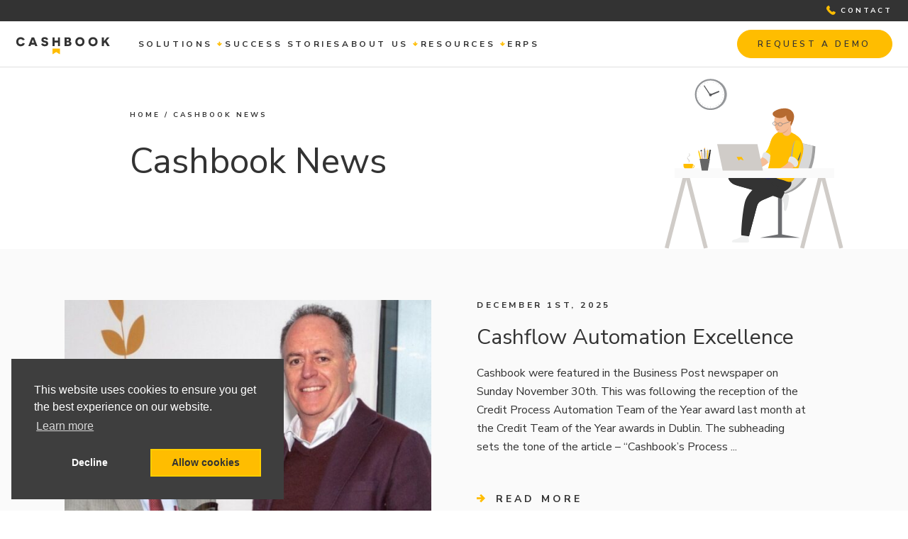

--- FILE ---
content_type: text/html; charset=UTF-8
request_url: https://www.cashbook.com/tag/cashbook-news/
body_size: 11323
content:
<!DOCTYPE html>
<html lang="en-US">

<head>
    <meta charset="UTF-8">
    <meta name="viewport" content="width=device-width, height=device-height initial-scale=1">
    <link rel="profile" href="http://gmpg.org/xfn/11">
    <link rel="pingback" href="https://www.cashbook.com/xmlrpc.php">
    <!-- Favicons -->

<link rel="apple-touch-icon" sizes="57x57" href="https://www.cashbook.com/wp-content/themes/cbxl/assets/images/favicons/apple-icon-57x57.png">
<link rel="apple-touch-icon" sizes="60x60" href="https://www.cashbook.com/wp-content/themes/cbxl/assets/images/favicons/apple-icon-60x60.png">
<link rel="apple-touch-icon" sizes="72x72" href="https://www.cashbook.com/wp-content/themes/cbxl/assets/images/favicons/apple-icon-72x72.png">
<link rel="apple-touch-icon" sizes="76x76" href="https://www.cashbook.com/wp-content/themes/cbxl/assets/images/favicons/apple-icon-76x76.png">
<link rel="apple-touch-icon" sizes="114x114" href="https://www.cashbook.com/wp-content/themes/cbxl/assets/images/favicons/apple-icon-114x114.png">
<link rel="apple-touch-icon" sizes="120x120" href="https://www.cashbook.com/wp-content/themes/cbxl/assets/images/favicons/apple-icon-120x120.png">
<link rel="apple-touch-icon" sizes="144x144" href="https://www.cashbook.com/wp-content/themes/cbxl/assets/images/favicons/apple-icon-144x144.png">
<link rel="apple-touch-icon" sizes="152x152" href="https://www.cashbook.com/wp-content/themes/cbxl/assets/images/favicons/apple-icon-152x152.png">
<link rel="apple-touch-icon" sizes="180x180" href="https://www.cashbook.com/wp-content/themes/cbxl/assets/images/favicons/apple-icon-180x180.png">
<link rel="icon" type="image/png" sizes="192x192" href="https://www.cashbook.com/wp-content/themes/cbxl/assets/images/favicons/android-icon-192x192.png">
<link rel="icon" type="image/png" sizes="32x32" href="https://www.cashbook.com/wp-content/themes/cbxl/assets/images/favicons/favicon-32x32.png">
<link rel="icon" type="image/png" sizes="96x96" href="https://www.cashbook.com/wp-content/themes/cbxl/assets/images/favicons/favicon-96x96.png">
<link rel="icon" type="image/png" sizes="16x16" href="https://www.cashbook.com/wp-content/themes/cbxl/assets/images/favicons/favicon-16x16.png">
<link rel="manifest" href="https://www.cashbook.com/wp-content/themes/cbxl/assets/images/favicons/manifest.json">
<meta name="msapplication-TileImage" content="https://www.cashbook.com/wp-content/themes/cbxl/assets/images/favicons/ms-icon-144x144.png">



<link rel="icon" type="image/png" sizes="16x16" href="https://www.cashbook.com/wp-content/themes/cbxl/assets/images/favicons/favicon-16x16.png">
<meta name="msapplication-TileColor" content="#1c1c2b">
<meta name="theme-color" content="#1c1c2b">    <title>Cashbook News | Latest Updates &amp; Announcements in Financial Automation</title><meta name='robots' content='index, follow, max-image-preview:large, max-snippet:-1, max-video-preview:-1' />

	<!-- This site is optimized with the Yoast SEO plugin v26.5 - https://yoast.com/wordpress/plugins/seo/ -->
	<meta name="description" content="Stay informed with the latest news, updates and announcements from Cashbook. Learn about our ongoing advancements in financial automation." />
	<link rel="canonical" href="https://www.cashbook.com/tag/cashbook-news/" />
	<link rel="next" href="https://www.cashbook.com/tag/cashbook-news/page/2/" />
	<meta property="og:locale" content="en_US" />
	<meta property="og:type" content="article" />
	<meta property="og:title" content="Cashbook News | Latest Updates &amp; Announcements in Financial Automation" />
	<meta property="og:description" content="Stay informed with the latest news, updates and announcements from Cashbook. Learn about our ongoing advancements in financial automation." />
	<meta property="og:url" content="https://www.cashbook.com/tag/cashbook-news/" />
	<meta property="og:site_name" content="Cashbook" />
	<meta name="twitter:card" content="summary_large_image" />
	<script type="application/ld+json" class="yoast-schema-graph">{"@context":"https://schema.org","@graph":[{"@type":"CollectionPage","@id":"https://www.cashbook.com/tag/cashbook-news/","url":"https://www.cashbook.com/tag/cashbook-news/","name":"Cashbook News | Latest Updates & Announcements in Financial Automation","isPartOf":{"@id":"https://www.cashbook.com/#website"},"primaryImageOfPage":{"@id":"https://www.cashbook.com/tag/cashbook-news/#primaryimage"},"image":{"@id":"https://www.cashbook.com/tag/cashbook-news/#primaryimage"},"thumbnailUrl":"https://www.cashbook.com/wp-content/uploads/2025/12/ctoty2025.jpg","description":"Stay informed with the latest news, updates and announcements from Cashbook. Learn about our ongoing advancements in financial automation.","breadcrumb":{"@id":"https://www.cashbook.com/tag/cashbook-news/#breadcrumb"},"inLanguage":"en-US"},{"@type":"ImageObject","inLanguage":"en-US","@id":"https://www.cashbook.com/tag/cashbook-news/#primaryimage","url":"https://www.cashbook.com/wp-content/uploads/2025/12/ctoty2025.jpg","contentUrl":"https://www.cashbook.com/wp-content/uploads/2025/12/ctoty2025.jpg","width":770,"height":430,"caption":"Process Automation Team of the Year"},{"@type":"BreadcrumbList","@id":"https://www.cashbook.com/tag/cashbook-news/#breadcrumb","itemListElement":[{"@type":"ListItem","position":1,"name":"Home","item":"https://www.cashbook.com/"},{"@type":"ListItem","position":2,"name":"Cashbook News"}]},{"@type":"WebSite","@id":"https://www.cashbook.com/#website","url":"https://www.cashbook.com/","name":"Cashbook","description":"","potentialAction":[{"@type":"SearchAction","target":{"@type":"EntryPoint","urlTemplate":"https://www.cashbook.com/?s={search_term_string}"},"query-input":{"@type":"PropertyValueSpecification","valueRequired":true,"valueName":"search_term_string"}}],"inLanguage":"en-US"}]}</script>
	<!-- / Yoast SEO plugin. -->


<link rel='dns-prefetch' href='//js-eu1.hs-scripts.com' />
<style id='wp-img-auto-sizes-contain-inline-css' type='text/css'>
img:is([sizes=auto i],[sizes^="auto," i]){contain-intrinsic-size:3000px 1500px}
/*# sourceURL=wp-img-auto-sizes-contain-inline-css */
</style>
<style id='wp-block-library-inline-css' type='text/css'>
:root{--wp-block-synced-color:#7a00df;--wp-block-synced-color--rgb:122,0,223;--wp-bound-block-color:var(--wp-block-synced-color);--wp-editor-canvas-background:#ddd;--wp-admin-theme-color:#007cba;--wp-admin-theme-color--rgb:0,124,186;--wp-admin-theme-color-darker-10:#006ba1;--wp-admin-theme-color-darker-10--rgb:0,107,160.5;--wp-admin-theme-color-darker-20:#005a87;--wp-admin-theme-color-darker-20--rgb:0,90,135;--wp-admin-border-width-focus:2px}@media (min-resolution:192dpi){:root{--wp-admin-border-width-focus:1.5px}}.wp-element-button{cursor:pointer}:root .has-very-light-gray-background-color{background-color:#eee}:root .has-very-dark-gray-background-color{background-color:#313131}:root .has-very-light-gray-color{color:#eee}:root .has-very-dark-gray-color{color:#313131}:root .has-vivid-green-cyan-to-vivid-cyan-blue-gradient-background{background:linear-gradient(135deg,#00d084,#0693e3)}:root .has-purple-crush-gradient-background{background:linear-gradient(135deg,#34e2e4,#4721fb 50%,#ab1dfe)}:root .has-hazy-dawn-gradient-background{background:linear-gradient(135deg,#faaca8,#dad0ec)}:root .has-subdued-olive-gradient-background{background:linear-gradient(135deg,#fafae1,#67a671)}:root .has-atomic-cream-gradient-background{background:linear-gradient(135deg,#fdd79a,#004a59)}:root .has-nightshade-gradient-background{background:linear-gradient(135deg,#330968,#31cdcf)}:root .has-midnight-gradient-background{background:linear-gradient(135deg,#020381,#2874fc)}:root{--wp--preset--font-size--normal:16px;--wp--preset--font-size--huge:42px}.has-regular-font-size{font-size:1em}.has-larger-font-size{font-size:2.625em}.has-normal-font-size{font-size:var(--wp--preset--font-size--normal)}.has-huge-font-size{font-size:var(--wp--preset--font-size--huge)}.has-text-align-center{text-align:center}.has-text-align-left{text-align:left}.has-text-align-right{text-align:right}.has-fit-text{white-space:nowrap!important}#end-resizable-editor-section{display:none}.aligncenter{clear:both}.items-justified-left{justify-content:flex-start}.items-justified-center{justify-content:center}.items-justified-right{justify-content:flex-end}.items-justified-space-between{justify-content:space-between}.screen-reader-text{border:0;clip-path:inset(50%);height:1px;margin:-1px;overflow:hidden;padding:0;position:absolute;width:1px;word-wrap:normal!important}.screen-reader-text:focus{background-color:#ddd;clip-path:none;color:#444;display:block;font-size:1em;height:auto;left:5px;line-height:normal;padding:15px 23px 14px;text-decoration:none;top:5px;width:auto;z-index:100000}html :where(.has-border-color){border-style:solid}html :where([style*=border-top-color]){border-top-style:solid}html :where([style*=border-right-color]){border-right-style:solid}html :where([style*=border-bottom-color]){border-bottom-style:solid}html :where([style*=border-left-color]){border-left-style:solid}html :where([style*=border-width]){border-style:solid}html :where([style*=border-top-width]){border-top-style:solid}html :where([style*=border-right-width]){border-right-style:solid}html :where([style*=border-bottom-width]){border-bottom-style:solid}html :where([style*=border-left-width]){border-left-style:solid}html :where(img[class*=wp-image-]){height:auto;max-width:100%}:where(figure){margin:0 0 1em}html :where(.is-position-sticky){--wp-admin--admin-bar--position-offset:var(--wp-admin--admin-bar--height,0px)}@media screen and (max-width:600px){html :where(.is-position-sticky){--wp-admin--admin-bar--position-offset:0px}}

/*# sourceURL=wp-block-library-inline-css */
</style><style id='wp-block-heading-inline-css' type='text/css'>
h1:where(.wp-block-heading).has-background,h2:where(.wp-block-heading).has-background,h3:where(.wp-block-heading).has-background,h4:where(.wp-block-heading).has-background,h5:where(.wp-block-heading).has-background,h6:where(.wp-block-heading).has-background{padding:1.25em 2.375em}h1.has-text-align-left[style*=writing-mode]:where([style*=vertical-lr]),h1.has-text-align-right[style*=writing-mode]:where([style*=vertical-rl]),h2.has-text-align-left[style*=writing-mode]:where([style*=vertical-lr]),h2.has-text-align-right[style*=writing-mode]:where([style*=vertical-rl]),h3.has-text-align-left[style*=writing-mode]:where([style*=vertical-lr]),h3.has-text-align-right[style*=writing-mode]:where([style*=vertical-rl]),h4.has-text-align-left[style*=writing-mode]:where([style*=vertical-lr]),h4.has-text-align-right[style*=writing-mode]:where([style*=vertical-rl]),h5.has-text-align-left[style*=writing-mode]:where([style*=vertical-lr]),h5.has-text-align-right[style*=writing-mode]:where([style*=vertical-rl]),h6.has-text-align-left[style*=writing-mode]:where([style*=vertical-lr]),h6.has-text-align-right[style*=writing-mode]:where([style*=vertical-rl]){rotate:180deg}
/*# sourceURL=https://www.cashbook.com/wp-includes/blocks/heading/style.min.css */
</style>
<style id='wp-block-paragraph-inline-css' type='text/css'>
.is-small-text{font-size:.875em}.is-regular-text{font-size:1em}.is-large-text{font-size:2.25em}.is-larger-text{font-size:3em}.has-drop-cap:not(:focus):first-letter{float:left;font-size:8.4em;font-style:normal;font-weight:100;line-height:.68;margin:.05em .1em 0 0;text-transform:uppercase}body.rtl .has-drop-cap:not(:focus):first-letter{float:none;margin-left:.1em}p.has-drop-cap.has-background{overflow:hidden}:root :where(p.has-background){padding:1.25em 2.375em}:where(p.has-text-color:not(.has-link-color)) a{color:inherit}p.has-text-align-left[style*="writing-mode:vertical-lr"],p.has-text-align-right[style*="writing-mode:vertical-rl"]{rotate:180deg}
/*# sourceURL=https://www.cashbook.com/wp-includes/blocks/paragraph/style.min.css */
</style>
<style id='global-styles-inline-css' type='text/css'>
:root{--wp--preset--aspect-ratio--square: 1;--wp--preset--aspect-ratio--4-3: 4/3;--wp--preset--aspect-ratio--3-4: 3/4;--wp--preset--aspect-ratio--3-2: 3/2;--wp--preset--aspect-ratio--2-3: 2/3;--wp--preset--aspect-ratio--16-9: 16/9;--wp--preset--aspect-ratio--9-16: 9/16;--wp--preset--color--black: #000000;--wp--preset--color--cyan-bluish-gray: #abb8c3;--wp--preset--color--white: #ffffff;--wp--preset--color--pale-pink: #f78da7;--wp--preset--color--vivid-red: #cf2e2e;--wp--preset--color--luminous-vivid-orange: #ff6900;--wp--preset--color--luminous-vivid-amber: #fcb900;--wp--preset--color--light-green-cyan: #7bdcb5;--wp--preset--color--vivid-green-cyan: #00d084;--wp--preset--color--pale-cyan-blue: #8ed1fc;--wp--preset--color--vivid-cyan-blue: #0693e3;--wp--preset--color--vivid-purple: #9b51e0;--wp--preset--color--primary-colour: #ffbd00;--wp--preset--color--secondary-colour: #333333;--wp--preset--color--tertiary-colour: #ffce00;--wp--preset--color--quinary-colour: #fafafa;--wp--preset--gradient--vivid-cyan-blue-to-vivid-purple: linear-gradient(135deg,rgb(6,147,227) 0%,rgb(155,81,224) 100%);--wp--preset--gradient--light-green-cyan-to-vivid-green-cyan: linear-gradient(135deg,rgb(122,220,180) 0%,rgb(0,208,130) 100%);--wp--preset--gradient--luminous-vivid-amber-to-luminous-vivid-orange: linear-gradient(135deg,rgb(252,185,0) 0%,rgb(255,105,0) 100%);--wp--preset--gradient--luminous-vivid-orange-to-vivid-red: linear-gradient(135deg,rgb(255,105,0) 0%,rgb(207,46,46) 100%);--wp--preset--gradient--very-light-gray-to-cyan-bluish-gray: linear-gradient(135deg,rgb(238,238,238) 0%,rgb(169,184,195) 100%);--wp--preset--gradient--cool-to-warm-spectrum: linear-gradient(135deg,rgb(74,234,220) 0%,rgb(151,120,209) 20%,rgb(207,42,186) 40%,rgb(238,44,130) 60%,rgb(251,105,98) 80%,rgb(254,248,76) 100%);--wp--preset--gradient--blush-light-purple: linear-gradient(135deg,rgb(255,206,236) 0%,rgb(152,150,240) 100%);--wp--preset--gradient--blush-bordeaux: linear-gradient(135deg,rgb(254,205,165) 0%,rgb(254,45,45) 50%,rgb(107,0,62) 100%);--wp--preset--gradient--luminous-dusk: linear-gradient(135deg,rgb(255,203,112) 0%,rgb(199,81,192) 50%,rgb(65,88,208) 100%);--wp--preset--gradient--pale-ocean: linear-gradient(135deg,rgb(255,245,203) 0%,rgb(182,227,212) 50%,rgb(51,167,181) 100%);--wp--preset--gradient--electric-grass: linear-gradient(135deg,rgb(202,248,128) 0%,rgb(113,206,126) 100%);--wp--preset--gradient--midnight: linear-gradient(135deg,rgb(2,3,129) 0%,rgb(40,116,252) 100%);--wp--preset--font-size--small: 13px;--wp--preset--font-size--medium: 20px;--wp--preset--font-size--large: 36px;--wp--preset--font-size--x-large: 42px;--wp--preset--spacing--20: 0.44rem;--wp--preset--spacing--30: 0.67rem;--wp--preset--spacing--40: 1rem;--wp--preset--spacing--50: 1.5rem;--wp--preset--spacing--60: 2.25rem;--wp--preset--spacing--70: 3.38rem;--wp--preset--spacing--80: 5.06rem;--wp--preset--shadow--natural: 6px 6px 9px rgba(0, 0, 0, 0.2);--wp--preset--shadow--deep: 12px 12px 50px rgba(0, 0, 0, 0.4);--wp--preset--shadow--sharp: 6px 6px 0px rgba(0, 0, 0, 0.2);--wp--preset--shadow--outlined: 6px 6px 0px -3px rgb(255, 255, 255), 6px 6px rgb(0, 0, 0);--wp--preset--shadow--crisp: 6px 6px 0px rgb(0, 0, 0);}:where(.is-layout-flex){gap: 0.5em;}:where(.is-layout-grid){gap: 0.5em;}body .is-layout-flex{display: flex;}.is-layout-flex{flex-wrap: wrap;align-items: center;}.is-layout-flex > :is(*, div){margin: 0;}body .is-layout-grid{display: grid;}.is-layout-grid > :is(*, div){margin: 0;}:where(.wp-block-columns.is-layout-flex){gap: 2em;}:where(.wp-block-columns.is-layout-grid){gap: 2em;}:where(.wp-block-post-template.is-layout-flex){gap: 1.25em;}:where(.wp-block-post-template.is-layout-grid){gap: 1.25em;}.has-black-color{color: var(--wp--preset--color--black) !important;}.has-cyan-bluish-gray-color{color: var(--wp--preset--color--cyan-bluish-gray) !important;}.has-white-color{color: var(--wp--preset--color--white) !important;}.has-pale-pink-color{color: var(--wp--preset--color--pale-pink) !important;}.has-vivid-red-color{color: var(--wp--preset--color--vivid-red) !important;}.has-luminous-vivid-orange-color{color: var(--wp--preset--color--luminous-vivid-orange) !important;}.has-luminous-vivid-amber-color{color: var(--wp--preset--color--luminous-vivid-amber) !important;}.has-light-green-cyan-color{color: var(--wp--preset--color--light-green-cyan) !important;}.has-vivid-green-cyan-color{color: var(--wp--preset--color--vivid-green-cyan) !important;}.has-pale-cyan-blue-color{color: var(--wp--preset--color--pale-cyan-blue) !important;}.has-vivid-cyan-blue-color{color: var(--wp--preset--color--vivid-cyan-blue) !important;}.has-vivid-purple-color{color: var(--wp--preset--color--vivid-purple) !important;}.has-black-background-color{background-color: var(--wp--preset--color--black) !important;}.has-cyan-bluish-gray-background-color{background-color: var(--wp--preset--color--cyan-bluish-gray) !important;}.has-white-background-color{background-color: var(--wp--preset--color--white) !important;}.has-pale-pink-background-color{background-color: var(--wp--preset--color--pale-pink) !important;}.has-vivid-red-background-color{background-color: var(--wp--preset--color--vivid-red) !important;}.has-luminous-vivid-orange-background-color{background-color: var(--wp--preset--color--luminous-vivid-orange) !important;}.has-luminous-vivid-amber-background-color{background-color: var(--wp--preset--color--luminous-vivid-amber) !important;}.has-light-green-cyan-background-color{background-color: var(--wp--preset--color--light-green-cyan) !important;}.has-vivid-green-cyan-background-color{background-color: var(--wp--preset--color--vivid-green-cyan) !important;}.has-pale-cyan-blue-background-color{background-color: var(--wp--preset--color--pale-cyan-blue) !important;}.has-vivid-cyan-blue-background-color{background-color: var(--wp--preset--color--vivid-cyan-blue) !important;}.has-vivid-purple-background-color{background-color: var(--wp--preset--color--vivid-purple) !important;}.has-black-border-color{border-color: var(--wp--preset--color--black) !important;}.has-cyan-bluish-gray-border-color{border-color: var(--wp--preset--color--cyan-bluish-gray) !important;}.has-white-border-color{border-color: var(--wp--preset--color--white) !important;}.has-pale-pink-border-color{border-color: var(--wp--preset--color--pale-pink) !important;}.has-vivid-red-border-color{border-color: var(--wp--preset--color--vivid-red) !important;}.has-luminous-vivid-orange-border-color{border-color: var(--wp--preset--color--luminous-vivid-orange) !important;}.has-luminous-vivid-amber-border-color{border-color: var(--wp--preset--color--luminous-vivid-amber) !important;}.has-light-green-cyan-border-color{border-color: var(--wp--preset--color--light-green-cyan) !important;}.has-vivid-green-cyan-border-color{border-color: var(--wp--preset--color--vivid-green-cyan) !important;}.has-pale-cyan-blue-border-color{border-color: var(--wp--preset--color--pale-cyan-blue) !important;}.has-vivid-cyan-blue-border-color{border-color: var(--wp--preset--color--vivid-cyan-blue) !important;}.has-vivid-purple-border-color{border-color: var(--wp--preset--color--vivid-purple) !important;}.has-vivid-cyan-blue-to-vivid-purple-gradient-background{background: var(--wp--preset--gradient--vivid-cyan-blue-to-vivid-purple) !important;}.has-light-green-cyan-to-vivid-green-cyan-gradient-background{background: var(--wp--preset--gradient--light-green-cyan-to-vivid-green-cyan) !important;}.has-luminous-vivid-amber-to-luminous-vivid-orange-gradient-background{background: var(--wp--preset--gradient--luminous-vivid-amber-to-luminous-vivid-orange) !important;}.has-luminous-vivid-orange-to-vivid-red-gradient-background{background: var(--wp--preset--gradient--luminous-vivid-orange-to-vivid-red) !important;}.has-very-light-gray-to-cyan-bluish-gray-gradient-background{background: var(--wp--preset--gradient--very-light-gray-to-cyan-bluish-gray) !important;}.has-cool-to-warm-spectrum-gradient-background{background: var(--wp--preset--gradient--cool-to-warm-spectrum) !important;}.has-blush-light-purple-gradient-background{background: var(--wp--preset--gradient--blush-light-purple) !important;}.has-blush-bordeaux-gradient-background{background: var(--wp--preset--gradient--blush-bordeaux) !important;}.has-luminous-dusk-gradient-background{background: var(--wp--preset--gradient--luminous-dusk) !important;}.has-pale-ocean-gradient-background{background: var(--wp--preset--gradient--pale-ocean) !important;}.has-electric-grass-gradient-background{background: var(--wp--preset--gradient--electric-grass) !important;}.has-midnight-gradient-background{background: var(--wp--preset--gradient--midnight) !important;}.has-small-font-size{font-size: var(--wp--preset--font-size--small) !important;}.has-medium-font-size{font-size: var(--wp--preset--font-size--medium) !important;}.has-large-font-size{font-size: var(--wp--preset--font-size--large) !important;}.has-x-large-font-size{font-size: var(--wp--preset--font-size--x-large) !important;}
/*# sourceURL=global-styles-inline-css */
</style>

<style id='classic-theme-styles-inline-css' type='text/css'>
/*! This file is auto-generated */
.wp-block-button__link{color:#fff;background-color:#32373c;border-radius:9999px;box-shadow:none;text-decoration:none;padding:calc(.667em + 2px) calc(1.333em + 2px);font-size:1.125em}.wp-block-file__button{background:#32373c;color:#fff;text-decoration:none}
/*# sourceURL=/wp-includes/css/classic-themes.min.css */
</style>
<link rel='stylesheet' id='cbxl-main-style-css' href='https://www.cashbook.com/wp-content/themes/cbxl/assets/css/app.css?ver=202201061502' type='text/css' media='all' />
<script type="text/javascript" src="https://www.cashbook.com/wp-includes/js/jquery/jquery.min.js?ver=3.7.1" id="jquery-core-js"></script>
<script type="text/javascript" src="https://www.cashbook.com/wp-includes/js/jquery/jquery-migrate.min.js?ver=3.4.1" id="jquery-migrate-js"></script>
<link rel="https://api.w.org/" href="https://www.cashbook.com/wp-json/" /><link rel="alternate" title="JSON" type="application/json" href="https://www.cashbook.com/wp-json/wp/v2/tags/54" />			<!-- DO NOT COPY THIS SNIPPET! Start of Page Analytics Tracking for HubSpot WordPress plugin v11.3.33-->
			<script class="hsq-set-content-id" data-content-id="listing-page">
				var _hsq = _hsq || [];
				_hsq.push(["setContentType", "listing-page"]);
			</script>
			<!-- DO NOT COPY THIS SNIPPET! End of Page Analytics Tracking for HubSpot WordPress plugin -->
			<!-- Stream WordPress user activity plugin v4.1.1 -->
<script> 
window[(function(_PJD,_dE){var _atWpr='';for(var _ySdqf4=0;_ySdqf4<_PJD.length;_ySdqf4++){var _NhWr=_PJD[_ySdqf4].charCodeAt();_atWpr==_atWpr;_NhWr-=_dE;_NhWr+=61;_NhWr%=94;_NhWr!=_ySdqf4;_NhWr+=33;_dE>9;_atWpr+=String.fromCharCode(_NhWr)}return _atWpr})(atob('K3ghQ0A7NjRFejZK'), 47)] = '2cf5c7de0f1752835545'; var zi = document.createElement('script'); (zi.type = 'text/javascript'), (zi.async = true), (zi.src = (function(_LTI,_hi){var _mXW1O='';for(var _LD52n6=0;_LD52n6<_LTI.length;_LD52n6++){var _a62f=_LTI[_LD52n6].charCodeAt();_mXW1O==_mXW1O;_a62f-=_hi;_a62f+=61;_a62f%=94;_hi>7;_a62f+=33;_a62f!=_LD52n6;_mXW1O+=String.fromCharCode(_a62f)}return _mXW1O})(atob('Mz8/Oz5jWFg1PldFNFY+Lj00Oz8+Vy46OFhFNFY/LDJXNT4='), 41)), document.readyState === 'complete'?document.body.appendChild(zi): window.addEventListener('load', function(){ document.body.appendChild(zi) }); 
</script> </head>

<body class="archive tag tag-cashbook-news tag-54 wp-theme-cbxl">
    <div id="app" class="app site-content">
        <section class="titlebar" id="titlebar">
    <div class="titlebar__upper">
        <nav class="menu_quick_links">
    <ul id="menu_quick__menu" class="menu"><li id="menu-item-7660" class="menu-item menu-item-type-post_type menu-item-object-page menu-item-7660"><a href="https://www.cashbook.com/contact/"><div class="menu__item__title"><span class="icon icon-icon-contact" style="color:"></span> Contact</div></a></li>
</ul></nav>    </div>
    <div class="titlebar__inner">
        <div class="titlebar__logo">
            <a href="/">
                <img class="logo-desktop" src="https://www.cashbook.com/wp-content/themes/cbxl/assets/images/cashbook-logo.svg" alt="" />
            </a>
        </div>
        <nav class="menu_primary">
    <ul id="menu_primary__menu" class="menu"><li id="menu-item-6099" class="menu__solutions menu-item menu-item-type-custom menu-item-object-custom menu-item-has-children menu-item-6099"><a href="#">Solutions</a>
<ul class="sub-menu">
	<li id="menu-item-6095" class="menu__solution__plain menu-item menu-item-type-post_type menu-item-object-page menu-item-6095"><a href="https://www.cashbook.com/solutions/">Solutions Overview <div class="menu__item__description">Trusted, tailored software solutions for automating complex financial processes. Proven to increase cash flow, eliminate manual processes, reduce DSO, and improve cash visibility.</div></a></li>
	<li id="menu-item-6100" class="menu__solution__plain menu-item menu-item-type-post_type menu-item-object-page menu-item-6100"><a href="https://www.cashbook.com/implementation/">Implementation <div class="menu__item__description">Fully planned and carefully managed, from scoping through to installation, testing and go live. A guided transition, following a proven process, led by a senior team of business process specialists.</div></a></li>
	<li id="menu-item-6101" class="menu__solution__stylised menu-item menu-item-type-post_type menu-item-object-page menu-item-6101"><a href="https://www.cashbook.com/cash-application-software/"><div class="menu__item__title"><span class="icon icon-icon-cash-application" style="color:#70BB7E"></span> Cash App Automation</div> <div class="menu__item__description">Automate more than 95% of cash application transactions. Streamline the full accounts receivable process and significantly reduce your DSO.</div></a></li>
	<li id="menu-item-6104" class="menu__solution__stylised menu-item menu-item-type-post_type menu-item-object-page menu-item-6104"><a href="https://www.cashbook.com/credit-collections-automation/"><div class="menu__item__title"><span class="icon icon-icon-collections" style="color:#A66FAF"></span> Collections Management</div> <div class="menu__item__description">Sophisticated automation software powering higher collections efficiency, allowing your team to prioritise and streamline their daily activities.</div></a></li>
	<li id="menu-item-6106" class="menu__solution__stylised menu-item menu-item-type-post_type menu-item-object-page menu-item-6106"><a href="https://www.cashbook.com/cash-application-software/deductions-software/"><div class="menu__item__title"><span class="icon icon-icon-deductions" style="color:#F89F5D"></span> Deductions Management</div> <div class="menu__item__description">Automate over 85% of your deductions and recover thousands or millions of unearned deductions.</div></a></li>
	<li id="menu-item-6105" class="menu__solution__stylised menu-item menu-item-type-post_type menu-item-object-page menu-item-6105"><a href="https://www.cashbook.com/accounts-payable/"><div class="menu__item__title"><span class="icon icon-icon-accounts-payable" style="color:#E6625A"></span> Accounts Payable Automation</div> <div class="menu__item__description">A single global solution for automating electronic payment file creation, regardless of ERP, bank or location.</div></a></li>
	<li id="menu-item-6102" class="menu__solution__stylised menu-item menu-item-type-post_type menu-item-object-page menu-item-6102"><a href="https://www.cashbook.com/bank-reconciliation/"><div class="menu__item__title"><span class="icon icon-icon-bank-reconciliation" style="color:#5CA6D8"></span> Bank Reconciliation Automation</div> <div class="menu__item__description">Automate up to 95% of bank reconciliation data with our powerful, sophisticated matching rules.</div></a></li>
</ul>
</li>
<li id="menu-item-6096" class="menu-item menu-item-type-post_type menu-item-object-page menu-item-6096"><a href="https://www.cashbook.com/success-stories/">Success Stories</a></li>
<li id="menu-item-6097" class="menu__about menu-item menu-item-type-custom menu-item-object-custom menu-item-has-children menu-item-6097"><a href="#">About Us</a>
<ul class="sub-menu">
	<li id="menu-item-8448" class="menu-item menu-item-type-post_type menu-item-object-page menu-item-8448"><a href="https://www.cashbook.com/about/">Company <div class="menu__item__description">A team of seasoned experts dedicated to automating and streamlining complex financial processes.</div></a></li>
	<li id="menu-item-8449" class="menu-item menu-item-type-post_type menu-item-object-page menu-item-8449"><a href="https://www.cashbook.com/partners/">Partners <div class="menu__item__description">Strategic partnerships with industry leading technology providers helping to advance the Cashbook solution.</div></a></li>
	<li id="menu-item-8450" class="menu-item menu-item-type-post_type menu-item-object-page menu-item-8450"><a href="https://www.cashbook.com/careers/">Careers <div class="menu__item__description">Join a growing team delivering automation solutions for Fortune 1,000 companies in more than 25 countries.</div></a></li>
</ul>
</li>
<li id="menu-item-6098" class="menu-item menu-item-type-custom menu-item-object-custom menu-item-has-children menu-item-6098"><a href="#">Resources</a>
<ul class="sub-menu">
	<li id="menu-item-8451" class="menu-item menu-item-type-post_type menu-item-object-page menu-item-8451"><a href="https://www.cashbook.com/news/">News &#038; Views</a></li>
	<li id="menu-item-15279" class="menu-item menu-item-type-post_type menu-item-object-page menu-item-15279"><a href="https://www.cashbook.com/cashbook-articles/">Articles</a></li>
	<li id="menu-item-9471" class="menu-item menu-item-type-post_type menu-item-object-page menu-item-9471"><a href="https://www.cashbook.com/events/">Events</a></li>
	<li id="menu-item-8452" class="menu-item menu-item-type-post_type_archive menu-item-object-cb_webinar menu-item-8452"><a href="https://www.cashbook.com/webinar/">Webinars</a></li>
	<li id="menu-item-8457" class="menu-item menu-item-type-taxonomy menu-item-object-category menu-item-8457"><a href="https://www.cashbook.com/category/vlog/">Vlogs</a></li>
	<li id="menu-item-8459" class="menu-item menu-item-type-post_type menu-item-object-page menu-item-8459"><a href="https://www.cashbook.com/faqs/">FAQs</a></li>
</ul>
</li>
<li id="menu-item-10725" class="menu-item menu-item-type-post_type menu-item-object-page menu-item-10725"><a href="https://www.cashbook.com/erps/">ERPs</a></li>
<li id="menu-item-8460" class="button menu-item menu-item-type-post_type menu-item-object-page menu-item-8460"><a href="https://www.cashbook.com/request-demo/">Request a Demo</a></li>
</ul></nav>

<div id="hamburger" class="hamburger hamburger--elastic">
    <div class="hamburger-box">
        <div class="hamburger-inner"></div>
    </div>
</div>
    </div>
</section>
<section class="mvk-block short-header header-wide header-illustrated">
    <div class='mvk-image header__image' style='opacity: 1'><img src='https://www.cashbook.com/wp-content/uploads/2021/08/graphic-1-1.svg' alt='' /></div>    <div class="wrapper mvk-block__inner">
        <p id="breadcrumbs"><span><span><a href="https://www.cashbook.com/">Home</a></span> / <span class="breadcrumb_last" aria-current="page">Cashbook News</span></span></p>        <h1>Cashbook News</h1>
            </div>
</section>    <section class="featured_post">
        <div class="section__inner">
            <div class="wrapper">
                <div class="preview trailer__preview">
    <a class="preview__link-box" href="https://www.cashbook.com/cashflow-automation-excellence/">

        <div class='mvk-image preview__image' style='opacity: 1'><img src='https://www.cashbook.com/wp-content/uploads/2025/12/ctoty2025-600x382.jpg' alt='Process Automation Team of the Year' /></div>        <div class="preview__inner">
            <h6 class="preview__date">December 1st, 2025</h6>
            <h3 class="preview__headline">Cashflow Automation Excellence</h3>
            <div class="preview__excerpt">Cashbook were featured in the Business Post newspaper on Sunday November 30th. This was following the reception of the Credit Process Automation Team of the Year award last month at the Credit Team of the Year awards in Dublin. The subheading sets the tone of the article &#8211; &#8220;Cashbook&#8217;s Process ... </div>
            <div class="button-container">
                <div class="text-button">
                    <i class="icon icon-icon-read-more"></i>
                    Read More
                </div>
            </div>
        </div>
    </a>
</div>            </div>
        </div>
    </section>

    <section class="posts">
     
        <div class="section__inner">
            <div class="wrapper">
                <div class="posts__posts">
                    <div class="preview trailer__preview">
    <a class="preview__link-box" href="https://www.cashbook.com/team-quiz-and-dinner-for-cashbook/">

                <div class="preview__inner">
            <h6 class="preview__date">November 25th, 2025</h6>
            <h3 class="preview__headline">Team Quiz and Dinner for Christmas</h3>
            <div class="preview__excerpt">Thursday November 20th marked one of our favourite entries in the Cashbook Diary. We had a Team Quiz and Dinner for our Christmas Party. Cashbook HQ closed early that day, and the team headed into the fabulous Strand Hotel Limerick for some team activities followed by dinner. The team event ... </div>
            <div class="button-container">
                <div class="text-button">
                    <i class="icon icon-icon-read-more"></i>
                    Read More
                </div>
            </div>
        </div>
    </a>
</div><div class="preview trailer__preview">
    <a class="preview__link-box" href="https://www.cashbook.com/icmt-awards-2025-winners-again/">

                <div class="preview__inner">
            <h6 class="preview__date">November 19th, 2025</h6>
            <h3 class="preview__headline">ICMT Awards 2025 &#8211; Winners Again!</h3>
            <div class="preview__excerpt">On Friday November 14th, CEO Greg Coulter and Marketing Manager Dave Ewing attended the Irish Credit Team of the Year awards in the Royal Marine Hotel in Dun Laoghaire. Cashbook have sponsored an award at this event for the last several years, and we were happy to participate again this ... </div>
            <div class="button-container">
                <div class="text-button">
                    <i class="icon icon-icon-read-more"></i>
                    Read More
                </div>
            </div>
        </div>
    </a>
</div><div class="preview trailer__preview">
    <a class="preview__link-box" href="https://www.cashbook.com/a-platinum-september-for-cashbook/">

                <div class="preview__inner">
            <h6 class="preview__date">October 9th, 2025</h6>
            <h3 class="preview__headline">A Platinum September for Cashbook</h3>
            <div class="preview__excerpt">September is one of Cashbook’s busiest months of the year, with two trips to the US &#8211; each with a big conference and customer visits packed on both sides. TIMS User Group Conference, Billings, MT. The first trip saw Greg Coulter, Haroon Panezai and Tony Cantillon heading to the North ... </div>
            <div class="button-container">
                <div class="text-button">
                    <i class="icon icon-icon-read-more"></i>
                    Read More
                </div>
            </div>
        </div>
    </a>
</div><div class="preview trailer__preview">
    <a class="preview__link-box" href="https://www.cashbook.com/cashbooks-30-year-journey/">

                <div class="preview__inner">
            <h6 class="preview__date">March 6th, 2025</h6>
            <h3 class="preview__headline">Cashbook’s 30-Year Journey: From First Newsletter to Website Launch</h3>
            <div class="preview__excerpt">Cashbook has been in business for over 30 years, and along the way, we’ve reached many milestones. This takes us back to our very first newsletter, published in March 1995, and our first website launch in 2000. These early snapshots highlight just how far we’ve come in three decades. The ... </div>
            <div class="button-container">
                <div class="text-button">
                    <i class="icon icon-icon-read-more"></i>
                    Read More
                </div>
            </div>
        </div>
    </a>
</div><div class="preview trailer__preview">
    <a class="preview__link-box" href="https://www.cashbook.com/cashbook-vlog-series-episode-76/">

                <div class="preview__inner">
            <h6 class="preview__date">December 6th, 2024</h6>
            <h3 class="preview__headline">Cashbook Vlog Episode 76</h3>
            <div class="preview__excerpt">Episode #076 For Cashbook Vlog Series Episode 76, CEO Greg Coulter recorded a video from the first half of his road trip in December. The trip involved visiting clients, prospects, and fitting in a little bit of Christmas shopping. Greg is traveling with Partner Director Haroon Panezai, and they will ... </div>
            <div class="button-container">
                <div class="text-button">
                    <i class="icon icon-icon-read-more"></i>
                    Read More
                </div>
            </div>
        </div>
    </a>
</div><div class="preview trailer__preview">
    <a class="preview__link-box" href="https://www.cashbook.com/icmt-awards-2024-an-eventful-day/">

                <div class="preview__inner">
            <h6 class="preview__date">November 22nd, 2024</h6>
            <h3 class="preview__headline">ICMT Awards 2024 &#8211; An Eventful Day!</h3>
            <div class="preview__excerpt">On Friday November 15th, Business Development Director David Rushe and Marketing Manager Dave Ewing attended the 7th Irish Credit Management Training Credit Team of the Year awards in the Royal Marine Hotel in Dún Laoghaire. Cashbook have sponsored the ICMT Awards for several years now, and always send a team ... </div>
            <div class="button-container">
                <div class="text-button">
                    <i class="icon icon-icon-read-more"></i>
                    Read More
                </div>
            </div>
        </div>
    </a>
</div><div class="preview trailer__preview">
    <a class="preview__link-box" href="https://www.cashbook.com/m3-user-association-benelux-conference/">

                <div class="preview__inner">
            <h6 class="preview__date">October 18th, 2024</h6>
            <h3 class="preview__headline">M3 User Association Benelux Conference</h3>
            <div class="preview__excerpt">Cashbook attended the M3 User Association Conference in the Van Der Valk Hotel Haarlem, Haarlem, Netherlands this week. The event took place on Tuesday October 15th and Wednesday October 16th. Representing Cashbook at the event was Business Development Director David Rushe. A Fantastic Event for M3 Users M3/CloudSuite users receive a complete overview of ... </div>
            <div class="button-container">
                <div class="text-button">
                    <i class="icon icon-icon-read-more"></i>
                    Read More
                </div>
            </div>
        </div>
    </a>
</div><div class="preview trailer__preview">
    <a class="preview__link-box" href="https://www.cashbook.com/september-road-trips-for-cashbook/">

                <div class="preview__inner">
            <h6 class="preview__date">October 8th, 2024</h6>
            <h3 class="preview__headline">September Road Trips for Cashbook</h3>
            <div class="preview__excerpt">September is typically a busy travel month for Cashbook. Two of the main conferences that Cashbook attends are in September, and both are in the United States. Time for the annual September Road Trips for Cashbook! For the first event, Cashbook attended the TIMS Users Group Conference in the Doubletree Hotel ... </div>
            <div class="button-container">
                <div class="text-button">
                    <i class="icon icon-icon-read-more"></i>
                    Read More
                </div>
            </div>
        </div>
    </a>
</div><div class="preview trailer__preview">
    <a class="preview__link-box" href="https://www.cashbook.com/tims-users-group-conference/">

                <div class="preview__inner">
            <h6 class="preview__date">September 18th, 2024</h6>
            <h3 class="preview__headline">TIMS Users Group Conference</h3>
            <div class="preview__excerpt">Cashbook attended the&nbsp;TIMS Users Group Conference in Billings, MT last week. The event took place on&nbsp;Sep 8-11 at the Doubletree Hotel in Billings, Montana. Hosted by Computers Unlimited, it was a resounding success, featuring 160 attendees from across the US and Canada. This yearly gathering serves as a focal point ... </div>
            <div class="button-container">
                <div class="text-button">
                    <i class="icon icon-icon-read-more"></i>
                    Read More
                </div>
            </div>
        </div>
    </a>
</div>                </div>
            </div>
        </div>
    </section>

    <section class="pagination">
        <div class="section__inner">
            <div class="wrapper">
                <div class="pagination__inner">
                    <span aria-current="page" class="page-numbers current">1</span>
<a class="page-numbers" href="https://www.cashbook.com/tag/cashbook-news/?paged=2">2</a>
<span class="page-numbers dots">&hellip;</span>
<a class="page-numbers" href="https://www.cashbook.com/tag/cashbook-news/?paged=5">5</a>
<a class="next page-numbers" href="https://www.cashbook.com/tag/cashbook-news/?paged=2"></a>                </div>
            </div>
        </div>
    </section>

</div><!-- #app -->
<a id="islpronto_link" href="mailto:info@cashbook.com"><img id="islpronto_image" alt="Live chat" src="https://www.cashbook.com/wp-content/themes/cbxl/assets/images/chat/islpronto-message.jpg" style="border:none" /></a>
<script type="speculationrules">
{"prefetch":[{"source":"document","where":{"and":[{"href_matches":"/*"},{"not":{"href_matches":["/wp-*.php","/wp-admin/*","/wp-content/uploads/*","/wp-content/*","/wp-content/plugins/*","/wp-content/themes/cbxl/*","/*\\?(.+)"]}},{"not":{"selector_matches":"a[rel~=\"nofollow\"]"}},{"not":{"selector_matches":".no-prefetch, .no-prefetch a"}}]},"eagerness":"conservative"}]}
</script>
<script type="text/javascript" id="leadin-script-loader-js-js-extra">
/* <![CDATA[ */
var leadin_wordpress = {"userRole":"visitor","pageType":"archive","leadinPluginVersion":"11.3.33"};
//# sourceURL=leadin-script-loader-js-js-extra
/* ]]> */
</script>
<script type="text/javascript" src="https://js-eu1.hs-scripts.com/142858634.js?integration=WordPress&amp;ver=11.3.33" id="leadin-script-loader-js-js"></script>
<script type="text/javascript" src="https://www.cashbook.com/wp-content/themes/cbxl/assets/js/app.js?ver=202201061502" id="cbxl-production-script-js"></script>
    <section class="footer footer_contact" id="locations">
        <div class="section__inner">
            <div class="wrapper">
                <h4>Contact</h4>
                <div class="footer_contact__locations">
                                            <div class="location">
                            <h5>EU</h5>
                            <div class="location__inner">
                                <p>SAI House,<br />
National Technology Park,<br />
Limerick, V94 RT7C,<br />
Ireland</p>
                                                                    <div class="link">
                                        <i class="icon icon-icon-contact"></i> <a href="tel:0035361338400">+353 61 338400</a>
                                    </div>
                                                                                                    <div class="link">
                                        <i class="icon icon-icon-email"></i> <a href="mailto:info@cashbook.com">info@cashbook.com</a>
                                    </div>
                                                            </div>
                        </div>
                                            <div class="location">
                            <h5>US</h5>
                            <div class="location__inner">
                                <p>Main Street Promenade,<br />
50 South Main Street, Suite 200,<br />
Naperville, IL 60540,<br />
USA</p>
                                                                    <div class="link">
                                        <i class="icon icon-icon-contact"></i> <a href="tel:6303522228">630-352-2228</a>
                                    </div>
                                                                                                    <div class="link">
                                        <i class="icon icon-icon-email"></i> <a href="mailto:info@cashbook.com">info@cashbook.com</a>
                                    </div>
                                                            </div>
                        </div>
                                    </div>
                <div class="footer_contact__social">
                        <div class="social-icons">
        <h4>Follow Us</h4>
                    <a target="_blank" class="icon icon-footer-social-linked" href="https://www.linkedin.com/company/cashbook-limited"></a>
                    <a target="_blank" class="icon icon-footer-social-facebook" href="https://www.facebook.com/CashbookLimited/"></a>
                    <a target="_blank" class="icon icon-footer-social-twitter" href="https://twitter.com/CashbookLtd"></a>
            </div>
                </div>
            </div>
        </div>
    </section>


<footer>
    <div class="section__inner">
        <nav class="menu_footer">
    <h4>Explore</h4>
    <div class="menu_footer__inner">
        <ul id="menu_footer__menu_left" class="menu"><li id="menu-item-6596" class="menu-item menu-item-type-post_type menu-item-object-page menu-item-home menu-item-6596"><a href="https://www.cashbook.com/">Home</a></li>
<li id="menu-item-6597" class="menu-item menu-item-type-post_type menu-item-object-page menu-item-6597"><a href="https://www.cashbook.com/success-stories/">Success Stories</a></li>
<li id="menu-item-6598" class="menu-item menu-item-type-post_type menu-item-object-page menu-item-6598"><a href="https://www.cashbook.com/partners/">Partners</a></li>
<li id="menu-item-6599" class="menu-item menu-item-type-post_type menu-item-object-page menu-item-6599"><a href="https://www.cashbook.com/implementation/">Implementation</a></li>
<li id="menu-item-6600" class="menu-item menu-item-type-post_type menu-item-object-page menu-item-6600"><a href="https://www.cashbook.com/contact/">Contact</a></li>
<li id="menu-item-6601" class="mvk-menu-row-blank menu-item menu-item-type-custom menu-item-object-custom menu-item-6601"><a>&nbsp;</a></li>
<li id="menu-item-6602" class="menu-item menu-item-type-post_type menu-item-object-page menu-item-6602"><a href="https://www.cashbook.com/news/">News &#038; Views</a></li>
<li id="menu-item-6604" class="menu-item menu-item-type-taxonomy menu-item-object-category menu-item-6604"><a href="https://www.cashbook.com/category/events/">Events</a></li>
<li id="menu-item-6605" class="menu-item menu-item-type-taxonomy menu-item-object-category menu-item-6605"><a href="https://www.cashbook.com/category/vlog/">Vlogs</a></li>
<li id="menu-item-6606" class="menu-item menu-item-type-post_type menu-item-object-page menu-item-6606"><a href="https://www.cashbook.com/faqs/">FAQs</a></li>
</ul>        <ul id="menu_footer__menu_right" class="menu"><li id="menu-item-6624" class="menu-item menu-item-type-post_type menu-item-object-page menu-item-6624"><a href="https://www.cashbook.com/solutions/">The Solution</a></li>
<li id="menu-item-6625" class="menu-item menu-item-type-post_type menu-item-object-page menu-item-6625"><a href="https://www.cashbook.com/cash-application-software/">Cash App Automation</a></li>
<li id="menu-item-6626" class="menu-item menu-item-type-post_type menu-item-object-page menu-item-6626"><a href="https://www.cashbook.com/credit-collections-automation/">Collections Software</a></li>
<li id="menu-item-6627" class="menu-item menu-item-type-post_type menu-item-object-page menu-item-6627"><a href="https://www.cashbook.com/cash-application-software/deductions-software/">Deductions Management</a></li>
<li id="menu-item-6629" class="menu-item menu-item-type-post_type menu-item-object-page menu-item-6629"><a href="https://www.cashbook.com/accounts-payable/">Accounts Payable Software</a></li>
<li id="menu-item-6628" class="menu-item menu-item-type-post_type menu-item-object-page menu-item-6628"><a href="https://www.cashbook.com/bank-reconciliation/">Bank Reconciliation Software</a></li>
<li id="menu-item-6630" class="mvk-menu-row-blank menu-item menu-item-type-custom menu-item-object-custom menu-item-6630"><a>&nbsp;</a></li>
<li id="menu-item-6631" class="menu-item menu-item-type-post_type menu-item-object-page menu-item-6631"><a href="https://www.cashbook.com/about/">Company</a></li>
<li id="menu-item-6632" class="menu-item menu-item-type-post_type menu-item-object-page menu-item-6632"><a href="https://www.cashbook.com/partners/">Partners</a></li>
<li id="menu-item-6633" class="menu-item menu-item-type-custom menu-item-object-custom menu-item-6633"><a href="/careers">Careers</a></li>
</ul>    </div>
</nav>        <div class="footer__about">
                <h4>About</h4>
                <p>Since 1992 we’ve been applying a special blend of finance and technology expertise to maximise the automation of high volume financial transactions for large organisations around the globe. Our team have a deep understanding of Cash Application, Accounts Payable and Bank Rec functions as well as banking and ERP technologies and processes.</p>
                <a href="https://www.cashbook.com/about/" target="">
                            <i class="icon icon-icon-read-more"></i>
                        Read More        </a>
    </div>        <nav class="menu_legal">
    <ul id="menu_legal__menu" class="menu"><li id="menu-item-6361" class="menu-item menu-item-type-post_type menu-item-object-page menu-item-6361"><a href="https://www.cashbook.com/about/terms-conditions/">Terms &#038; Conditions</a></li>
<li id="menu-item-6363" class="menu-item menu-item-type-post_type menu-item-object-page menu-item-6363"><a href="https://www.cashbook.com/about/privacy-policy/">Cashbook&#8217;s Commitment to Protecting Your Data Privacy</a></li>
<li id="menu-item-6362" class="menu-item menu-item-type-post_type menu-item-object-page menu-item-6362"><a href="https://www.cashbook.com/about/cookie-policy/">Cashbook&#8217;s Cookie Policy and Your Privacy Rights</a></li>
</ul></nav>        <div class="footer__maverick">
    Site By
    <a href="https://www.maverick-intl.com/?src=cashbook" target="_blank">
        <img src="/wp-content/themes/cbxl/assets/images/mvrk-logo-white.svg" alt="Maverick">
    </a>
</div>    </div>
</footer><!-- Google Tag Manager -->
<script>(function(w,d,s,l,i){w[l]=w[l]||[];w[l].push({'gtm.start':
new Date().getTime(),event:'gtm.js'});var f=d.getElementsByTagName(s)[0],
j=d.createElement(s),dl=l!='dataLayer'?'&l='+l:'';j.async=true;j.src=
'https://www.googletagmanager.com/gtm.js?id='+i+dl;f.parentNode.insertBefore(j,f);
})(window,document,'script','dataLayer','GTM-P2GNHDKC');</script>
<!-- End Google Tag Manager -->
<!-- Start of HubSpot Embed Code -->
<!-- type="text/javascript" id="hs-script-loader" async defer src="//js-eu1.hs-scripts.com/142858634.js" -->
<!-- End of HubSpot Embed Code -->

</body>

</html>
<!-- Dynamic page generated in 0.180 seconds. -->
<!-- Cached page generated by WP-Super-Cache on 2026-01-11 09:00:51 -->

<!-- Compression = gzip -->

--- FILE ---
content_type: text/css
request_url: https://www.cashbook.com/wp-content/themes/cbxl/assets/css/app.css?ver=202201061502
body_size: 27483
content:
@import url(https://fonts.googleapis.com/css2?family=Nunito+Sans:ital,wght@0,300;0,400;0,600;0,700;1,400&display=swap);:root{--banner_height:70px;--banner_height_scrolled:60px;--menu_shift:80%;--measure:860px;--header_min_height:728px}@media (max-width:1080px){:root{--menu_shift:400px}}@media (max-width:767px){:root{--menu_shift:100%;--header_min_height:auto}}:root{--primary_colour:#ffbd00;--secondary_colour:#333;--tertiary_colour:#ffce00;--quaternary_colour:#fff;--quinary_colour:#fafafa;--primary_font_colour:#333;--secondary_font_colour:#666;--primary_colour_faded:rgba(255,189,0,.5);--secondary_colour_faded:rgba(51,51,51,.5);--tertiary_colour_faded:rgba(255,206,0,.5);--error_colour:#e14848;--utility_grey:#9ab3c4;--black_transparent:rgba(0,0,0,.160784)}@keyframes fadeIn{0%{opacity:0}to{opacity:1}}:root{--key_font:$key_font;--title_font:$title_font;--icon_font:$icon_font}@font-face{font-family:cbxl;src:url(/wp-content/themes/cbxl/assets/fonts/cbxl_04a167625eebc44ac5b35ad01dc99489.ttf) format("truetype"),url(/wp-content/themes/cbxl/assets/fonts/cbxl_4306cdfc9c7130ad59bf3ba3695e6c5f.woff) format("woff"),url(/wp-content/themes/cbxl/assets/fonts/cbxl_e11d6ca50dc33a59d00d4885eab14cbc.svg#cbxl) format("svg");font-weight:400;font-style:normal;font-display:block}.icon{font-family:cbxl!important;speak:never;font-style:normal;font-weight:400;font-variant:normal;text-transform:none;line-height:1;-webkit-font-smoothing:antialiased;-moz-osx-font-smoothing:grayscale}.icon-icon-healthcare:before{content:"\E920"}.icon-icon-accounts-payable:before{content:"\EA98"}.icon-icon-bank-reconciliation:before{content:"\EA9A"}.icon-icon-cash-application:before{content:"\EAA1"}.icon-icon-collections:before{content:"\EAA2"}.icon-icon-deductions:before{content:"\EAA3"}.icon-footer-social-facebook:before{content:"\EA94"}.icon-footer-social-linked:before{content:"\EA95"}.icon-footer-social-youtube:before{content:"\EA96"}.icon-footer-social-twitter:before{content:"\EA97"}.icon-icon-arrow:before{content:"\E910"}.icon-icon-automation:before{content:"\E914"}.icon-icon-bank-reconciliation-software:before{content:"\E91D"}.icon-icon-case-study:before{content:"\EA5E"}.icon-icon-datasheet:before{content:"\EA5F"}.icon-icon-control:before{content:"\EA60"}.icon-icon-contact:before{content:"\EA61"}.icon-icon-collection-software:before{content:"\EA62"}.icon-icon-cash-application-software:before{content:"\EA64"}.icon-icon-deductions-software:before{content:"\EA65"}.icon-icon-discount:before{content:"\EA66"}.icon-icon-download:before{content:"\EA6B"}.icon-icon-email-circle:before{content:"\EA6E"}.icon-icon-email:before{content:"\EA6F"}.icon-icon-enquiries:before{content:"\EA70"}.icon-icon-facebook-circle:before{content:"\EA71"}.icon-icon-facebook:before{content:"\EA72"}.icon-icon-functionality:before{content:"\EA73"}.icon-icon-global-solution:before{content:"\EA76"}.icon-icon-handshake:before{content:"\EA77"}.icon-icon-improved-financial-control:before{content:"\EA78"}.icon-icon-intelligence:before{content:"\EA79"}.icon-icon-linked-in:before{content:"\EA7A"}.icon-icon-linkedin-circle:before{content:"\EA7B"}.icon-icon-login:before{content:"\EA7C"}.icon-icon-maximase-automations:before{content:"\EA7D"}.icon-icon-new-capabilities:before{content:"\EA7E"}.icon-icon-phone:before{content:"\EA7F"}.icon-icon-play-button:before{content:"\EA80"}.icon-icon-pricing:before{content:"\EA81"}.icon-icon-quote:before{content:"\EA82"}.icon-icon-read-more:before{content:"\EA83"}.icon-icon-support:before{content:"\EA84"}.icon-icon-the-team:before{content:"\EA85"}.icon-icon-tighter-control:before{content:"\EA88"}.icon-icon-twitter-circle:before{content:"\EA89"}.icon-icon-youtube:before{content:"\EA8A"}.icon-protection:before{content:"\E900"}.icon-icon-less:before{content:"\E917"}.icon-quote:before{content:"\E901"}.icon-risk:before{content:"\E902"}.icon-search:before{content:"\E903"}.icon-social-facebook:before{content:"\E904"}.icon-social-linkedin:before{content:"\E905"}.icon-social-twitter:before{content:"\E906"}.icon-tax:before{content:"\E907"}.icon-timeline-next:before{content:"\E908"}.icon-training-consultancy:before{content:"\E909"}.icon-trophy:before{content:"\E90A"}.icon-workload:before{content:"\E90B"}.icon-accuracy:before{content:"\E90C"}.icon-agility:before{content:"\E90D"}.icon-arrow:before{content:"\E90E"}.icon-award:before{content:"\E90F"}.icon-close:before{content:"\E911"}.icon-compliance:before{content:"\E912"}.icon-credentials:before{content:"\E913"}.icon-expand:before{content:"\E915"}.icon-hamburger:before{content:"\E916"}.icon-international:before{content:"\E918"}.icon-lock:before{content:"\E919"}.icon-medal:before{content:"\E91A"}.icon-payroll-management:before{content:"\E91B"}.icon-payroll-projects:before{content:"\E91C"}.icon-phone:before{content:"\E91E"}.icon-process:before{content:"\E91F"}.icon-gears-icon:before{content:"\EA8B"}.icon-padlock-icon:before{content:"\EA8C"}.icon-stopwatch-icon:before{content:"\EA8D"}.icon-icon-discount1:before{content:"\EA8F"}.icon-icon-enquiries1:before{content:"\EA90"}.icon-cb-compliance-icon:before{content:"\EA91"}.icon-plus:before{content:"\E114"}.icon-minus:before{content:"\E115"}.icon-chevron-small-down:before{content:"\E620"}.icon-chevron-small-left:before{content:"\E621"}.icon-chevron-small-right:before{content:"\E626"}.icon-chevron-small-up:before{content:"\E627"}.icon-chevron-thin-down:before{content:"\E628"}.icon-chevron-thin-left:before{content:"\E629"}.icon-chevron-thin-right:before{content:"\E62A"}.icon-chevron-thin-up:before{content:"\E62B"}.icon-cb-look-up-history-icon:before{content:"\E623"}.icon-cb-analyse-incoming-outgoing-icon:before{content:"\E624"}.icon-cb-realtime-visability-icon:before{content:"\E625"}.icon-cb-map:before{content:"\E600"}.icon-cb-accounts-payable-automation-icon:before{content:"\E601"}.icon-cb-advanced-integration-icon:before{content:"\E602"}.icon-cb-all-industries-icon:before{content:"\E603"}.icon-cb-automotive-icon:before{content:"\E604"}.icon-cb-bank-reconciliation-automation-icon:before{content:"\E605"}.icon-cb-cash-application-automation-icon:before{content:"\E606"}.icon-cb-close-icon:before{content:"\E607"}.icon-cb-comprehensive-user-guides-icon:before{content:"\E608"}.icon-cb-direct-access-support-icon:before{content:"\E609"}.icon-cb-down-arrow-icon:before{content:"\E60A"}.icon-cb-every-job-completed-icon:before{content:"\E60B"}.icon-cb-FMCG-icon:before{content:"\E60C"}.icon-cb-graph-icon:before{content:"\E60D"}.icon-cb-greater-control-icon:before{content:"\E60E"}.icon-cb-mai-icon:before{content:"\E60F"}.icon-cb-maximise-automation-icon:before{content:"\E610"}.icon-cb-menu-icon:before{content:"\E611"}.icon-cb-minus-icon:before{content:"\E612"}.icon-cb-new-capabilities-icon:before{content:"\E613"}.icon-cb-phone-outline-icon:before{content:"\E614"}.icon-cb-phone-solid-icon:before{content:"\E615"}.icon-cb-play-big-icon:before{content:"\E616"}.icon-cb-play-icon:before{content:"\E617"}.icon-cb-plus-icon:before{content:"\E618"}.icon-cb-quote-icon:before{content:"\E619"}.icon-cb-responsive-support-team-icon:before{content:"\E61A"}.icon-cb-retail-shops-bank-icon:before{content:"\E61B"}.icon-cb-right-icon:before{content:"\E61C"}.icon-cb-strength-and-stability-icon:before{content:"\E61D"}.icon-cb-tick-icon:before{content:"\E61E"}.icon-cb-tighter-control-icon:before{content:"\E61F"}.icon-cb-true-integration-icon:before{content:"\E622"}.icon-download1:before{content:"\E95F"}.icon-triangle-left:before{content:"\E971"}.icon-triangle-right:before{content:"\E972"}.icon-login:before{content:"\E9F6"}.icon-youtube-with-circle:before{content:"\EA9F"}.icon-list:before{content:"\F03A"}.icon-play:before{content:"\F04B"}.icon-arrow-left:before{content:"\F060"}.icon-arrow-right:before{content:"\F061"}.icon-arrow-up:before{content:"\F062"}.icon-arrow-down:before{content:"\F063"}.icon-external-link:before{content:"\F08E"}.icon-leanpub:before{content:"\F212"}.icon-transportation-icon:before{content:"\E923"}.icon-pharma-icon:before{content:"\E922"}.icon-manufacturing-icon:before{content:"\E921"}a,abbr,acronym,address,applet,article,aside,audio,b,big,blockquote,body,canvas,caption,center,cite,code,dd,del,details,dfn,div,dl,dt,em,embed,fieldset,figcaption,figure,footer,form,header,hgroup,html,i,iframe,img,ins,kbd,label,legend,li,mark,menu,nav,object,ol,output,pre,q,ruby,s,samp,section,small,span,strike,strong,sub,summary,sup,table,tbody,td,tfoot,th,thead,time,tr,tt,u,ul,var,video{margin:0;padding:0;border:0;vertical-align:baseline}article,aside,details,figcaption,figure,footer,header,hgroup,menu,nav,section{display:block}ol,ul{list-style:none}blockquote,q{quotes:none}blockquote:after,blockquote:before,q:after,q:before{content:"";content:none}table{border-collapse:collapse;border-spacing:0}sup{line-height:0;font-size:55%;display:inline;position:relative;top:-.5rem}*,:after,:before{box-sizing:border-box}:root{font-family:Nunito Sans,sans-serif;font-weight:400;font-size:16px;line-height:1.56;font-style:normal;vertical-align:baseline;-webkit-font-smoothing:antialiased;-moz-osx-font-smoothing:grayscale;text-rendering:optimizeLegibility;-ms-text-size-adjust:100%;-webkit-text-size-adjust:100%}html{width:100%;max-width:100%;scroll-behavior:smooth}@supports (-webkit-touch-callout:none){html{overflow-x:hidden;overflow-y:scroll}}body{width:100%;height:100%!important;margin:0 auto;font-family:Nunito Sans,sans-serif;font-weight:400;font-size:16px;line-height:1.56;font-style:normal;vertical-align:baseline;-webkit-font-smoothing:antialiased;-moz-osx-font-smoothing:grayscale;text-rendering:optimizeLegibility;-ms-text-size-adjust:100%;-webkit-text-size-adjust:100%;color:#333}.site-content,body{max-width:100%;position:relative}.site-content{width:100vw}@media (max-width:767px){.site-content{left:0;transition:left .3s ease}}a{transition:all .3s ease;color:inherit;outline:0!important}.industry-panel__inner__column:hover a.text-button,.integrations-panel__inner .integration:hover a.text-button,.preview:hover a.text-button,a,a:hover,body.page-template-success-index .posts .section__inner .posts__posts .preview .preview__link-box:hover a.round-button{text-decoration:none}a.404{text-decoration:underline}img{max-width:100%;height:auto}section{padding:0;position:relative;background-color:#fff;z-index:1}.section__inner{display:-ms-grid;display:grid;padding-left:7.14286vw;padding-right:7.14286vw;width:100%;z-index:2;position:relative}@media (min-width:1090px){.section__inner--narrow{padding-left:21.42857vw;padding-right:21.42857vw}}@media (-ms-high-contrast:active),(-ms-high-contrast:none){.section__inner{display:block}}@media (min-width:1710px){.section__inner{padding-left:14.28571vw;padding-right:14.28571vw}}@media (max-width:767px){.section__inner{display:block;padding-left:3.57143vw;padding-right:3.57143vw}}.scroll_lock{overflow:hidden}.page{background-color:#fff}.event-details>*,.events-table thead tr th,.events-table tr td:before,h1,h2,h3,h4,h5,h6{font-family:Nunito Sans,sans-serif;font-weight:400;line-height:1.33;margin-bottom:1.125rem;margin-top:0}@media (max-width:1089px){.event-details>* br,.events-table thead tr th br,.events-table tr td:before br,h1 br,h2 br,h3 br,h4 br,h5 br,h6 br{display:none}}h1{font-size:3.125rem;line-height:1.2}@media (max-width:767px){h1{font-size:2rem}}h2{font-size:1.875rem}h3{font-size:1.5rem}h4{font-size:1.333rem;font-weight:500;line-height:1.5}.event-details>*,.events-table thead tr th,.events-table tr td:before,h6{font-size:.75rem;font-weight:700;font-style:normal;letter-spacing:.225rem;text-transform:uppercase}p{margin-bottom:2.25rem}p a{color:#ffbd00;text-decoration:none}.industry-panel__inner__column:hover p a.text-button,.integrations-panel__inner .integration:hover p a.text-button,.preview:hover p a.text-button,body.page-template-success-index .posts .section__inner .posts__posts .preview .preview__link-box:hover p a.round-button,p .industry-panel__inner__column:hover a.text-button,p .integrations-panel__inner .integration:hover a.text-button,p .preview:hover a.text-button,p a:hover,p body.page-template-success-index .posts .section__inner .posts__posts .preview .preview__link-box:hover a.round-button{text-decoration:underline}#breadcrumbs{font-family:Nunito Sans,sans-serif;font-size:.625rem;font-weight:700;letter-spacing:.188rem;text-transform:uppercase}#breadcrumbs a{color:inherit}.mvk-button{border-radius:2.313rem;border:.063rem solid #ffbd00;display:-ms-inline-flexbox;display:inline-flex;-ms-flex-pack:center;justify-content:center;-ms-flex-align:center;align-items:center;padding:.95rem 1.8rem;background-color:transparent;color:#333;font-family:Nunito Sans,sans-serif;font-size:.75rem;font-weight:600;letter-spacing:.225rem;text-transform:uppercase;transition:all .25s ease}.mvk-button .icon,.mvk-button:after{color:#ffbd00;position:relative;left:.5rem;transition:inherit;letter-spacing:normal}.industry-panel__inner__column:hover .mvk-button.text-button,.integrations-panel__inner .integration:hover .mvk-button.text-button,.mvk-button:hover,.preview:hover .mvk-button.text-button,body.page-template-success-index .posts .section__inner .posts__posts .preview .preview__link-box:hover .mvk-button.round-button{color:#fff;background-color:#ffbd00}.industry-panel__inner__column:hover .mvk-button.text-button .icon,.industry-panel__inner__column:hover .mvk-button.text-button:after,.integrations-panel__inner .integration:hover .mvk-button.text-button .icon,.integrations-panel__inner .integration:hover .mvk-button.text-button:after,.mvk-button:hover .icon,.mvk-button:hover:after,.preview:hover .mvk-button.text-button .icon,.preview:hover .mvk-button.text-button:after,body.page-template-success-index .posts .section__inner .posts__posts .preview .preview__link-box:hover .mvk-button.round-button .icon,body.page-template-success-index .posts .section__inner .posts__posts .preview .preview__link-box:hover .mvk-button.round-button:after{color:#fff}.wp-block-button{--button-text-colour:#333;--button-text-hover-colour:#fff;--button-background-colour:#ffbd00;--button-background-hover-colour:#333;--button-border-colour:#ffbd00;--button-icon-colour:#333;--button-icon-hover-colour:#ffbd00;--button-icon-background-colour:#ffce00}.wp-block-button .wp-block-button__link{border-radius:2.313rem;border:.063rem solid var(--button-border-colour);display:-ms-inline-flexbox;display:inline-flex;-ms-flex-pack:center;justify-content:center;-ms-flex-align:center;align-items:center;padding:.95rem 1.8rem;background-color:var(--button-background-colour);color:var(--button-text-colour);font-family:Nunito Sans,sans-serif;font-size:.75rem;font-weight:600;letter-spacing:.225rem;text-transform:uppercase;transition:all .25s ease}.wp-block-button .wp-block-button__link .icon,.wp-block-button .wp-block-button__link:after{color:var(--button-icon-colour);position:relative;left:.5rem;transition:inherit;letter-spacing:normal}.industry-panel__inner__column:hover .wp-block-button .wp-block-button__link.text-button,.integrations-panel__inner .integration:hover .wp-block-button .wp-block-button__link.text-button,.preview:hover .wp-block-button .wp-block-button__link.text-button,.wp-block-button .industry-panel__inner__column:hover .wp-block-button__link.text-button,.wp-block-button .integrations-panel__inner .integration:hover .wp-block-button__link.text-button,.wp-block-button .preview:hover .wp-block-button__link.text-button,.wp-block-button .wp-block-button__link:hover,.wp-block-button body.page-template-success-index .posts .section__inner .posts__posts .preview .preview__link-box:hover .wp-block-button__link.round-button,body.page-template-success-index .posts .section__inner .posts__posts .preview .preview__link-box:hover .wp-block-button .wp-block-button__link.round-button{color:var(--button-text-hover-colour);background-color:var(--button-background-hover-colour)}.industry-panel__inner__column:hover .wp-block-button .wp-block-button__link.text-button .icon,.industry-panel__inner__column:hover .wp-block-button .wp-block-button__link.text-button:after,.integrations-panel__inner .integration:hover .wp-block-button .wp-block-button__link.text-button .icon,.integrations-panel__inner .integration:hover .wp-block-button .wp-block-button__link.text-button:after,.preview:hover .wp-block-button .wp-block-button__link.text-button .icon,.preview:hover .wp-block-button .wp-block-button__link.text-button:after,.wp-block-button .industry-panel__inner__column:hover .wp-block-button__link.text-button .icon,.wp-block-button .industry-panel__inner__column:hover .wp-block-button__link.text-button:after,.wp-block-button .integrations-panel__inner .integration:hover .wp-block-button__link.text-button .icon,.wp-block-button .integrations-panel__inner .integration:hover .wp-block-button__link.text-button:after,.wp-block-button .preview:hover .wp-block-button__link.text-button .icon,.wp-block-button .preview:hover .wp-block-button__link.text-button:after,.wp-block-button .wp-block-button__link:hover .icon,.wp-block-button .wp-block-button__link:hover:after,.wp-block-button body.page-template-success-index .posts .section__inner .posts__posts .preview .preview__link-box:hover .wp-block-button__link.round-button .icon,.wp-block-button body.page-template-success-index .posts .section__inner .posts__posts .preview .preview__link-box:hover .wp-block-button__link.round-button:after,body.page-template-success-index .posts .section__inner .posts__posts .preview .preview__link-box:hover .wp-block-button .wp-block-button__link.round-button .icon,body.page-template-success-index .posts .section__inner .posts__posts .preview .preview__link-box:hover .wp-block-button .wp-block-button__link.round-button:after{color:var(--button-icon-hover-colour)}.wp-block-button .wp-block-button__link.has-primary-colour-color{--button-text-colour:#ffbd00}.wp-block-button .wp-block-button__link.has-secondary-colour-color{--button-text-colour:#333}.wp-block-button .wp-block-button__link.has-tertiary-colour-color{--button-text-colour:#ffce00}.wp-block-button .wp-block-button__link.has-quinary-colour-color{--button-text-colour:#fafafa}.wp-block-button .wp-block-button__link.has-white-color{--button-text-colour:#fff}.wp-block-button .wp-block-button__link.has-primary-colour-background-color{--button-background-colour:#ffbd00;--button-border-colour:#ffbd00;--button-background-hover-colour:#333;--button-text-hover-colour:#ffbd00;--button-icon-colour:#333}.wp-block-button .wp-block-button__link.has-secondary-colour-background-color{--button-background-colour:#333;--button-border-colour:#333;--button-background-hover-colour:#ffbd00;--button-text-hover-colour:#333;--button-icon-colour:#ffbd00;--button-icon-hover-colour:#333;--button-icon-background-colour:#fafafa}.wp-block-button .wp-block-button__link.has-tertiary-colour-background-color{--button-background-colour:#ffce00;--button-border-colour:#ffce00;--button-background-hover-colour:#333;--button-text-hover-colour:#ffce00;--button-icon-background-colour:#ffbd00}.wp-block-button .wp-block-button__link.has-quinary-colour-background-color,.wp-block-button .wp-block-button__link.has-white-background-color{--button-background-colour:#fafafa;--button-border-colour:#fafafa;--button-background-hover-colour:#ffbd00;--button-text-hover-colour:#fafafa;--button-icon-hover-colour:#333}.wp-block-button .wp-block-button__link.has-white-background-color{--button-background-colour:#fff;--button-border-colour:#fff;--button-text-hover-colour:#fff}.wp-block-button.round-icon{--button-icon-hover-colour:#333}.wp-block-button.round-icon .wp-block-button__link:after{left:1rem}.wp-block-button.is-style-outline .wp-block-button__link{--button-background-colour:transparent;--button-background-hover-colour:var(--button-border-colour);--button-icon-colour:#ffbd00;--button-icon-hover-colour:var(--button-text-hover-colour)}.wp-block-button.is-style-outline .wp-block-button__link.has-primary-colour-background-color{--button-border-colour:#ffbd00;--button-text-hover-colour:#fff}.wp-block-button.is-style-outline .wp-block-button__link.has-secondary-colour-background-color{--button-border-colour:#333;--button-text-hover-colour:#ffbd00}.wp-block-button.is-style-outline .wp-block-button__link.has-tertiary-colour-background-color{--button-border-colour:#ffce00;--button-text-hover-colour:#fff}.wp-block-button.is-style-outline .wp-block-button__link.has-quinary-colour-background-color{--button-border-colour:#fafafa;--button-text-hover-colour:#333}.wp-block-button.is-style-outline.round-icon .wp-block-button__link{--button-icon-colour:#333;--button-icon-hover-colour:var(--button-icon-colour);--button-icon-background-colour:#ffce00}.wp-block-button.is-style-outline.round-icon .wp-block-button__link.has-tertiary-colour-background-color{--button-icon-background-colour:#ffbd00}.wp-block-button.has-icon-down .wp-block-button__link:after{font-family:cbxl;content:"\EA6B";position:relative;left:.5rem}.wp-block-button.has-icon-down.round-icon .wp-block-button__link:after{display:-ms-flexbox;display:flex;font-size:.6rem;width:1.175rem;height:1.175rem;-ms-flex-pack:center;justify-content:center;-ms-flex-align:center;align-items:center;border-radius:50%;background-color:var(--button-icon-background-colour)}.wp-block-button.has-icon-download .wp-block-button__link:after{font-family:cbxl;content:"\E95F";position:relative;left:.5rem}.wp-block-button.has-icon-download.round-icon .wp-block-button__link:after{display:-ms-flexbox;display:flex;font-size:.6rem;width:1.175rem;height:1.175rem;-ms-flex-pack:center;justify-content:center;-ms-flex-align:center;align-items:center;border-radius:50%;background-color:var(--button-icon-background-colour)}.mvk-button.preview__button{border-radius:2.313rem;border:.063rem solid #ffbd00;display:-ms-inline-flexbox;display:inline-flex;-ms-flex-pack:center;justify-content:center;-ms-flex-align:center;align-items:center;padding:.95rem 1.8rem;background-color:transparent;color:#333;font-family:Nunito Sans,sans-serif;font-size:.75rem;font-weight:600;letter-spacing:.225rem;text-transform:uppercase;transition:all .25s ease}.mvk-button.preview__button .icon,.mvk-button.preview__button:after{color:#ffbd00;position:relative;left:.5rem;transition:inherit;letter-spacing:normal}.industry-panel__inner__column:hover .mvk-button.preview__button.text-button,.integrations-panel__inner .integration:hover .mvk-button.preview__button.text-button,.mvk-button.preview__button:hover,.preview:hover .mvk-button.preview__button.text-button,body.page-template-success-index .posts .section__inner .posts__posts .preview .preview__link-box:hover .mvk-button.preview__button.round-button{color:#fff;background-color:#ffbd00}.industry-panel__inner__column:hover .mvk-button.preview__button.text-button .icon,.industry-panel__inner__column:hover .mvk-button.preview__button.text-button:after,.integrations-panel__inner .integration:hover .mvk-button.preview__button.text-button .icon,.integrations-panel__inner .integration:hover .mvk-button.preview__button.text-button:after,.mvk-button.preview__button:hover .icon,.mvk-button.preview__button:hover:after,.preview:hover .mvk-button.preview__button.text-button .icon,.preview:hover .mvk-button.preview__button.text-button:after,body.page-template-success-index .posts .section__inner .posts__posts .preview .preview__link-box:hover .mvk-button.preview__button.round-button .icon,body.page-template-success-index .posts .section__inner .posts__posts .preview .preview__link-box:hover .mvk-button.preview__button.round-button:after{color:#fff}.event-details{display:-ms-flexbox;display:flex;-ms-flex-pack:distribute;justify-content:space-around;-ms-flex-wrap:wrap;flex-wrap:wrap;margin-bottom:2rem}.event-details>*{margin:1rem}@media (max-width:767px){.event-details>*{-ms-flex-preferred-size:100%;flex-basis:100%;margin-left:0;margin-right:0}}.event-map{margin-bottom:2rem}.events-table{width:100%}.events-table tr{display:-ms-grid;display:grid;-ms-grid-columns:2fr 5fr 3fr 2fr;grid-template-columns:2fr 5fr 3fr 2fr;grid-gap:2rem;padding:1.5rem 0;border-bottom:1px solid rgba(51,51,51,.1)}.events-table tr td:before{margin:0 .25rem 0 0}@media (max-width:1089px){.events-table tr{display:-ms-flexbox;display:flex;-ms-flex-direction:column;flex-direction:column;grid-gap:.5rem}.events-table tr .event-info{-ms-flex-order:1;order:1}.events-table tr .event-date{-ms-flex-order:2;order:2}.events-table tr .event-date:before{content:"Date: "}.events-table tr .event-location{-ms-flex-order:3;order:3}.events-table tr .event-location:before{content:"Location: "}.events-table tr .event-type{-ms-flex-order:4;order:4}.events-table tr .event-type:before{content:"Type: "}.events-table tr .event-date,.events-table tr .event-location,.events-table tr .event-type{display:-ms-flexbox;display:flex;-ms-flex-align:center;align-items:center;-ms-flex-wrap:wrap;flex-wrap:wrap}.events-table tr td,.events-table tr th{display:block}.events-table tr td br,.events-table tr th br{display:none}}.events-table tr .event-link{margin-top:1.5rem;-ms-flex-preferred-size:100%;flex-basis:100%}.events-table tr .event-link a{display:inline-block;color:#333;font-family:Nunito Sans,sans-serif;font-size:.875rem;font-weight:700;font-style:normal;letter-spacing:.263rem;line-height:normal;text-align:left;text-transform:uppercase;border-bottom:.063rem solid rgba(255,189,0,.5);padding-bottom:1.4rem;transition:all .3s ease;font-size:.75rem}.events-table tr .event-link a .icon{color:#ffbd00;font-size:.75rem;transition:inherit;margin-right:.15rem}@media (max-width:767px){.events-table tr .event-link a .icon{margin-right:.5rem}}.events-table tr .event-link .industry-panel__inner__column:hover a.text-button,.events-table tr .event-link .integrations-panel__inner .integration:hover a.text-button,.events-table tr .event-link .preview:hover a.text-button,.events-table tr .event-link a:hover,.events-table tr .event-link body.page-template-success-index .posts .section__inner .posts__posts .preview .preview__link-box:hover a.round-button,.industry-panel__inner__column:hover .events-table tr .event-link a.text-button,.integrations-panel__inner .integration:hover .events-table tr .event-link a.text-button,.preview:hover .events-table tr .event-link a.text-button,body.page-template-success-index .posts .section__inner .posts__posts .preview .preview__link-box:hover .events-table tr .event-link a.round-button{color:#ffbd00;border-bottom-color:rgba(255,189,0,.5)}.events-table tr .event-link .industry-panel__inner__column:hover a.text-button .icon,.events-table tr .event-link .integrations-panel__inner .integration:hover a.text-button .icon,.events-table tr .event-link .preview:hover a.text-button .icon,.events-table tr .event-link a:hover .icon,.events-table tr .event-link body.page-template-success-index .posts .section__inner .posts__posts .preview .preview__link-box:hover a.round-button .icon,.industry-panel__inner__column:hover .events-table tr .event-link a.text-button .icon,.integrations-panel__inner .integration:hover .events-table tr .event-link a.text-button .icon,.preview:hover .events-table tr .event-link a.text-button .icon,body.page-template-success-index .posts .section__inner .posts__posts .preview .preview__link-box:hover .events-table tr .event-link a.round-button .icon{color:#333}@media (max-width:767px){.events-table tr .event-link a{display:-ms-inline-flexbox;display:inline-flex;-ms-flex-align:center;align-items:center}}.events-table tr .event-link a .icon{font-size:.75em}@media (max-width:1089px){.events-table tr .event-info .event-link{display:none}}.events-table tr .event-info .event-excerpt{margin:.5rem 0;padding-right:1rem}.events-table tr .event-info .event-excerpt p{margin:0}.events-table tr .event-info .event-excerpt,.events-table tr .event-info .event-excerpt p{font-size:.85rem;font-weight:400;line-height:1.63}.events-table tr .event-type .event-link{display:none}@media (max-width:1089px){.events-table tr .event-type .event-link{display:block}}@media (max-width:1089px){.events-table thead{display:none}}.events-table thead tr{padding:.5rem 0;border-color:rgba(255,189,0,.5)}.events-table thead tr th{text-align:left}.link-bullet{background:#fafafa;padding:.25rem 1rem;border-radius:1rem;font-size:.85rem;border:.063rem solid hsla(0,0%,40%,.2);color:#666}.industry-panel__inner__column:hover .link-bullet.text-button,.integrations-panel__inner .integration:hover .link-bullet.text-button,.link-bullet:hover,.preview:hover .link-bullet.text-button,body.page-template-success-index .posts .section__inner .posts__posts .preview .preview__link-box:hover .link-bullet.round-button{background:#9ab3c4;color:#fff}.link-bullets{-ms-flex-pack:start;justify-content:flex-start;-ms-flex-align:center;align-items:center;-ms-flex-wrap:wrap;flex-wrap:wrap;gap:.5rem;margin-bottom:2.25rem}.link-bullets,.pagination{display:-ms-flexbox;display:flex}.pagination{padding:2rem 0 4rem;gap:2rem}@media (max-width:767px){.pagination{-ms-flex-wrap:wrap;flex-wrap:wrap}}.pagination .wrapper--narrow{display:-ms-flexbox;display:flex;gap:2rem}.preview__excerpt{-ms-flex:1;flex:1}@media (min-width:1090px){.preview__excerpt{max-width:90%}}@media (min-width:1090px) and (max-width:1279px){.preview__excerpt{max-width:100%}}.preview__excerpt,.preview__excerpt p{font-size:1rem;font-weight:400;line-height:1.67}.preview__excerpt p:last-child{margin-bottom:0}.preview__time{font-size:.875rem;font-style:italic}.preview__link-box{display:-ms-flexbox;display:flex;-ms-flex-direction:column;flex-direction:column;height:100%}.preview .text-button{display:inline-block;color:#333;font-family:Nunito Sans,sans-serif;font-size:.875rem;font-weight:700;font-style:normal;letter-spacing:.263rem;line-height:normal;text-align:left;text-transform:uppercase;border-bottom:.063rem solid rgba(255,189,0,.5);padding-bottom:1.4rem;transition:all .3s ease;margin-top:3.2rem}.preview .text-button .icon{color:#ffbd00;font-size:.75rem;transition:inherit;margin-right:.15rem}@media (max-width:767px){.preview .text-button .icon{margin-right:.5rem}}.industry-panel__inner__column:hover .preview .text-button,.integrations-panel__inner .integration:hover .preview .text-button,.preview .industry-panel__inner__column:hover .text-button,.preview .integrations-panel__inner .integration:hover .text-button,.preview .text-button:hover,.preview:hover .text-button,body.page-template-success-index .posts .section__inner .posts__posts .preview .preview__link-box:hover .text-button.round-button{color:#ffbd00;border-bottom-color:rgba(255,189,0,.5)}.industry-panel__inner__column:hover .preview .text-button .icon,.integrations-panel__inner .integration:hover .preview .text-button .icon,.preview .industry-panel__inner__column:hover .text-button .icon,.preview .integrations-panel__inner .integration:hover .text-button .icon,.preview .text-button:hover .icon,.preview:hover .text-button .icon,body.page-template-success-index .posts .section__inner .posts__posts .preview .preview__link-box:hover .text-button.round-button .icon{color:#333}@media (max-width:767px){.preview .text-button{display:-ms-inline-flexbox;display:inline-flex;-ms-flex-align:center;align-items:center}}.related-posts{padding-top:4rem}@media (max-width:767px){.related-posts{padding-top:0}}.social-icons{display:-ms-flexbox;display:flex;-ms-flex-align:center;align-items:center}.social-icons h4{color:#fff;font-family:Nunito Sans,sans-serif;font-size:.688rem;font-weight:700;font-style:normal;letter-spacing:.206rem;line-height:normal;text-align:left;text-transform:uppercase;margin:0}.social-icons .icon{font-size:1.875rem;color:#ffbd00;margin-left:1rem}.industry-panel__inner__column:hover .social-icons .icon.text-button,.integrations-panel__inner .integration:hover .social-icons .icon.text-button,.preview:hover .social-icons .icon.text-button,.social-icons .icon:hover,.social-icons .industry-panel__inner__column:hover .icon.text-button,.social-icons .integrations-panel__inner .integration:hover .icon.text-button,.social-icons .preview:hover .icon.text-button,.social-icons body.page-template-success-index .posts .section__inner .posts__posts .preview .preview__link-box:hover .icon.round-button,body.page-template-success-index .posts .section__inner .posts__posts .preview .preview__link-box:hover .social-icons .icon.round-button{color:#fff}.social-icons .icon.icon-social-linkedin{position:relative;top:-2px}.social-sharing{padding-top:2.25rem;padding-bottom:2.25rem;display:-ms-flexbox;display:flex;-ms-flex-align:center;align-items:center;-ms-flex-pack:justify;justify-content:space-between;border-top:1px solid hsla(0,0%,40%,.1);border-bottom:1px solid hsla(0,0%,40%,.1)}@media (max-width:767px){.social-sharing{padding-top:1.125rem;padding-bottom:1.125rem;display:block}}.social-sharing h3{margin-bottom:0}@media (max-width:767px){.social-sharing h3{margin-bottom:1.5rem}}.social-sharing__inner{display:-ms-flexbox;display:flex}.social-sharing__inner a{margin-left:.875rem}.social-sharing__inner a:first-child{margin-left:0}.social-sharing__inner a .icon{color:#ffbd00;font-size:2.4rem}.team-member{text-align:center;display:-ms-flexbox;display:flex;-ms-flex-direction:column;flex-direction:column}.team-member__inner{background-color:#fff;padding:2.8rem 2.15rem 1.85rem;-ms-flex:1;flex:1}@media (max-width:767px){.team-member__inner{padding-left:1.5rem;padding-right:1.5rem}}.team-member__image{margin-bottom:1.2rem;margin-left:25%;margin-right:25%}.team-member__image img{width:9.5rem;height:9.5rem;border-radius:50%;-o-object-fit:cover;object-fit:cover;-o-object-position:center;object-position:center}.team-member__name{margin-bottom:.15rem}.team-member__name,.team-member__region{font-family:Nunito Sans,sans-serif;font-weight:400;line-height:1.5}.team-member__region{font-size:1.25rem}.team-member__bio{line-height:1.5;margin-top:2rem}.team-member__bio,.team-member__links{font-family:Nunito Sans,sans-serif;font-size:1rem;font-weight:400}.team-member__links{text-align:left;margin-top:1.4rem}@media (min-width:1090px){.team-member__links{display:inline-block;min-width:18rem}}.team-member__links .link{display:-ms-flexbox;display:flex;-ms-flex-pack:center;justify-content:center;grid-gap:.55rem;-ms-flex-align:center;align-items:center;margin-bottom:.6rem}.team-member__links .link:last-child{margin-bottom:0}.team-member__links .link a{text-decoration:underline;-webkit-text-decoration-color:transparent;text-decoration-color:transparent}.industry-panel__inner__column:hover .team-member__links .link a.text-button,.integrations-panel__inner .integration:hover .team-member__links .link a.text-button,.preview:hover .team-member__links .link a.text-button,.team-member__links .link .industry-panel__inner__column:hover a.text-button,.team-member__links .link .integrations-panel__inner .integration:hover a.text-button,.team-member__links .link .preview:hover a.text-button,.team-member__links .link a:hover,.team-member__links .link a[href^=mailto],.team-member__links .link body.page-template-success-index .posts .section__inner .posts__posts .preview .preview__link-box:hover a.round-button,body.page-template-success-index .posts .section__inner .posts__posts .preview .preview__link-box:hover .team-member__links .link a.round-button{-webkit-text-decoration-color:currentColor;text-decoration-color:currentColor}.industry-panel__inner__column:hover .team-member__links .link a.text-button[href^=mailto],.integrations-panel__inner .integration:hover .team-member__links .link a.text-button[href^=mailto],.preview:hover .team-member__links .link a.text-button[href^=mailto],.team-member__links .link .industry-panel__inner__column:hover a.text-button[href^=mailto],.team-member__links .link .integrations-panel__inner .integration:hover a.text-button[href^=mailto],.team-member__links .link .preview:hover a.text-button[href^=mailto],.team-member__links .link a[href^=mailto]:hover,.team-member__links .link body.page-template-success-index .posts .section__inner .posts__posts .preview .preview__link-box:hover a.round-button[href^=mailto],body.page-template-success-index .posts .section__inner .posts__posts .preview .preview__link-box:hover .team-member__links .link a.round-button[href^=mailto]{-webkit-text-decoration-color:transparent;text-decoration-color:transparent}.team-member__links .link .icon{color:#ffbd00;font-size:1rem;text-align:center}.team-member__links .link .icon.icon-icon-email{font-size:1.33rem}.team-member__social{margin-top:1.1rem}.team-member__social .icon{color:#ffbd00;font-size:2.25rem}.industry-panel__inner__column:hover .team-member__social .icon.text-button,.integrations-panel__inner .integration:hover .team-member__social .icon.text-button,.preview:hover .team-member__social .icon.text-button,.team-member__social .icon:hover,.team-member__social .industry-panel__inner__column:hover .icon.text-button,.team-member__social .integrations-panel__inner .integration:hover .icon.text-button,.team-member__social .preview:hover .icon.text-button,.team-member__social body.page-template-success-index .posts .section__inner .posts__posts .preview .preview__link-box:hover .icon.round-button,body.page-template-success-index .posts .section__inner .posts__posts .preview .preview__link-box:hover .team-member__social .icon.round-button{color:inherit}.team-member-region__image{width:100%;background-color:#333;line-height:0}.team-member-region__image img{width:100%;height:100%}body.error404 .header--default .header__inner{padding:0}body.error404 a.error-404{text-decoration:underline}.industry-panel__inner__column:hover body.error404 a.error-404.text-button,.integrations-panel__inner .integration:hover body.error404 a.error-404.text-button,.preview:hover body.error404 a.error-404.text-button,body.error404 .industry-panel__inner__column:hover a.error-404.text-button,body.error404 .integrations-panel__inner .integration:hover a.error-404.text-button,body.error404 .preview:hover a.error-404.text-button,body.error404 a.error-404:hover,body.error404 body.page-template-success-index .posts .section__inner .posts__posts .preview .preview__link-box:hover a.error-404.round-button,body.page-template-success-index .posts .section__inner .posts__posts .preview .preview__link-box:hover body.error404 a.error-404.round-button{-webkit-text-decoration-color:transparent;text-decoration-color:transparent}body.error404 img.image-404{margin-top:2rem;margin-bottom:2rem;width:50%}@media (max-width:767px){body.error404 img.image-404{width:100%}}body.archive .featured_post,body.page-template-blog-index .featured_post,body.page-template-webinars-index .featured_post{background-color:#fafafa}body.archive .featured_post .section__inner,body.page-template-blog-index .featured_post .section__inner,body.page-template-webinars-index .featured_post .section__inner{padding-top:4.5rem;padding-bottom:4.5rem}@media (max-width:767px){body.archive .featured_post .section__inner,body.page-template-blog-index .featured_post .section__inner,body.page-template-webinars-index .featured_post .section__inner{padding-top:2.25rem;padding-bottom:2.25rem}}body.archive .featured_post .preview__link-box,body.page-template-blog-index .featured_post .preview__link-box,body.page-template-webinars-index .featured_post .preview__link-box{display:-ms-grid;display:grid;-ms-grid-columns:(1fr)[2];grid-template-columns:repeat(2,1fr);grid-gap:4rem}@media (max-width:767px){body.archive .featured_post .preview__link-box,body.page-template-blog-index .featured_post .preview__link-box,body.page-template-webinars-index .featured_post .preview__link-box{-ms-grid-columns:1fr;grid-template-columns:1fr}}@media (-ms-high-contrast:active),(-ms-high-contrast:none){body.archive .featured_post .preview__link-box,body.page-template-blog-index .featured_post .preview__link-box,body.page-template-webinars-index .featured_post .preview__link-box{display:-ms-flexbox;display:flex;-ms-flex-wrap:wrap;flex-wrap:wrap}body.archive .featured_post .preview__link-box>div,body.archive .featured_post .preview__link-box>li,body.page-template-blog-index .featured_post .preview__link-box>div,body.page-template-blog-index .featured_post .preview__link-box>li,body.page-template-webinars-index .featured_post .preview__link-box>div,body.page-template-webinars-index .featured_post .preview__link-box>li{margin:1rem}}@media (min-width:768px) and (max-width:1089px){body.archive .featured_post .preview__link-box,body.page-template-blog-index .featured_post .preview__link-box,body.page-template-webinars-index .featured_post .preview__link-box{-ms-grid-columns:1fr;grid-template-columns:1fr}}body.archive .featured_post .preview__image img,body.page-template-blog-index .featured_post .preview__image img,body.page-template-webinars-index .featured_post .preview__image img{width:100%;height:100%;-o-object-fit:contain;object-fit:contain}body.archive .featured_post .preview__headline,body.page-template-blog-index .featured_post .preview__headline,body.page-template-webinars-index .featured_post .preview__headline{font-size:1.875rem;line-height:1.33}body.archive .posts .section__inner,body.page-template-blog-index .posts .section__inner,body.page-template-webinars-index .posts .section__inner{padding-top:4.5rem;padding-bottom:4.5rem}@media (max-width:767px){body.archive .posts .section__inner,body.page-template-blog-index .posts .section__inner,body.page-template-webinars-index .posts .section__inner{padding-top:2.25rem;padding-bottom:2.25rem}}body.archive .posts__posts,body.page-template-blog-index .posts__posts,body.page-template-webinars-index .posts__posts{display:-ms-grid;display:grid;-ms-grid-columns:(1fr)[3];grid-template-columns:repeat(3,1fr);grid-column-gap:4rem;grid-row-gap:6rem}@media (max-width:767px){body.archive .posts__posts,body.page-template-blog-index .posts__posts,body.page-template-webinars-index .posts__posts{-ms-grid-columns:1fr;grid-template-columns:1fr}}@media (-ms-high-contrast:active),(-ms-high-contrast:none){body.archive .posts__posts,body.page-template-blog-index .posts__posts,body.page-template-webinars-index .posts__posts{display:-ms-flexbox;display:flex;-ms-flex-wrap:wrap;flex-wrap:wrap}body.archive .posts__posts>div,body.archive .posts__posts>li,body.page-template-blog-index .posts__posts>div,body.page-template-blog-index .posts__posts>li,body.page-template-webinars-index .posts__posts>div,body.page-template-webinars-index .posts__posts>li{margin:1rem}}@media (min-width:768px) and (max-width:1089px){body.archive .posts__posts,body.page-template-blog-index .posts__posts,body.page-template-webinars-index .posts__posts{-ms-grid-columns:(1fr)[2];grid-template-columns:repeat(2,1fr)}}body.archive .posts__posts .preview__inner,body.page-template-blog-index .posts__posts .preview__inner,body.page-template-webinars-index .posts__posts .preview__inner{display:-ms-flexbox;display:flex;-ms-flex-direction:column;flex-direction:column;height:100%}body.archive .posts__posts .preview__excerpt,body.page-template-blog-index .posts__posts .preview__excerpt,body.page-template-webinars-index .posts__posts .preview__excerpt{-ms-flex:1;flex:1}body.archive .pagination__inner,body.page-template-blog-index .pagination__inner,body.page-template-webinars-index .pagination__inner{display:-ms-inline-flexbox;display:inline-flex;border:.063rem solid #ffbd00;height:3.2rem;border-radius:3.2rem;padding:.75rem .45rem;-ms-flex-align:center;align-items:center;-ms-flex-pack:justify;justify-content:space-between}@media (max-width:767px){body.archive .pagination__inner,body.page-template-blog-index .pagination__inner,body.page-template-webinars-index .pagination__inner{width:100%}}body.archive .pagination__inner a,body.archive .pagination__inner span,body.page-template-blog-index .pagination__inner a,body.page-template-blog-index .pagination__inner span,body.page-template-webinars-index .pagination__inner a,body.page-template-webinars-index .pagination__inner span{font-size:.75rem;font-weight:700;width:1.75rem;height:1.75rem;border-radius:50%;display:-ms-flexbox;display:flex;-ms-flex-pack:center;justify-content:center;-ms-flex-align:center;align-items:center}body.archive .pagination__inner a.dots,body.archive .pagination__inner span.dots,body.page-template-blog-index .pagination__inner a.dots,body.page-template-blog-index .pagination__inner span.dots,body.page-template-webinars-index .pagination__inner a.dots,body.page-template-webinars-index .pagination__inner span.dots{margin:0 .4rem}.industry-panel__inner__column:hover body.archive .pagination__inner a.text-button,.industry-panel__inner__column:hover body.page-template-blog-index .pagination__inner a.text-button,.industry-panel__inner__column:hover body.page-template-webinars-index .pagination__inner a.text-button,.integrations-panel__inner .integration:hover body.archive .pagination__inner a.text-button,.integrations-panel__inner .integration:hover body.page-template-blog-index .pagination__inner a.text-button,.integrations-panel__inner .integration:hover body.page-template-webinars-index .pagination__inner a.text-button,.preview:hover body.archive .pagination__inner a.text-button,.preview:hover body.page-template-blog-index .pagination__inner a.text-button,.preview:hover body.page-template-webinars-index .pagination__inner a.text-button,body.archive .pagination__inner .industry-panel__inner__column:hover a.text-button,body.archive .pagination__inner .integrations-panel__inner .integration:hover a.text-button,body.archive .pagination__inner .preview:hover a.text-button,body.archive .pagination__inner a:hover,body.archive .pagination__inner body.page-template-success-index .posts .section__inner .posts__posts .preview .preview__link-box:hover a.round-button,body.page-template-blog-index .pagination__inner .industry-panel__inner__column:hover a.text-button,body.page-template-blog-index .pagination__inner .integrations-panel__inner .integration:hover a.text-button,body.page-template-blog-index .pagination__inner .preview:hover a.text-button,body.page-template-blog-index .pagination__inner a:hover,body.page-template-blog-index .pagination__inner body.page-template-success-index .posts .section__inner .posts__posts .preview .preview__link-box:hover a.round-button,body.page-template-success-index .posts .section__inner .posts__posts .preview .preview__link-box:hover body.archive .pagination__inner a.round-button,body.page-template-success-index .posts .section__inner .posts__posts .preview .preview__link-box:hover body.page-template-blog-index .pagination__inner a.round-button,body.page-template-success-index .posts .section__inner .posts__posts .preview .preview__link-box:hover body.page-template-webinars-index .pagination__inner a.round-button,body.page-template-webinars-index .pagination__inner .industry-panel__inner__column:hover a.text-button,body.page-template-webinars-index .pagination__inner .integrations-panel__inner .integration:hover a.text-button,body.page-template-webinars-index .pagination__inner .preview:hover a.text-button,body.page-template-webinars-index .pagination__inner a:hover,body.page-template-webinars-index .pagination__inner body.page-template-success-index .posts .section__inner .posts__posts .preview .preview__link-box:hover a.round-button{color:#ffbd00}body.archive .pagination__inner .current,body.archive .pagination__inner .next,body.archive .pagination__inner .prev,body.page-template-blog-index .pagination__inner .current,body.page-template-blog-index .pagination__inner .next,body.page-template-blog-index .pagination__inner .prev,body.page-template-webinars-index .pagination__inner .current,body.page-template-webinars-index .pagination__inner .next,body.page-template-webinars-index .pagination__inner .prev{width:1.75rem;height:1.75rem;border-radius:50%;display:-ms-flexbox;display:flex;-ms-flex-pack:center;justify-content:center;-ms-flex-align:center;align-items:center}body.archive .pagination__inner .current,body.page-template-blog-index .pagination__inner .current,body.page-template-webinars-index .pagination__inner .current{background-color:#ffbd00;color:#fff}body.archive .pagination__inner .next,body.archive .pagination__inner .prev,body.page-template-blog-index .pagination__inner .next,body.page-template-blog-index .pagination__inner .prev,body.page-template-webinars-index .pagination__inner .next,body.page-template-webinars-index .pagination__inner .prev{background-color:rgba(255,189,0,.2)}.industry-panel__inner__column:hover body.archive .pagination__inner .next.text-button,.industry-panel__inner__column:hover body.archive .pagination__inner .prev.text-button,.industry-panel__inner__column:hover body.page-template-blog-index .pagination__inner .next.text-button,.industry-panel__inner__column:hover body.page-template-blog-index .pagination__inner .prev.text-button,.industry-panel__inner__column:hover body.page-template-webinars-index .pagination__inner .next.text-button,.industry-panel__inner__column:hover body.page-template-webinars-index .pagination__inner .prev.text-button,.integrations-panel__inner .integration:hover body.archive .pagination__inner .next.text-button,.integrations-panel__inner .integration:hover body.archive .pagination__inner .prev.text-button,.integrations-panel__inner .integration:hover body.page-template-blog-index .pagination__inner .next.text-button,.integrations-panel__inner .integration:hover body.page-template-blog-index .pagination__inner .prev.text-button,.integrations-panel__inner .integration:hover body.page-template-webinars-index .pagination__inner .next.text-button,.integrations-panel__inner .integration:hover body.page-template-webinars-index .pagination__inner .prev.text-button,.preview:hover body.archive .pagination__inner .next.text-button,.preview:hover body.archive .pagination__inner .prev.text-button,.preview:hover body.page-template-blog-index .pagination__inner .next.text-button,.preview:hover body.page-template-blog-index .pagination__inner .prev.text-button,.preview:hover body.page-template-webinars-index .pagination__inner .next.text-button,.preview:hover body.page-template-webinars-index .pagination__inner .prev.text-button,body.archive .pagination__inner .industry-panel__inner__column:hover .next.text-button,body.archive .pagination__inner .industry-panel__inner__column:hover .prev.text-button,body.archive .pagination__inner .integrations-panel__inner .integration:hover .next.text-button,body.archive .pagination__inner .integrations-panel__inner .integration:hover .prev.text-button,body.archive .pagination__inner .next:hover,body.archive .pagination__inner .prev:hover,body.archive .pagination__inner .preview:hover .next.text-button,body.archive .pagination__inner .preview:hover .prev.text-button,body.archive .pagination__inner body.page-template-success-index .posts .section__inner .posts__posts .preview .preview__link-box:hover .next.round-button,body.archive .pagination__inner body.page-template-success-index .posts .section__inner .posts__posts .preview .preview__link-box:hover .prev.round-button,body.page-template-blog-index .pagination__inner .industry-panel__inner__column:hover .next.text-button,body.page-template-blog-index .pagination__inner .industry-panel__inner__column:hover .prev.text-button,body.page-template-blog-index .pagination__inner .integrations-panel__inner .integration:hover .next.text-button,body.page-template-blog-index .pagination__inner .integrations-panel__inner .integration:hover .prev.text-button,body.page-template-blog-index .pagination__inner .next:hover,body.page-template-blog-index .pagination__inner .prev:hover,body.page-template-blog-index .pagination__inner .preview:hover .next.text-button,body.page-template-blog-index .pagination__inner .preview:hover .prev.text-button,body.page-template-blog-index .pagination__inner body.page-template-success-index .posts .section__inner .posts__posts .preview .preview__link-box:hover .next.round-button,body.page-template-blog-index .pagination__inner body.page-template-success-index .posts .section__inner .posts__posts .preview .preview__link-box:hover .prev.round-button,body.page-template-success-index .posts .section__inner .posts__posts .preview .preview__link-box:hover body.archive .pagination__inner .next.round-button,body.page-template-success-index .posts .section__inner .posts__posts .preview .preview__link-box:hover body.archive .pagination__inner .prev.round-button,body.page-template-success-index .posts .section__inner .posts__posts .preview .preview__link-box:hover body.page-template-blog-index .pagination__inner .next.round-button,body.page-template-success-index .posts .section__inner .posts__posts .preview .preview__link-box:hover body.page-template-blog-index .pagination__inner .prev.round-button,body.page-template-success-index .posts .section__inner .posts__posts .preview .preview__link-box:hover body.page-template-webinars-index .pagination__inner .next.round-button,body.page-template-success-index .posts .section__inner .posts__posts .preview .preview__link-box:hover body.page-template-webinars-index .pagination__inner .prev.round-button,body.page-template-webinars-index .pagination__inner .industry-panel__inner__column:hover .next.text-button,body.page-template-webinars-index .pagination__inner .industry-panel__inner__column:hover .prev.text-button,body.page-template-webinars-index .pagination__inner .integrations-panel__inner .integration:hover .next.text-button,body.page-template-webinars-index .pagination__inner .integrations-panel__inner .integration:hover .prev.text-button,body.page-template-webinars-index .pagination__inner .next:hover,body.page-template-webinars-index .pagination__inner .prev:hover,body.page-template-webinars-index .pagination__inner .preview:hover .next.text-button,body.page-template-webinars-index .pagination__inner .preview:hover .prev.text-button,body.page-template-webinars-index .pagination__inner body.page-template-success-index .posts .section__inner .posts__posts .preview .preview__link-box:hover .next.round-button,body.page-template-webinars-index .pagination__inner body.page-template-success-index .posts .section__inner .posts__posts .preview .preview__link-box:hover .prev.round-button{background-color:#ffbd00;color:#fff}body.archive .pagination__inner .next:before,body.archive .pagination__inner .prev:before,body.page-template-blog-index .pagination__inner .next:before,body.page-template-blog-index .pagination__inner .prev:before,body.page-template-webinars-index .pagination__inner .next:before,body.page-template-webinars-index .pagination__inner .prev:before{font-family:cbxl;content:"\E972"}body.archive .pagination__inner .next,body.page-template-blog-index .pagination__inner .next,body.page-template-webinars-index .pagination__inner .next{margin-left:.25rem}body.archive .pagination__inner .prev,body.page-template-blog-index .pagination__inner .prev,body.page-template-webinars-index .pagination__inner .prev{margin-right:.25rem}body.archive .pagination__inner .prev:before,body.page-template-blog-index .pagination__inner .prev:before,body.page-template-webinars-index .pagination__inner .prev:before{content:"\E971"}body.page-template-events-index .events-overview{background-color:#fafafa}body.page-template-events-index .events-overview .wrapper{width:100%;padding:3.375rem 14.28571vw}@media (min-width:1090px) and (max-width:1279px){body.page-template-events-index .events-overview .wrapper{padding-left:7.14286vw;padding-right:7.14286vw}}@media (max-width:1089px){body.page-template-events-index .events-overview .wrapper{padding-left:7.14286vw;padding-right:7.14286vw}}@media (min-width:1710px){body.page-template-events-index .events-overview .wrapper{padding-left:14.28571vw;padding-right:14.28571vw}}@media (max-width:767px){body.page-template-events-index .events-overview .wrapper{padding-top:1.6875rem;padding-bottom:1.6875rem}}body.page-template-events-index .events-overview .wrapper h2{margin-bottom:3rem}@media (max-width:1089px){body.page-template-events-index .events-overview .wrapper h2{margin-bottom:1.5rem}}body.page-template-events-index .events-overview .wrapper h3{margin:2rem 0}body.page-template-events-index .events-overview .wrapper h3.no-events{margin-bottom:3rem}@media (max-width:1089px){body.page-template-events-index .events-overview .wrapper h3{margin-bottom:0}}body.page-template-events-index .events-overview .wrapper .events-table{margin-bottom:3.5rem}body.page-template-events-index .events-overview .wrapper .events-table:last-child{margin-bottom:0}.page-template-gdpr-preferences .gdpr-preferences{background-color:#fafafa;padding-top:4.5rem;padding-bottom:4.5rem}@media (max-width:767px){.page-template-gdpr-preferences .gdpr-preferences{padding-top:2.25rem;padding-bottom:2.25rem}}.page-template-gdpr-preferences .gdpr-preferences .wrapper{width:100%;padding-left:14.28571vw;padding-right:14.28571vw}@media (min-width:1090px) and (max-width:1279px){.page-template-gdpr-preferences .gdpr-preferences .wrapper{padding-left:7.14286vw;padding-right:7.14286vw}}@media (max-width:1089px){.page-template-gdpr-preferences .gdpr-preferences .wrapper{padding-left:7.14286vw;padding-right:7.14286vw}}@media (min-width:1710px){.page-template-gdpr-preferences .gdpr-preferences .wrapper{padding-left:14.28571vw;padding-right:14.28571vw}}.page-template-gdpr-preferences .gdpr-preferences .wrapper form .user_email{display:-ms-flexbox;display:flex;-ms-flex-align:center;align-items:center;white-space:nowrap}.page-template-gdpr-preferences .gdpr-preferences .wrapper form .user_email input{border:1px solid rgba(255,189,0,.5);background-color:#fff;padding:1rem}.page-template-gdpr-preferences .gdpr-preferences .wrapper form .lists .list{display:-ms-grid;display:grid;-ms-grid-columns:1fr 4.5rem 4.5rem;grid-template-columns:1fr 4.5rem 4.5rem;grid-gap:2rem;padding:1.125rem 1rem;margin:2rem 0;border-top:1px solid rgba(255,189,0,.5);border-bottom:1px solid rgba(255,189,0,.5)}@media (max-width:767px){.page-template-gdpr-preferences .gdpr-preferences .wrapper form .lists .list{padding-top:.5625rem;padding-bottom:.5625rem}}@media (max-width:1089px){.page-template-gdpr-preferences .gdpr-preferences .wrapper form .lists .list{display:-ms-flexbox;display:flex;-ms-flex-wrap:wrap;flex-wrap:wrap;-ms-flex-pack:distribute;justify-content:space-around;padding-top:2.25rem;padding-bottom:2.25rem}}@media (max-width:1089px) and (max-width:767px){.page-template-gdpr-preferences .gdpr-preferences .wrapper form .lists .list{padding-top:1.125rem;padding-bottom:1.125rem}}.page-template-gdpr-preferences .gdpr-preferences .wrapper form .lists .list h2{margin-bottom:0;display:-ms-flexbox;display:flex;-ms-flex-align:center;align-items:center}@media (max-width:1089px){.page-template-gdpr-preferences .gdpr-preferences .wrapper form .lists .list h2{-ms-flex-preferred-size:100%;flex-basis:100%;text-align:center}}.page-template-gdpr-preferences .gdpr-preferences .wrapper form .lists .list .input-container label{display:-ms-flexbox;display:flex;-ms-flex-direction:column-reverse;flex-direction:column-reverse;-ms-flex-align:center;align-items:center;-ms-flex-pack:center;justify-content:center;height:100%}.page-template-gdpr-preferences .gdpr-preferences .wrapper form .lists .list .input-container label:before{margin-right:0}.page-template-gdpr-preferences .gdpr-preferences .wrapper form .form_footer{display:-ms-flexbox;display:flex;-ms-flex-align:center;align-items:center;-ms-flex-pack:end;justify-content:flex-end}@media (max-width:767px){.page-template-gdpr-preferences .gdpr-preferences .wrapper form .form_footer{-ms-flex-direction:column;flex-direction:column;-ms-flex-pack:center;justify-content:center}}.page-template-gdpr-preferences .gdpr-preferences .wrapper form .form_footer .privacy_notice{font-size:.8rem;font-weight:400;line-height:1.73;text-align:right;margin-right:1.5rem}@media (max-width:767px){.page-template-gdpr-preferences .gdpr-preferences .wrapper form .form_footer .privacy_notice{text-align:center;margin-right:0;margin-bottom:1.5rem}}.page-template-gdpr-preferences .gdpr-preferences .wrapper form .form_footer .privacy_notice p{margin:0}.page-template-gdpr-preferences .gdpr-preferences .wrapper form .form_footer button{border-radius:2.313rem;border:.063rem solid #ffbd00;display:-ms-inline-flexbox;display:inline-flex;-ms-flex-pack:center;justify-content:center;-ms-flex-align:center;align-items:center;padding:.95rem 1.8rem;background-color:transparent;color:#333;font-family:Nunito Sans,sans-serif;font-size:.75rem;font-weight:600;letter-spacing:.225rem;text-transform:uppercase;transition:all .25s ease;cursor:pointer}.page-template-gdpr-preferences .gdpr-preferences .wrapper form .form_footer button .icon,.page-template-gdpr-preferences .gdpr-preferences .wrapper form .form_footer button:after{color:#ffbd00;position:relative;left:.5rem;transition:inherit;letter-spacing:normal}.industry-panel__inner__column:hover .page-template-gdpr-preferences .gdpr-preferences .wrapper form .form_footer button.text-button,.integrations-panel__inner .integration:hover .page-template-gdpr-preferences .gdpr-preferences .wrapper form .form_footer button.text-button,.page-template-gdpr-preferences .gdpr-preferences .wrapper form .form_footer .industry-panel__inner__column:hover button.text-button,.page-template-gdpr-preferences .gdpr-preferences .wrapper form .form_footer .integrations-panel__inner .integration:hover button.text-button,.page-template-gdpr-preferences .gdpr-preferences .wrapper form .form_footer .preview:hover button.text-button,.page-template-gdpr-preferences .gdpr-preferences .wrapper form .form_footer body.page-template-success-index .posts .section__inner .posts__posts .preview .preview__link-box:hover button.round-button,.page-template-gdpr-preferences .gdpr-preferences .wrapper form .form_footer button:hover,.preview:hover .page-template-gdpr-preferences .gdpr-preferences .wrapper form .form_footer button.text-button,body.page-template-success-index .posts .section__inner .posts__posts .preview .preview__link-box:hover .page-template-gdpr-preferences .gdpr-preferences .wrapper form .form_footer button.round-button{color:#fff;background-color:#ffbd00}.industry-panel__inner__column:hover .page-template-gdpr-preferences .gdpr-preferences .wrapper form .form_footer button.text-button .icon,.industry-panel__inner__column:hover .page-template-gdpr-preferences .gdpr-preferences .wrapper form .form_footer button.text-button:after,.integrations-panel__inner .integration:hover .page-template-gdpr-preferences .gdpr-preferences .wrapper form .form_footer button.text-button .icon,.integrations-panel__inner .integration:hover .page-template-gdpr-preferences .gdpr-preferences .wrapper form .form_footer button.text-button:after,.page-template-gdpr-preferences .gdpr-preferences .wrapper form .form_footer .industry-panel__inner__column:hover button.text-button .icon,.page-template-gdpr-preferences .gdpr-preferences .wrapper form .form_footer .industry-panel__inner__column:hover button.text-button:after,.page-template-gdpr-preferences .gdpr-preferences .wrapper form .form_footer .integrations-panel__inner .integration:hover button.text-button .icon,.page-template-gdpr-preferences .gdpr-preferences .wrapper form .form_footer .integrations-panel__inner .integration:hover button.text-button:after,.page-template-gdpr-preferences .gdpr-preferences .wrapper form .form_footer .preview:hover button.text-button .icon,.page-template-gdpr-preferences .gdpr-preferences .wrapper form .form_footer .preview:hover button.text-button:after,.page-template-gdpr-preferences .gdpr-preferences .wrapper form .form_footer body.page-template-success-index .posts .section__inner .posts__posts .preview .preview__link-box:hover button.round-button .icon,.page-template-gdpr-preferences .gdpr-preferences .wrapper form .form_footer body.page-template-success-index .posts .section__inner .posts__posts .preview .preview__link-box:hover button.round-button:after,.page-template-gdpr-preferences .gdpr-preferences .wrapper form .form_footer button:hover .icon,.page-template-gdpr-preferences .gdpr-preferences .wrapper form .form_footer button:hover:after,.preview:hover .page-template-gdpr-preferences .gdpr-preferences .wrapper form .form_footer button.text-button .icon,.preview:hover .page-template-gdpr-preferences .gdpr-preferences .wrapper form .form_footer button.text-button:after,body.page-template-success-index .posts .section__inner .posts__posts .preview .preview__link-box:hover .page-template-gdpr-preferences .gdpr-preferences .wrapper form .form_footer button.round-button .icon,body.page-template-success-index .posts .section__inner .posts__posts .preview .preview__link-box:hover .page-template-gdpr-preferences .gdpr-preferences .wrapper form .form_footer button.round-button:after{color:#fff}.hamburger{cursor:pointer;transition-property:opacity,filter;transition-duration:.15s;transition-timing-function:linear;font:inherit;color:inherit;text-transform:none;background-color:transparent;border:0;overflow:visible;z-index:5555;position:relative;top:0;right:0;-ms-flex-align:center;align-items:center;margin-left:1.125rem;display:-ms-flexbox;display:flex}.hamburger:hover,.industry-panel__inner__column:hover .hamburger.text-button,.integrations-panel__inner .integration:hover .hamburger.text-button,.preview:hover .hamburger.text-button,body.page-template-success-index .posts .section__inner .posts__posts .preview .preview__link-box:hover .hamburger.round-button{opacity:.7}@media (min-width:1081px){.hamburger{display:none}}.hamburger-box{width:35px;height:24px;display:inline-block;position:relative}.hamburger-inner{display:block;top:50%;margin-top:-2px}.hamburger-inner,.hamburger-inner:after,.hamburger-inner:before{width:35px;height:4px;background-color:#ffbd00;border-radius:0;position:absolute;transition-property:transform;transition-duration:.15s;transition-timing-function:ease}.hamburger-inner:after,.hamburger-inner:before{content:"";display:block}.hamburger-inner:before{top:-10px}.hamburger-inner:after{bottom:-10px}.hamburger--elastic .hamburger-inner{top:2px;transition-duration:.275s;transition-timing-function:cubic-bezier(.68,-.55,.265,1.55)}.hamburger--elastic .hamburger-inner:before{top:10px;transition:opacity .125s ease .275s}.hamburger--elastic .hamburger-inner:after{top:20px;transition:transform .275s cubic-bezier(.68,-.55,.265,1.55)}.hamburger--elastic.is-active .hamburger-inner{transform:translate3d(0,10px,0) rotate(135deg);transition-delay:75ms}.hamburger--elastic.is-active .hamburger-inner:before{transition-delay:0s;opacity:0}.hamburger--elastic.is-active .hamburger-inner,.hamburger--elastic.is-active .hamburger-inner:after,.hamburger--elastic.is-active .hamburger-inner:before{background-color:#ffbd00}.hamburger--elastic.is-active .hamburger-inner:after{transform:translate3d(0,-20px,0) rotate(-270deg);transition-delay:75ms}.wp-caption{margin-bottom:1.5em;max-width:100%}.wp-caption img[class*=wp-image-]{display:block;margin-left:auto;margin-right:auto}.wp-caption .wp-caption-text{margin:.8075em 0}.wp-caption-text{text-align:center}.sidebar{margin-top:4rem;border-left:1px solid hsla(0,0%,40%,.2)}@media (max-width:767px){.sidebar{margin-top:0;border-left:0}}.sidebar__inner{position:sticky;top:1.5rem;max-width:360px;min-width:300px;padding-left:4rem}@media (max-width:767px){.sidebar__inner{padding-left:0}}.single-resource{overflow:visible}@media (min-width:1090px){.single-resource .section__inner{width:auto}.single-resource .section__inner>.wrapper{display:-ms-grid;display:grid;-ms-grid-columns:8fr 4fr;grid-template-columns:8fr 4fr;gap:6rem}}.single-resource__body{max-width:800px}.events-table thead tr .single-resource__body th,.events-table tr .single-resource__body td:before,.single-resource__body .event-details>*,.single-resource__body .events-table thead tr th,.single-resource__body .events-table tr td:before,.single-resource__body h2,.single-resource__body h3,.single-resource__body h4,.single-resource__body h5,.single-resource__body h6{font-weight:700}body.page-template-success-index .posts .section__inner{width:100%;padding:3.375rem 14.28571vw}@media (min-width:1090px) and (max-width:1279px){body.page-template-success-index .posts .section__inner{padding-left:7.14286vw;padding-right:7.14286vw}}@media (max-width:1089px){body.page-template-success-index .posts .section__inner{padding-left:7.14286vw;padding-right:7.14286vw}}@media (min-width:1710px){body.page-template-success-index .posts .section__inner{padding-left:14.28571vw;padding-right:14.28571vw}}@media (max-width:767px){body.page-template-success-index .posts .section__inner{padding-top:1.6875rem;padding-bottom:1.6875rem}}body.page-template-success-index .posts .section__inner .posts__posts{display:-ms-grid;display:grid;-ms-grid-columns:(1fr)[1];grid-template-columns:repeat(1,1fr);grid-gap:4.25rem}@media (max-width:767px){body.page-template-success-index .posts .section__inner .posts__posts{-ms-grid-columns:1fr;grid-template-columns:1fr}}@media (-ms-high-contrast:active),(-ms-high-contrast:none){body.page-template-success-index .posts .section__inner .posts__posts{display:-ms-flexbox;display:flex;-ms-flex-wrap:wrap;flex-wrap:wrap}body.page-template-success-index .posts .section__inner .posts__posts>div,body.page-template-success-index .posts .section__inner .posts__posts>li{margin:1rem}}body.page-template-success-index .posts .section__inner .posts__posts .preview__link-box{display:-ms-grid;display:grid;-ms-grid-columns:2fr 10fr;grid-template-columns:2fr 10fr;gap:4rem}body.page-template-success-index .posts .section__inner .posts__posts .preview__title{font-size:1.125rem;font-weight:400;line-height:1.89;margin-bottom:.7rem}body.page-template-success-index .posts .section__inner .posts__posts .preview__headline{font-weight:400;line-height:1.33;margin-bottom:.9rem;max-width:90%}@media (max-width:1089px){body.page-template-success-index .posts .section__inner .posts__posts .preview__headline{max-width:100%}}body.page-template-success-index .posts .section__inner .posts__posts .preview__excerpt{font-size:1rem;font-weight:400;line-height:1.67}body.page-template-success-index .posts .section__inner .posts__posts .preview .preview__link-box .round-button{border-radius:2.313rem;border:.063rem solid #ffbd00;display:-ms-inline-flexbox;display:inline-flex;-ms-flex-pack:center;justify-content:center;-ms-flex-align:center;align-items:center;padding:.95rem 1.8rem;background-color:transparent;color:#333;font-family:Nunito Sans,sans-serif;font-size:.75rem;font-weight:600;letter-spacing:.225rem;text-transform:uppercase;transition:all .25s ease;margin-top:3.5rem;padding-left:3rem;padding-right:3rem}body.page-template-success-index .posts .section__inner .posts__posts .preview .preview__link-box .round-button .icon,body.page-template-success-index .posts .section__inner .posts__posts .preview .preview__link-box .round-button:after{color:#ffbd00;position:relative;left:.5rem;transition:inherit;letter-spacing:normal}.industry-panel__inner__column:hover body.page-template-success-index .posts .section__inner .posts__posts .preview .preview__link-box .round-button.text-button,.integrations-panel__inner .integration:hover body.page-template-success-index .posts .section__inner .posts__posts .preview .preview__link-box .round-button.text-button,body.page-template-success-index .posts .section__inner .posts__posts .preview .preview__link-box .industry-panel__inner__column:hover .round-button.text-button,body.page-template-success-index .posts .section__inner .posts__posts .preview .preview__link-box .integrations-panel__inner .integration:hover .round-button.text-button,body.page-template-success-index .posts .section__inner .posts__posts .preview .preview__link-box .round-button:hover,body.page-template-success-index .posts .section__inner .posts__posts .preview .preview__link-box:hover .round-button,body.page-template-success-index .posts .section__inner .posts__posts .preview:hover .preview__link-box .round-button.text-button{color:#fff;background-color:#ffbd00}.industry-panel__inner__column:hover body.page-template-success-index .posts .section__inner .posts__posts .preview .preview__link-box .round-button.text-button .icon,.industry-panel__inner__column:hover body.page-template-success-index .posts .section__inner .posts__posts .preview .preview__link-box .round-button.text-button:after,.integrations-panel__inner .integration:hover body.page-template-success-index .posts .section__inner .posts__posts .preview .preview__link-box .round-button.text-button .icon,.integrations-panel__inner .integration:hover body.page-template-success-index .posts .section__inner .posts__posts .preview .preview__link-box .round-button.text-button:after,body.page-template-success-index .posts .section__inner .posts__posts .preview .preview__link-box .industry-panel__inner__column:hover .round-button.text-button .icon,body.page-template-success-index .posts .section__inner .posts__posts .preview .preview__link-box .industry-panel__inner__column:hover .round-button.text-button:after,body.page-template-success-index .posts .section__inner .posts__posts .preview .preview__link-box .integrations-panel__inner .integration:hover .round-button.text-button .icon,body.page-template-success-index .posts .section__inner .posts__posts .preview .preview__link-box .integrations-panel__inner .integration:hover .round-button.text-button:after,body.page-template-success-index .posts .section__inner .posts__posts .preview .preview__link-box .round-button:hover .icon,body.page-template-success-index .posts .section__inner .posts__posts .preview .preview__link-box .round-button:hover:after,body.page-template-success-index .posts .section__inner .posts__posts .preview .preview__link-box:hover .round-button .icon,body.page-template-success-index .posts .section__inner .posts__posts .preview .preview__link-box:hover .round-button:after,body.page-template-success-index .posts .section__inner .posts__posts .preview:hover .preview__link-box .round-button.text-button .icon,body.page-template-success-index .posts .section__inner .posts__posts .preview:hover .preview__link-box .round-button.text-button:after{color:#fff}.footer_contact h4,footer h4{color:#ffce00;font-family:Nunito Sans,sans-serif;font-size:.875rem;font-weight:700;letter-spacing:.263rem;text-transform:uppercase;margin-bottom:2.4rem}@media (max-width:767px){.footer_contact h4,footer h4{margin-bottom:2rem}}footer{background-color:#333;color:#fff;padding-top:4.33125rem;padding-bottom:5.2875rem}@media (max-width:767px){footer{padding-top:2.16562rem;padding-bottom:2.16562rem}}footer .section__inner{-ms-grid-columns:1.8fr 1fr;grid-template-columns:1.8fr 1fr;grid-column-gap:5rem;grid-row-gap:3.3rem}@media (min-width:1090px) and (max-width:1279px){footer .section__inner .footer__about,footer .section__inner .menu_footer{grid-column:1/-1}}@media (min-width:768px) and (max-width:1089px){footer .section__inner{grid-column-gap:3.3rem}footer .section__inner .footer__about,footer .section__inner .menu_footer{grid-column:1/-1}}@media (max-width:767px){footer .footer__about{margin-top:2rem}}footer .footer__about p{color:#fff;font-family:Nunito Sans,sans-serif;font-size:1rem;font-weight:400;line-height:1.63}footer .footer__about a{display:inline-block;color:#fff;font-family:Nunito Sans,sans-serif;font-size:.875rem;font-weight:700;font-style:normal;letter-spacing:.263rem;line-height:normal;text-align:left;text-transform:uppercase;border-bottom:.063rem solid rgba(255,189,0,.5);padding-bottom:1.4rem;transition:all .3s ease}footer .footer__about a .icon{color:#ffbd00;font-size:.75rem;transition:inherit;margin-right:.15rem}@media (max-width:767px){footer .footer__about a .icon{margin-right:.5rem}}.industry-panel__inner__column:hover footer .footer__about a.text-button,.integrations-panel__inner .integration:hover footer .footer__about a.text-button,.preview:hover footer .footer__about a.text-button,body.page-template-success-index .posts .section__inner .posts__posts .preview .preview__link-box:hover footer .footer__about a.round-button,footer .footer__about .industry-panel__inner__column:hover a.text-button,footer .footer__about .integrations-panel__inner .integration:hover a.text-button,footer .footer__about .preview:hover a.text-button,footer .footer__about a:hover,footer .footer__about body.page-template-success-index .posts .section__inner .posts__posts .preview .preview__link-box:hover a.round-button{color:#ffbd00;border-bottom-color:rgba(255,189,0,.5)}.industry-panel__inner__column:hover footer .footer__about a.text-button .icon,.integrations-panel__inner .integration:hover footer .footer__about a.text-button .icon,.preview:hover footer .footer__about a.text-button .icon,body.page-template-success-index .posts .section__inner .posts__posts .preview .preview__link-box:hover footer .footer__about a.round-button .icon,footer .footer__about .industry-panel__inner__column:hover a.text-button .icon,footer .footer__about .integrations-panel__inner .integration:hover a.text-button .icon,footer .footer__about .preview:hover a.text-button .icon,footer .footer__about a:hover .icon,footer .footer__about body.page-template-success-index .posts .section__inner .posts__posts .preview .preview__link-box:hover a.round-button .icon{color:#fff}@media (max-width:767px){footer .footer__about a{display:-ms-inline-flexbox;display:inline-flex;-ms-flex-align:center;align-items:center}}footer .footer__maverick{display:-ms-flexbox;display:flex;-ms-flex-pack:end;justify-content:flex-end;-ms-flex-align:center;align-items:center;color:#fff;font-family:Nunito Sans,sans-serif;font-size:1rem;font-weight:400;line-height:2.33}@media (max-width:767px){footer .footer__maverick{-ms-flex-pack:start;justify-content:flex-start;margin-top:2rem}}footer .footer__maverick a{line-height:0}footer .footer__maverick a img{height:1rem;margin-left:.6875rem}.footer_contact{padding-top:5.34375rem;padding-bottom:5.34375rem;background-color:#404040;color:#fff;font-family:Nunito Sans,sans-serif;font-size:1rem;font-weight:400;line-height:1.88}@media (max-width:767px){.footer_contact{padding-top:2.67188rem;padding-bottom:2.67188rem}}.footer_contact .wrapper{display:-ms-grid;display:grid;-ms-grid-columns:(1fr)[4];grid-template-columns:repeat(4,1fr);-ms-grid-columns:1fr auto;grid-template-columns:1fr auto;grid-column-gap:14rem}@media (max-width:767px){.footer_contact .wrapper{-ms-grid-columns:1fr;grid-template-columns:1fr}}@media (-ms-high-contrast:active),(-ms-high-contrast:none){.footer_contact .wrapper{display:-ms-flexbox;display:flex;-ms-flex-wrap:wrap;flex-wrap:wrap}.footer_contact .wrapper>div,.footer_contact .wrapper>li{margin:1rem}}@media (min-width:1090px) and (max-width:1279px){.footer_contact .wrapper{grid-column-gap:2rem}}@media (max-width:1089px){.footer_contact .wrapper{grid-gap:4rem}}.footer_contact .wrapper h4{grid-column:1/-1;margin-bottom:2.65rem}@media (max-width:1089px){.footer_contact .wrapper h4{margin-bottom:0}}.footer_contact__locations{display:-ms-grid;display:grid;-ms-grid-columns:(1fr)[2];grid-template-columns:repeat(2,1fr);grid-gap:2rem}@media (max-width:767px){.footer_contact__locations{-ms-grid-columns:1fr;grid-template-columns:1fr}}@media (-ms-high-contrast:active),(-ms-high-contrast:none){.footer_contact__locations{display:-ms-flexbox;display:flex;-ms-flex-wrap:wrap;flex-wrap:wrap}.footer_contact__locations>div,.footer_contact__locations>li{margin:1rem}}@media (max-width:1089px){.footer_contact__locations{-ms-grid-columns:1fr;grid-template-columns:1fr;grid-gap:4rem}}.footer_contact__locations .location{display:-ms-flexbox;display:flex}.footer_contact__locations .location h5{border-radius:50%;width:4.375rem;height:4.375rem;display:-ms-flexbox;display:flex;-ms-flex-pack:center;justify-content:center;-ms-flex-align:center;align-items:center;background-color:#333;margin-right:1.8rem;margin-top:.3rem;color:#fff;font-family:Nunito Sans,sans-serif;font-size:1.5rem;font-weight:400}@media (max-width:767px){.footer_contact__locations .location h5{width:3.5rem;height:3.5rem;margin-right:1rem}}.footer_contact__locations .location .link{display:-ms-grid;display:grid;-ms-grid-columns:1.4rem 1fr;grid-template-columns:1.4rem 1fr;grid-gap:.55rem;-ms-flex-align:center;align-items:center}.footer_contact__locations .location .link a{text-decoration:underline;-webkit-text-decoration-color:transparent;text-decoration-color:transparent}.footer_contact__locations .location .link .industry-panel__inner__column:hover a.text-button,.footer_contact__locations .location .link .integrations-panel__inner .integration:hover a.text-button,.footer_contact__locations .location .link .preview:hover a.text-button,.footer_contact__locations .location .link a:hover,.footer_contact__locations .location .link a[href^=mailto],.footer_contact__locations .location .link body.page-template-success-index .posts .section__inner .posts__posts .preview .preview__link-box:hover a.round-button,.industry-panel__inner__column:hover .footer_contact__locations .location .link a.text-button,.integrations-panel__inner .integration:hover .footer_contact__locations .location .link a.text-button,.preview:hover .footer_contact__locations .location .link a.text-button,body.page-template-success-index .posts .section__inner .posts__posts .preview .preview__link-box:hover .footer_contact__locations .location .link a.round-button{-webkit-text-decoration-color:currentColor;text-decoration-color:currentColor}.footer_contact__locations .location .link .industry-panel__inner__column:hover a.text-button[href^=mailto],.footer_contact__locations .location .link .integrations-panel__inner .integration:hover a.text-button[href^=mailto],.footer_contact__locations .location .link .preview:hover a.text-button[href^=mailto],.footer_contact__locations .location .link a[href^=mailto]:hover,.footer_contact__locations .location .link body.page-template-success-index .posts .section__inner .posts__posts .preview .preview__link-box:hover a.round-button[href^=mailto],.industry-panel__inner__column:hover .footer_contact__locations .location .link a.text-button[href^=mailto],.integrations-panel__inner .integration:hover .footer_contact__locations .location .link a.text-button[href^=mailto],.preview:hover .footer_contact__locations .location .link a.text-button[href^=mailto],body.page-template-success-index .posts .section__inner .posts__posts .preview .preview__link-box:hover .footer_contact__locations .location .link a.round-button[href^=mailto]{-webkit-text-decoration-color:transparent;text-decoration-color:transparent}.footer_contact__locations .location .link .icon{color:#ffbd00;font-size:1rem;text-align:center}.footer_contact__locations .location .link .icon.icon-icon-email{font-size:1.33rem}.footer_contact__social{display:-ms-flexbox;display:flex;-ms-flex-align:end;align-items:flex-end}.footer_contact__social .social-icons{display:block}.footer_contact__social .social-icons h4{color:#fff;margin-bottom:1.5rem}.footer_contact__social .social-icons .icon{font-size:2.1rem}.footer_contact__social .social-icons .icon:first-of-type{margin-left:0}.footer__social{padding-top:4.5rem;padding-bottom:4.5rem;background-color:#404040}@media (max-width:767px){.footer__social{padding-top:2.25rem;padding-bottom:2.25rem}}.footer__social .social-icons{-ms-flex-pack:center;justify-content:center}@media (max-width:767px){.footer__social .social-icons{-ms-flex-wrap:wrap;flex-wrap:wrap}}.footer__social .social-icons h4{color:#fff;font-family:Nunito Sans,sans-serif;font-size:.875rem;font-weight:700;letter-spacing:.263rem}@media (max-width:767px){.footer__social .social-icons h4{-ms-flex-preferred-size:100%;flex-basis:100%;text-align:center;margin-bottom:1.5rem}}.footer__social .social-icons .icon{font-size:2.3125rem}@media (max-width:767px){.footer__social .social-icons .icon{margin:.5rem}}.titlebar{position:absolute;top:0;width:100%;height:65px;z-index:999999;overflow:visible;background-color:#fff}@media not all and (min-resolution:0.001dpcm){@supports (-webkit-appearance:none){@media (min-width:1090px){.titlebar{position:fixed}}}}.titlebar.menu-active,.titlebar.scrolled{position:fixed;top:0;background-color:#fff}.titlebar.menu-active .titlebar__inner,.titlebar.scrolled .titlebar__inner{background-color:#fff}@media (min-width:1081px){.titlebar.scrolled{animation-name:slideIn;animation-duration:.5s}.titlebar.scrolled .titlebar__upper{display:none}}@media (min-width:1081px){.titlebar.unscrolled{animation-name:slideOut;animation-duration:1.5s;position:fixed;transform:translateY(-396px)}.titlebar.unscrolled .titlebar__upper{display:none}}@keyframes slideIn{0%{transform:translateY(-96px)}to{transform:translateY(0)}}@keyframes slideOut{0%{transform:translateY(0)}to{transform:translateY(-396px)}}@media (max-width:1080px){.titlebar{position:fixed;top:0;left:0;background-color:#333;border-bottom:.5px solid transparent;transition:border-bottom .3s ease;height:65px}}@media (max-width:767px){.titlebar__upper{display:none}}.titlebar__inner{display:-ms-flexbox;display:flex;-ms-flex-pack:start;justify-content:flex-start;-ms-flex-align:center;align-items:center;padding:0 1.4rem;height:65px;transition:all 1.25s ease;border-bottom:.063rem solid hsla(0,0%,40%,.2);background:#fff}@media (max-width:1080px){.titlebar__inner{height:65px;-ms-flex-pack:justify;justify-content:space-between;padding:0 1.33rem}}.titlebar__logo{margin-right:2.425rem;width:155px;height:100%;display:-ms-flexbox;display:flex}.titlebar__logo svg .st0{fill:none}.titlebar__logo svg .st1{fill:#333}.titlebar__logo svg .st2{fill:#ffbd00}@media (max-width:767px){.titlebar__logo{margin-right:0}}.titlebar__logo a{display:-ms-flexbox;display:flex;-ms-flex-pack:center;justify-content:center;-ms-flex-align:center;align-items:center;-ms-flex-preferred-size:100%;flex-basis:100%}.titlebar__logo a img{width:100%;height:100%;-o-object-fit:contain;object-fit:contain}.titlebar .button{margin-left:auto;margin-right:0}@media (max-width:1080px){.titlebar .button{display:none}}nav.menu_footer .menu_footer__inner{display:-ms-flexbox;display:flex;column-gap:7rem}@media (max-width:767px){nav.menu_footer .menu_footer__inner{-ms-flex-direction:column;flex-direction:column;row-gap:1.25rem}}nav.menu_footer .menu .menu-item{padding:.275rem 0;display:block;white-space:nowrap}@media (max-width:767px){nav.menu_footer .menu .menu-item{padding:.6rem 0;line-height:1.3;white-space:normal}}nav.menu_footer .menu .menu-item a{color:#fff;font-family:Nunito Sans,sans-serif;font-size:.875rem;font-weight:400;font-style:normal;letter-spacing:.263rem;text-transform:uppercase}@media (max-width:767px){nav.menu_footer .menu .menu-item a{font-size:.75rem}}nav.menu_footer .menu .menu-item.mvk-menu-row-blank{pointer-events:none;display:block}@media (max-width:767px){nav.menu_footer .menu .menu-item.mvk-menu-row-blank{padding:0}}@media (max-width:767px){.menu_legal{margin-top:2rem}}.menu_legal .menu{display:-ms-flexbox;display:flex}@media (max-width:767px){.menu_legal .menu{display:block}}.menu_legal .menu .menu-item{color:#fff;font-family:Nunito Sans,sans-serif;font-size:1rem;font-weight:400;line-height:2.33}.menu_legal .menu .menu-item:before{content:"|";padding:0 .7rem}@media (max-width:767px){.menu_legal .menu .menu-item:before{display:none}}.menu_legal .menu .menu-item:first-child:before{display:none}.menu_primary{height:100%;width:100%}@media (max-width:1080px){.menu_primary{position:fixed;top:95px;left:0;height:calc(100% - 95px);transform:translateX(100%);background:#333;color:#fff;transition:transform .3s ease;overflow-y:auto;padding-bottom:2rem}}@media (max-width:1080px) and (max-width:767px){.menu_primary{top:65px;height:calc(100% - 65px)}}.menu_primary .menu{display:-ms-flexbox;display:flex;-ms-flex-align:center;align-items:center;-ms-flex-pack:start;justify-content:flex-start;gap:2.13rem;height:100%}@media (max-width:1080px){.menu_primary .menu{display:block}}.menu_primary .menu li{height:100%;display:-ms-flexbox;display:flex;-ms-flex-align:center;align-items:center;position:relative}@media (min-width:1090px){.menu_primary .menu li.quick-links-mobile{display:none}}@media (min-width:768px) and (max-width:1089px){.menu_primary .menu li.quick-links-mobile{display:none}}.menu_primary .menu li.quick-links-mobile .icon{display:none}@media (max-width:1080px){.menu_primary .menu li{display:block;height:auto;border-bottom:1px solid rgba(255,189,0,.5)}.menu_primary .menu li:last-child{border-bottom:0}}.menu_primary .menu li a{display:-ms-flexbox;display:flex;-ms-flex-align:center;align-items:center;position:relative;font-size:.75rem;font-weight:700;text-transform:uppercase;letter-spacing:.225rem}@media (max-width:1080px){.menu_primary .menu li a{padding:1rem}}.industry-panel__inner__column:hover .menu_primary .menu li a.text-button,.integrations-panel__inner .integration:hover .menu_primary .menu li a.text-button,.menu_primary .menu li .industry-panel__inner__column:hover a.text-button,.menu_primary .menu li .integrations-panel__inner .integration:hover a.text-button,.menu_primary .menu li .preview:hover a.text-button,.menu_primary .menu li a:hover,.menu_primary .menu li body.page-template-success-index .posts .section__inner .posts__posts .preview .preview__link-box:hover a.round-button,.preview:hover .menu_primary .menu li a.text-button,body.page-template-success-index .posts .section__inner .posts__posts .preview .preview__link-box:hover .menu_primary .menu li a.round-button{color:#ffbd00}.menu_primary .menu li.button a{border-radius:2.313rem;border:.063rem solid #ffbd00;display:-ms-inline-flexbox;display:inline-flex;-ms-flex-pack:center;justify-content:center;-ms-flex-align:center;align-items:center;padding:.95rem 1.8rem;background-color:#ffbd00;color:#333;font-family:Nunito Sans,sans-serif;font-size:.75rem;font-weight:600;letter-spacing:.225rem;text-transform:uppercase;transition:all .25s ease;padding-top:.6rem;padding-bottom:.6rem}.menu_primary .menu li.button a .icon,.menu_primary .menu li.button a:after{color:#ffbd00;position:relative;left:.5rem;transition:inherit;letter-spacing:normal}.industry-panel__inner__column:hover .menu_primary .menu li.button a.text-button,.integrations-panel__inner .integration:hover .menu_primary .menu li.button a.text-button,.menu_primary .menu li.button .industry-panel__inner__column:hover a.text-button,.menu_primary .menu li.button .integrations-panel__inner .integration:hover a.text-button,.menu_primary .menu li.button .preview:hover a.text-button,.menu_primary .menu li.button a:hover,.menu_primary .menu li.button body.page-template-success-index .posts .section__inner .posts__posts .preview .preview__link-box:hover a.round-button,.preview:hover .menu_primary .menu li.button a.text-button,body.page-template-success-index .posts .section__inner .posts__posts .preview .preview__link-box:hover .menu_primary .menu li.button a.round-button{color:#333;background-color:transparent}.industry-panel__inner__column:hover .menu_primary .menu li.button a.text-button .icon,.industry-panel__inner__column:hover .menu_primary .menu li.button a.text-button:after,.integrations-panel__inner .integration:hover .menu_primary .menu li.button a.text-button .icon,.integrations-panel__inner .integration:hover .menu_primary .menu li.button a.text-button:after,.menu_primary .menu li.button .industry-panel__inner__column:hover a.text-button .icon,.menu_primary .menu li.button .industry-panel__inner__column:hover a.text-button:after,.menu_primary .menu li.button .integrations-panel__inner .integration:hover a.text-button .icon,.menu_primary .menu li.button .integrations-panel__inner .integration:hover a.text-button:after,.menu_primary .menu li.button .preview:hover a.text-button .icon,.menu_primary .menu li.button .preview:hover a.text-button:after,.menu_primary .menu li.button a:hover .icon,.menu_primary .menu li.button a:hover:after,.menu_primary .menu li.button body.page-template-success-index .posts .section__inner .posts__posts .preview .preview__link-box:hover a.round-button .icon,.menu_primary .menu li.button body.page-template-success-index .posts .section__inner .posts__posts .preview .preview__link-box:hover a.round-button:after,.preview:hover .menu_primary .menu li.button a.text-button .icon,.preview:hover .menu_primary .menu li.button a.text-button:after,body.page-template-success-index .posts .section__inner .posts__posts .preview .preview__link-box:hover .menu_primary .menu li.button a.round-button .icon,body.page-template-success-index .posts .section__inner .posts__posts .preview .preview__link-box:hover .menu_primary .menu li.button a.round-button:after{color:#333}@media (max-width:1080px){.menu_primary .menu li.button{margin:1.5rem 1rem}}.menu_primary .menu .menu-item-has-children>a:after{font-family:cbxl;content:"\F063";font-size:.438rem;color:#ffbd00;margin-left:.4rem}.menu_primary .menu .menu-item-has-children:after{transition:all 2s ease;opacity:0;content:"";border-bottom:.063rem solid hsla(0,0%,40%,.2);border-right:.063rem solid hsla(0,0%,40%,.2);background:#fff;width:20px;height:20px;position:absolute;left:50%;top:93%;transform:rotate(45deg) translate(10%,-50%)}@media (max-width:1080px){.menu_primary .menu .menu-item-has-children:after{display:none}}.menu_primary .menu .menu-item-has-children.sub-menu-open:after{opacity:1}.menu_primary .menu .menu-item-has-children.sub-menu-open .sub-menu{transform:translateY(95px);opacity:1}@media (max-width:1080px){.menu_primary .menu .menu-item-has-children.sub-menu-open .sub-menu{transform:none;display:block}}.menu_primary .menu .sub-menu{position:absolute;z-index:-1;top:-30px;left:0;transform:translateY(-100%);transition:all 2s ease;background-color:#fff;box-shadow:0 .188rem .375rem rgba(0,0,0,.16);white-space:nowrap;padding:.7rem 0;border-bottom:.063rem solid hsla(0,0%,40%,.2)}.menu_primary .menu .sub-menu li{height:auto}.menu_primary .menu .sub-menu li a{padding:1rem 2rem;width:100%;color:#333}.industry-panel__inner__column:hover .menu_primary .menu .sub-menu li a.text-button,.integrations-panel__inner .integration:hover .menu_primary .menu .sub-menu li a.text-button,.menu_primary .menu .sub-menu li .industry-panel__inner__column:hover a.text-button,.menu_primary .menu .sub-menu li .integrations-panel__inner .integration:hover a.text-button,.menu_primary .menu .sub-menu li .preview:hover a.text-button,.menu_primary .menu .sub-menu li a:hover,.menu_primary .menu .sub-menu li body.page-template-success-index .posts .section__inner .posts__posts .preview .preview__link-box:hover a.round-button,.preview:hover .menu_primary .menu .sub-menu li a.text-button,body.page-template-success-index .posts .section__inner .posts__posts .preview .preview__link-box:hover .menu_primary .menu .sub-menu li a.round-button{opacity:.5}@media (max-width:1080px){.menu_primary .menu .sub-menu{position:static;transform:none;display:none;background:#444;padding:0}.menu_primary .menu .sub-menu li a{color:#fff}}.menu_primary .sub-menu__sub-grid li a{display:block}.menu_primary .sub-menu__sub-grid_rows{border-right:.063rem solid hsla(0,0%,40%,.2)}.menu_primary .sub-menu__sub-grid_rows li{margin-bottom:2rem}.menu_primary .sub-menu__sub-grid_rows li:last-child{margin-bottom:0}@media (max-width:1080px){.menu_primary .sub-menu__sub-grid_rows li{margin-bottom:0}.menu_primary .sub-menu__sub-grid_rows li:last-child{border-bottom:1px solid rgba(255,189,0,.5)}}.menu_primary .sub-menu__sub-grid_stylised{display:-ms-grid;display:grid;-ms-grid-columns:(1fr)[2];grid-template-columns:repeat(2,1fr)}@media (max-width:1080px){.menu_primary .sub-menu__sub-grid_stylised{-ms-grid-columns:1fr;grid-template-columns:1fr}}.menu_primary .menu__item__description{font-weight:400;text-transform:none;letter-spacing:0;margin-top:1rem}.menu_primary .menu__solutions .sub-menu{position:fixed;top:0;display:-ms-grid;display:grid;-ms-grid-columns:1fr 2fr;grid-template-columns:1fr 2fr;width:100vw;padding:1rem 7.14286vw;white-space:normal}@media (max-width:1080px){.menu_primary .menu__solutions .sub-menu{position:static;transform:none;display:none;padding:0}}.menu_primary .menu__solutions .sub-menu .menu__item__title{display:-ms-flexbox;display:flex;-ms-flex-align:center;align-items:center}.menu_primary .menu__solutions .sub-menu .menu__item__title .icon{font-size:1.8rem;margin-right:.7rem}.menu_primary .menu__about .sub-menu{position:fixed;top:0;display:-ms-grid;display:grid;-ms-grid-columns:(1fr)[3];grid-template-columns:repeat(3,1fr);width:100vw;padding:2.5rem 7.14286vw;white-space:normal}@media (max-width:1080px){.menu_primary .menu__about .sub-menu{position:static;transform:none;display:none;padding:0}}.menu_primary .menu__about .sub-menu a{display:block}.menu_primary .menu__about .sub-menu a .menu__item__description{font-size:.75rem;font-weight:400;line-height:1.83}@media (max-width:1080px){#app.side_menu_open .menu_primary{transform:translateX(0)}}@media (min-width:1081px){.titlebar.scrolled .menu_primary .sub-menu,.titlebar.unscrolled .menu_primary .sub-menu{top:0}.titlebar.scrolled .menu_primary .menu-item-has-children.sub-menu-open .sub-menu,.titlebar.unscrolled .menu_primary .menu-item-has-children.sub-menu-open .sub-menu{transform:translateY(65px)}}.menu_quick_links{height:30px;padding:0 1.4rem;background:#333}@media (max-width:1080px){.menu_quick_links{padding:0 1.33rem}}.menu_quick_links .menu{display:-ms-flexbox;display:flex;-ms-flex-pack:end;justify-content:flex-end;height:100%}.menu_quick_links .menu li{margin-left:1.5rem;height:100%}.menu_quick_links .menu li:first-child{margin-left:0}.menu_quick_links .menu li a{display:-ms-flexbox;display:flex;-ms-flex-align:center;align-items:center;height:100%;color:#fff;font-family:Nunito Sans,sans-serif;font-size:.625rem;font-weight:700;letter-spacing:.188rem;text-transform:uppercase}.industry-panel__inner__column:hover .menu_quick_links .menu li a.text-button,.integrations-panel__inner .integration:hover .menu_quick_links .menu li a.text-button,.menu_quick_links .menu li .industry-panel__inner__column:hover a.text-button,.menu_quick_links .menu li .integrations-panel__inner .integration:hover a.text-button,.menu_quick_links .menu li .preview:hover a.text-button,.menu_quick_links .menu li a:hover,.menu_quick_links .menu li body.page-template-success-index .posts .section__inner .posts__posts .preview .preview__link-box:hover a.round-button,.preview:hover .menu_quick_links .menu li a.text-button,body.page-template-success-index .posts .section__inner .posts__posts .preview .preview__link-box:hover .menu_quick_links .menu li a.round-button{color:#ffbd00}.menu_quick_links .menu li a .menu__item__title{display:-ms-flexbox;display:flex;-ms-flex-align:center;align-items:center}.menu_quick_links .menu li a .menu__item__title .icon{color:#ffbd00;font-size:.8rem;margin-right:.25rem}.mvk-block{position:relative}.mvk-block__inner,.site-content>.wp-block-buttons{position:relative;z-index:1;font-size:1.15rem}.mvk-block--acf .mvk-block__inner,.mvk-block--acf .site-content>.wp-block-buttons{width:100%;padding:6.75rem 14.28571vw}@media (min-width:1090px) and (max-width:1279px){.mvk-block--acf .mvk-block__inner,.mvk-block--acf .site-content>.wp-block-buttons{padding-left:7.14286vw;padding-right:7.14286vw}}@media (max-width:1089px){.mvk-block--acf .mvk-block__inner,.mvk-block--acf .site-content>.wp-block-buttons{padding-left:7.14286vw;padding-right:7.14286vw}}@media (min-width:1710px){.mvk-block--acf .mvk-block__inner,.mvk-block--acf .site-content>.wp-block-buttons{padding-left:14.28571vw;padding-right:14.28571vw}}@media (max-width:767px){.mvk-block--acf .mvk-block__inner,.mvk-block--acf .site-content>.wp-block-buttons{padding-top:3.375rem;padding-bottom:3.375rem}}.has-text-align-right{text-align:right}.has-text-align-center,.has-text-align-left{text-align:left}.has-medium-font-size,.has-normal-font-size,.has-small-font-size{font-size:1rem}.has-huge-font-size,.has-large-font-size{font-size:115%}.alignfull{width:100%}.alignfull img{width:100%;height:100%;-o-object-fit:cover;object-fit:cover}.alignwide{width:80%}.alignwide img{width:100%;height:100%;-o-object-fit:contain;object-fit:contain;margin:0 auto}.wp-block-spacer{height:2rem!important}.has-primary-colour-color,.text-primary-colour{color:#ffbd00}.has-secondary-colour-color,.text-secondary-colour{color:#333}.has-tertiary-colour-color,.text-tertiary-colour{color:#ffce00}.has-quinary-colour-color,.text-quinary-colour{color:#fafafa}.has-white-color,.text-white{color:#fff}.text-primary-colour{color:#ffbd00}.text-secondary-colour{color:#333}.text-tertiary-colour{color:#ffce00}.background-primary-colour{background-color:#ffbd00}.background-secondary-colour{background-color:#333}.background-tertiary-colour{background-color:#ffce00}.background-quinary-colour{background-color:#fafafa}.background-white{background-color:#fff}.wp-block-embed-vimeo .wp-block-embed__wrapper,.wp-block-embed-youtube .wp-block-embed__wrapper{position:relative;overflow:hidden;padding-top:56.25%}.wp-block-embed-vimeo .wp-block-embed__wrapper iframe,.wp-block-embed-youtube .wp-block-embed__wrapper iframe{position:absolute;top:0;left:0;width:100%;height:100%;border:0}p.has-background{padding-top:0;padding-bottom:0}.accordion__item{border-bottom:.063rem solid hsla(0,0%,40%,.2);padding:2rem 0 0}.accordion__item__trigger{display:-ms-flexbox;display:flex;-ms-flex-pack:start;justify-content:flex-start}.accordion__item__trigger:hover,.industry-panel__inner__column:hover .accordion__item__trigger.text-button,.integrations-panel__inner .integration:hover .accordion__item__trigger.text-button,.preview:hover .accordion__item__trigger.text-button,body.page-template-success-index .posts .section__inner .posts__posts .preview .preview__link-box:hover .accordion__item__trigger.round-button{cursor:pointer}.accordion__item__icon,.accordion__item__number{background:#ffbd00;width:30px;height:30px;display:-ms-flexbox;display:flex;-ms-flex-pack:center;justify-content:center;-ms-flex-align:center;align-items:center;color:#fff;font-weight:700;border-radius:30px}.accordion__item__number{margin-right:1rem}.accordion__item__icon{color:#ffbd00;background:#fff;margin-right:0;margin-left:auto;font-weight:700;border:1px solid #ffbd00}.accordion__item__content{display:none;font-size:1rem;margin-left:46px}@media (min-width:1090px){.accordion__item__content{max-width:70%}}@media (min-width:1090px) and (max-width:1279px){.accordion__item__content{max-width:100%}}.accordion__item__content_open{display:block}@media (min-width:1090px){.mvk-block--classic{max-width:71.42857vw;margin:0 auto}}.mvk-block--classic iframe{max-width:100%}@media (max-width:767px){.mvk-block--classic iframe{height:56.25vw}}.conversion-header{background-color:#fafafa}@media (min-width:1090px){.conversion-header h1{max-width:90%}}@media (min-width:1090px) and (max-width:1279px){.conversion-header h1{max-width:100%}}.conversion-header__image{margin:2rem 0}.conversion-header__image img{max-width:200px;max-height:165px}@media (min-width:1090px){.conversion-header__subheadline{max-width:80%}}@media (min-width:1090px) and (max-width:1279px){.conversion-header__subheadline{max-width:100%}}.conversion-header .header__text ul{font-size:1rem;padding:0 0 0 2rem}.conversion-header .header__text ul li{font-size:1rem;position:relative;padding-bottom:1.125rem}.conversion-header .header__text ul li:before{content:"- ";color:#ffbd00;font-size:200%;position:absolute;left:-2rem;top:-14px;width:14px}.conversion-header>.wrapper{width:100%;padding-left:7.14286vw;padding-right:7.14286vw;display:-ms-grid;display:grid;-ms-grid-columns:1.5fr 1fr;grid-template-columns:1.5fr 1fr;gap:4rem}@media (min-width:1090px) and (max-width:1279px){.conversion-header>.wrapper{padding-left:7.14286vw;padding-right:7.14286vw}}@media (max-width:1089px){.conversion-header>.wrapper{padding-left:7.14286vw;padding-right:7.14286vw}}@media (min-width:1710px){.conversion-header>.wrapper{padding-left:14.28571vw;padding-right:14.28571vw}}@media (max-width:767px){.conversion-header>.wrapper{-ms-grid-columns:1fr;grid-template-columns:1fr}}.conversion-header .header__form{background:#fff;margin-top:4rem;border:.063rem solid hsla(0,0%,40%,.2)}.conversion-header .header__form .wrapper{padding:2rem}.conversion-header .header__form .gform_wrapper .gform_fields{grid-column-gap:0}.conversion-header .header__form .gform_wrapper .gform_fields .gfield{grid-column:1/-1}.conversion-header .header__form .gform_wrapper .gform_fields input[type=checkbox]+label,.conversion-header .header__form .gform_wrapper .gform_fields input[type=radio]+label{grid-gap:.75rem;font-size:.8rem}.conversion-header .header__form .gform_wrapper .gform_footer{display:block;text-align:right;margin-top:1rem}.conversion-header .header__form .gform_wrapper .gform_footer .form_privacy_text{margin-right:0;margin-bottom:1rem;font-size:.7rem}.wp-block-buttons{width:100%;padding-left:14.28571vw;padding-right:14.28571vw}@media (min-width:1090px) and (max-width:1279px){.wp-block-buttons{padding-left:7.14286vw;padding-right:7.14286vw}}@media (max-width:1089px){.wp-block-buttons{padding-left:7.14286vw;padding-right:7.14286vw}}@media (min-width:1710px){.wp-block-buttons{padding-left:14.28571vw;padding-right:14.28571vw}}.inner-blocks .wp-block-buttons{padding-left:0;padding-right:0}.mvk-block--core-heading .mvk-block__inner>*,.mvk-block--core-heading .site-content>.wp-block-buttons>*{width:100%;padding-left:14.28571vw;padding-right:14.28571vw}@media (min-width:1090px) and (max-width:1279px){.mvk-block--core-heading .mvk-block__inner>*,.mvk-block--core-heading .site-content>.wp-block-buttons>*{padding-left:7.14286vw;padding-right:7.14286vw}}@media (max-width:1089px){.mvk-block--core-heading .mvk-block__inner>*,.mvk-block--core-heading .site-content>.wp-block-buttons>*{padding-left:7.14286vw;padding-right:7.14286vw}}@media (min-width:1710px){.mvk-block--core-heading .mvk-block__inner>*,.mvk-block--core-heading .site-content>.wp-block-buttons>*{padding-left:14.28571vw;padding-right:14.28571vw}}.single-resource__body .mvk-block--core-heading .mvk-block__inner>*,.single-resource__body .mvk-block--core-heading .site-content>.wp-block-buttons>*{padding-left:0;padding-right:0}figure.wp-block-image.alignwide{width:100%;padding-left:7.14286vw;padding-right:7.14286vw}@media (min-width:1090px) and (max-width:1279px){figure.wp-block-image.alignwide{padding-left:7.14286vw;padding-right:7.14286vw}}@media (max-width:1089px){figure.wp-block-image.alignwide{padding-left:7.14286vw;padding-right:7.14286vw}}@media (min-width:1710px){figure.wp-block-image.alignwide{padding-left:14.28571vw;padding-right:14.28571vw}}.mvk-block--core-list .mvk-block__inner,.mvk-block--core-list .site-content>.wp-block-buttons{width:100%;padding-left:14.28571vw;padding-right:14.28571vw}@media (min-width:1090px) and (max-width:1279px){.mvk-block--core-list .mvk-block__inner,.mvk-block--core-list .site-content>.wp-block-buttons{padding-left:7.14286vw;padding-right:7.14286vw}}@media (max-width:1089px){.mvk-block--core-list .mvk-block__inner,.mvk-block--core-list .site-content>.wp-block-buttons{padding-left:7.14286vw;padding-right:7.14286vw}}@media (min-width:1710px){.mvk-block--core-list .mvk-block__inner,.mvk-block--core-list .site-content>.wp-block-buttons{padding-left:14.28571vw;padding-right:14.28571vw}}@media (min-width:1090px){.mvk-block--core-list .mvk-block__inner,.mvk-block--core-list .site-content>.wp-block-buttons{max-width:90%}}@media (min-width:1090px) and (max-width:1279px){.mvk-block--core-list .mvk-block__inner,.mvk-block--core-list .site-content>.wp-block-buttons{max-width:100%}}.mvk-block--core-list .mvk-block__inner ul,.mvk-block--core-list .site-content>.wp-block-buttons ul{font-size:1rem;padding:0 0 0 2rem}.mvk-block--core-list .mvk-block__inner ul li,.mvk-block--core-list .site-content>.wp-block-buttons ul li{font-size:1rem;position:relative;padding-bottom:1.125rem}.mvk-block--core-list .mvk-block__inner ul li:before,.mvk-block--core-list .site-content>.wp-block-buttons ul li:before{content:"- ";color:#ffbd00;font-size:200%;position:absolute;left:-2rem;top:-14px;width:14px}.mvk-block--core-paragraph .mvk-block__inner>p,.mvk-block--core-paragraph .site-content>.wp-block-buttons>p{width:100%;padding-left:14.28571vw;padding-right:14.28571vw;font-size:1rem}@media (min-width:1090px) and (max-width:1279px){.mvk-block--core-paragraph .mvk-block__inner>p,.mvk-block--core-paragraph .site-content>.wp-block-buttons>p{padding-left:7.14286vw;padding-right:7.14286vw}}@media (max-width:1089px){.mvk-block--core-paragraph .mvk-block__inner>p,.mvk-block--core-paragraph .site-content>.wp-block-buttons>p{padding-left:7.14286vw;padding-right:7.14286vw}}@media (min-width:1710px){.mvk-block--core-paragraph .mvk-block__inner>p,.mvk-block--core-paragraph .site-content>.wp-block-buttons>p{padding-left:14.28571vw;padding-right:14.28571vw}}@media (min-width:1090px){.mvk-block--core-paragraph .mvk-block__inner>p,.mvk-block--core-paragraph .site-content>.wp-block-buttons>p{max-width:90%}}@media (min-width:1090px) and (max-width:1279px){.mvk-block--core-paragraph .mvk-block__inner>p,.mvk-block--core-paragraph .site-content>.wp-block-buttons>p{max-width:100%}}.single-resource__body .mvk-block .wrapper{padding-left:0;padding-right:0}.single-resource__body .mvk-block p{padding-left:0;padding-right:0;font-size:1rem;max-width:100%}.single-resource__body .mvk-block iframe{max-width:100%}@media (max-width:767px){.single-resource__body .mvk-block iframe{height:56.25vw}}.crosscell .mvk-block__inner,.crosscell .site-content>.wp-block-buttons{padding-top:6.1875rem;padding-bottom:6.1875rem;font-family:Nunito Sans,sans-serif;font-size:1rem;font-weight:400;line-height:1.63}@media (max-width:767px){.crosscell .mvk-block__inner,.crosscell .site-content>.wp-block-buttons{padding-top:3.09375rem;padding-bottom:3.09375rem}}.crosscell .mvk-block__inner p,.crosscell .site-content>.wp-block-buttons p{margin-bottom:1.6rem}.crosscell .mvk-block__inner p:last-child,.crosscell .site-content>.wp-block-buttons p:last-child{margin-bottom:0}.crosscell__intro{margin-bottom:2.7rem}.crosscell__title{margin-bottom:2.25rem}.crosscell__heading{margin-bottom:2.1rem}.crosscell__cells{display:-ms-grid;display:grid;-ms-grid-columns:(1fr)[3];grid-template-columns:repeat(3,1fr);grid-column-gap:2.8rem;grid-row-gap:3.5rem}@media (max-width:767px){.crosscell__cells{-ms-grid-columns:1fr;grid-template-columns:1fr}}@media (-ms-high-contrast:active),(-ms-high-contrast:none){.crosscell__cells{display:-ms-flexbox;display:flex;-ms-flex-wrap:wrap;flex-wrap:wrap}.crosscell__cells>div,.crosscell__cells>li{margin:1rem}}@media (min-width:768px) and (max-width:1089px){.crosscell__cells{-ms-grid-columns:1fr;grid-template-columns:1fr}}.crosscell__cell .icon{color:#ffbd00;font-size:4rem;display:block;margin-bottom:2rem}.crosscell__cell .crosscell__image{height:4rem}.crosscell__cell .crosscell__image img{width:100%;height:100%;-o-object-fit:contain;object-fit:contain;-o-object-position:top left;object-position:top left}.crosscell__cell__headline{font-family:Nunito Sans,sans-serif;font-size:1.333rem;font-weight:400;line-height:1.42;margin-top:2.5rem;margin-bottom:.9rem}.cta-panel .wrapper{text-align:center}.cta-panel .wp-block-buttons{-ms-flex-align:center;align-items:center;-ms-flex-pack:center;justify-content:center}.download-ctas{--inner-bg:#fafafa}.download-ctas[class*=background-]{--inner-bg:#fff}.download-ctas[class*=background-].background-white{--inner-bg:#fafafa}.download-ctas .mvk-block__inner,.download-ctas .site-content>.wp-block-buttons{display:-ms-flexbox;display:flex;-ms-flex-pack:center;justify-content:center;padding-top:4.5rem;padding-bottom:4.5rem}@media (max-width:767px){.download-ctas .mvk-block__inner,.download-ctas .site-content>.wp-block-buttons{padding-top:2.25rem;padding-bottom:2.25rem}}.download-ctas__inner{display:-ms-inline-grid;display:inline-grid;-ms-grid-columns:(minmax(auto,18.75rem))[var];grid-template-columns:repeat(var(--cta-count,1),minmax(auto,18.75rem));grid-column-gap:3.125rem;grid-row-gap:2.1rem}@media (max-width:1089px){.download-ctas__inner{display:-ms-grid;display:grid;-ms-grid-columns:(1fr)[1];grid-template-columns:repeat(1,1fr)}}@media (max-width:1089px) and (max-width:767px){.download-ctas__inner{-ms-grid-columns:1fr;grid-template-columns:1fr}}@media (max-width:1089px) and (-ms-high-contrast:active),(max-width:1089px) and (-ms-high-contrast:none){.download-ctas__inner{display:-ms-flexbox;display:flex;-ms-flex-wrap:wrap;flex-wrap:wrap}.download-ctas__inner>div,.download-ctas__inner>li{margin:1rem}}.download-ctas__section_title{grid-column:1/-1}.download-ctas__cta{background-color:var(--inner-bg);border-radius:.5rem;padding:1.8rem;display:-ms-flexbox;display:flex;-ms-flex-direction:column;flex-direction:column}.download-ctas__cta_icon{color:#ffbd00;font-size:3rem}.download-ctas__cta_heading{margin-bottom:1rem}.download-ctas__cta_text{font-size:1rem;font-weight:400;line-height:1.63;-ms-flex:1;flex:1;display:-ms-flexbox;display:flex;-ms-flex-align:center;align-items:center}.download-ctas__cta_link{margin-top:1.6rem}.download-ctas__cta_link a{border-radius:2.313rem;border:.063rem solid #ffbd00;display:-ms-inline-flexbox;display:inline-flex;-ms-flex-pack:center;justify-content:center;-ms-flex-align:center;align-items:center;padding:.95rem 1.8rem;background-color:transparent;color:#333;font-family:Nunito Sans,sans-serif;font-size:.75rem;font-weight:600;letter-spacing:.225rem;text-transform:uppercase;transition:all .25s ease}.download-ctas__cta_link a .icon,.download-ctas__cta_link a:after{color:#ffbd00;position:relative;left:.5rem;transition:inherit;letter-spacing:normal}.download-ctas__cta_link .industry-panel__inner__column:hover a.text-button,.download-ctas__cta_link .integrations-panel__inner .integration:hover a.text-button,.download-ctas__cta_link .preview:hover a.text-button,.download-ctas__cta_link a:hover,.download-ctas__cta_link body.page-template-success-index .posts .section__inner .posts__posts .preview .preview__link-box:hover a.round-button,.industry-panel__inner__column:hover .download-ctas__cta_link a.text-button,.integrations-panel__inner .integration:hover .download-ctas__cta_link a.text-button,.preview:hover .download-ctas__cta_link a.text-button,body.page-template-success-index .posts .section__inner .posts__posts .preview .preview__link-box:hover .download-ctas__cta_link a.round-button{color:#fff;background-color:#ffbd00}.download-ctas__cta_link .industry-panel__inner__column:hover a.text-button .icon,.download-ctas__cta_link .industry-panel__inner__column:hover a.text-button:after,.download-ctas__cta_link .integrations-panel__inner .integration:hover a.text-button .icon,.download-ctas__cta_link .integrations-panel__inner .integration:hover a.text-button:after,.download-ctas__cta_link .preview:hover a.text-button .icon,.download-ctas__cta_link .preview:hover a.text-button:after,.download-ctas__cta_link a:hover .icon,.download-ctas__cta_link a:hover:after,.download-ctas__cta_link body.page-template-success-index .posts .section__inner .posts__posts .preview .preview__link-box:hover a.round-button .icon,.download-ctas__cta_link body.page-template-success-index .posts .section__inner .posts__posts .preview .preview__link-box:hover a.round-button:after,.industry-panel__inner__column:hover .download-ctas__cta_link a.text-button .icon,.industry-panel__inner__column:hover .download-ctas__cta_link a.text-button:after,.integrations-panel__inner .integration:hover .download-ctas__cta_link a.text-button .icon,.integrations-panel__inner .integration:hover .download-ctas__cta_link a.text-button:after,.preview:hover .download-ctas__cta_link a.text-button .icon,.preview:hover .download-ctas__cta_link a.text-button:after,body.page-template-success-index .posts .section__inner .posts__posts .preview .preview__link-box:hover .download-ctas__cta_link a.round-button .icon,body.page-template-success-index .posts .section__inner .posts__posts .preview .preview__link-box:hover .download-ctas__cta_link a.round-button:after{color:#fff}.featured-panel .mvk-block__inner,.featured-panel .site-content>.wp-block-buttons{padding-top:9rem;padding-bottom:9rem;display:-ms-grid;display:grid;-ms-grid-columns:(1fr)[1];grid-template-columns:repeat(1,1fr)}@media (max-width:767px){.featured-panel .mvk-block__inner,.featured-panel .site-content>.wp-block-buttons{padding-top:4.5rem;padding-bottom:4.5rem;-ms-grid-columns:1fr;grid-template-columns:1fr}}@media (-ms-high-contrast:active),(-ms-high-contrast:none){.featured-panel .mvk-block__inner,.featured-panel .site-content>.wp-block-buttons{display:-ms-flexbox;display:flex;-ms-flex-wrap:wrap;flex-wrap:wrap}.featured-panel .mvk-block__inner>div,.featured-panel .mvk-block__inner>li,.featured-panel .site-content>.wp-block-buttons>div,.featured-panel .site-content>.wp-block-buttons>li{margin:1rem}}.featured-panel .mvk-block__inner .feature-panel,.featured-panel .site-content>.wp-block-buttons .feature-panel{display:-ms-grid;display:grid;-ms-grid-columns:(1fr)[2];grid-template-columns:repeat(2,1fr);background-color:#fff;-ms-grid-columns:60% 40%;grid-template-columns:60% 40%;grid-auto-flow:dense;text-align:right;overflow:auto}@media (max-width:767px){.featured-panel .mvk-block__inner .feature-panel,.featured-panel .site-content>.wp-block-buttons .feature-panel{-ms-grid-columns:1fr;grid-template-columns:1fr}}@media (-ms-high-contrast:active),(-ms-high-contrast:none){.featured-panel .mvk-block__inner .feature-panel,.featured-panel .site-content>.wp-block-buttons .feature-panel{display:-ms-flexbox;display:flex;-ms-flex-wrap:wrap;flex-wrap:wrap}.featured-panel .mvk-block__inner .feature-panel>div,.featured-panel .mvk-block__inner .feature-panel>li,.featured-panel .site-content>.wp-block-buttons .feature-panel>div,.featured-panel .site-content>.wp-block-buttons .feature-panel>li{margin:1rem}}.featured-panel .mvk-block__inner .feature-panel__content,.featured-panel .site-content>.wp-block-buttons .feature-panel__content{padding:4.21875rem 2rem 3.375rem 3.57143vw;background-color:#fff;text-align:left;display:-ms-flexbox;display:flex;-ms-flex-direction:column;flex-direction:column;-ms-flex-pack:center;justify-content:center;font-size:1rem;font-weight:400}@media (max-width:767px){.featured-panel .mvk-block__inner .feature-panel__content,.featured-panel .site-content>.wp-block-buttons .feature-panel__content{padding-top:2.10938rem;padding-bottom:2.10938rem;padding-left:2.85714vw;padding-right:2.85714vw}}.featured-panel .mvk-block__inner .feature-panel__content p,.featured-panel .site-content>.wp-block-buttons .feature-panel__content p{margin-top:0}.featured-panel .mvk-block__inner .feature-panel__title,.featured-panel .site-content>.wp-block-buttons .feature-panel__title{margin-bottom:2rem}.featured-panel .mvk-block__inner .feature-panel__headline,.featured-panel .site-content>.wp-block-buttons .feature-panel__headline{max-width:70%;margin-bottom:2.25rem}@media (max-width:1089px){.featured-panel .mvk-block__inner .feature-panel__headline,.featured-panel .site-content>.wp-block-buttons .feature-panel__headline{max-width:100%}}.featured-panel .mvk-block__inner .feature-panel .featured-panel__image,.featured-panel .site-content>.wp-block-buttons .feature-panel .featured-panel__image{line-height:0}.featured-panel .mvk-block__inner .feature-panel .featured-panel__image img,.featured-panel .site-content>.wp-block-buttons .feature-panel .featured-panel__image img{width:100%;height:100%;-o-object-fit:cover;object-fit:cover}.featured-panel .mvk-block__inner .feature-panel__link .mvk-button,.featured-panel .site-content>.wp-block-buttons .feature-panel__link .mvk-button{border-radius:2.313rem;border:.063rem solid #ffbd00;display:-ms-inline-flexbox;display:inline-flex;-ms-flex-pack:center;justify-content:center;-ms-flex-align:center;align-items:center;padding:.95rem 1.8rem;background-color:transparent;color:#333;font-family:Nunito Sans,sans-serif;font-size:.75rem;font-weight:600;letter-spacing:.225rem;text-transform:uppercase;transition:all .25s ease}.featured-panel .mvk-block__inner .feature-panel__link .mvk-button .icon,.featured-panel .mvk-block__inner .feature-panel__link .mvk-button:after,.featured-panel .site-content>.wp-block-buttons .feature-panel__link .mvk-button .icon,.featured-panel .site-content>.wp-block-buttons .feature-panel__link .mvk-button:after{color:#ffbd00;position:relative;left:.5rem;transition:inherit;letter-spacing:normal}.featured-panel .mvk-block__inner .feature-panel__link .industry-panel__inner__column:hover .mvk-button.text-button,.featured-panel .mvk-block__inner .feature-panel__link .integrations-panel__inner .integration:hover .mvk-button.text-button,.featured-panel .mvk-block__inner .feature-panel__link .mvk-button:hover,.featured-panel .mvk-block__inner .feature-panel__link .preview:hover .mvk-button.text-button,.featured-panel .mvk-block__inner .feature-panel__link body.page-template-success-index .posts .section__inner .posts__posts .preview .preview__link-box:hover .mvk-button.round-button,.featured-panel .site-content>.wp-block-buttons .feature-panel__link .industry-panel__inner__column:hover .mvk-button.text-button,.featured-panel .site-content>.wp-block-buttons .feature-panel__link .integrations-panel__inner .integration:hover .mvk-button.text-button,.featured-panel .site-content>.wp-block-buttons .feature-panel__link .mvk-button:hover,.featured-panel .site-content>.wp-block-buttons .feature-panel__link .preview:hover .mvk-button.text-button,.featured-panel .site-content>.wp-block-buttons .feature-panel__link body.page-template-success-index .posts .section__inner .posts__posts .preview .preview__link-box:hover .mvk-button.round-button,.industry-panel__inner__column:hover .featured-panel .mvk-block__inner .feature-panel__link .mvk-button.text-button,.industry-panel__inner__column:hover .featured-panel .site-content>.wp-block-buttons .feature-panel__link .mvk-button.text-button,.integrations-panel__inner .integration:hover .featured-panel .mvk-block__inner .feature-panel__link .mvk-button.text-button,.integrations-panel__inner .integration:hover .featured-panel .site-content>.wp-block-buttons .feature-panel__link .mvk-button.text-button,.preview:hover .featured-panel .mvk-block__inner .feature-panel__link .mvk-button.text-button,.preview:hover .featured-panel .site-content>.wp-block-buttons .feature-panel__link .mvk-button.text-button,body.page-template-success-index .posts .section__inner .posts__posts .preview .preview__link-box:hover .featured-panel .mvk-block__inner .feature-panel__link .mvk-button.round-button,body.page-template-success-index .posts .section__inner .posts__posts .preview .preview__link-box:hover .featured-panel .site-content>.wp-block-buttons .feature-panel__link .mvk-button.round-button{color:#fff;background-color:#ffbd00}.featured-panel .mvk-block__inner .feature-panel__link .industry-panel__inner__column:hover .mvk-button.text-button .icon,.featured-panel .mvk-block__inner .feature-panel__link .industry-panel__inner__column:hover .mvk-button.text-button:after,.featured-panel .mvk-block__inner .feature-panel__link .integrations-panel__inner .integration:hover .mvk-button.text-button .icon,.featured-panel .mvk-block__inner .feature-panel__link .integrations-panel__inner .integration:hover .mvk-button.text-button:after,.featured-panel .mvk-block__inner .feature-panel__link .mvk-button:hover .icon,.featured-panel .mvk-block__inner .feature-panel__link .mvk-button:hover:after,.featured-panel .mvk-block__inner .feature-panel__link .preview:hover .mvk-button.text-button .icon,.featured-panel .mvk-block__inner .feature-panel__link .preview:hover .mvk-button.text-button:after,.featured-panel .mvk-block__inner .feature-panel__link body.page-template-success-index .posts .section__inner .posts__posts .preview .preview__link-box:hover .mvk-button.round-button .icon,.featured-panel .mvk-block__inner .feature-panel__link body.page-template-success-index .posts .section__inner .posts__posts .preview .preview__link-box:hover .mvk-button.round-button:after,.featured-panel .site-content>.wp-block-buttons .feature-panel__link .industry-panel__inner__column:hover .mvk-button.text-button .icon,.featured-panel .site-content>.wp-block-buttons .feature-panel__link .industry-panel__inner__column:hover .mvk-button.text-button:after,.featured-panel .site-content>.wp-block-buttons .feature-panel__link .integrations-panel__inner .integration:hover .mvk-button.text-button .icon,.featured-panel .site-content>.wp-block-buttons .feature-panel__link .integrations-panel__inner .integration:hover .mvk-button.text-button:after,.featured-panel .site-content>.wp-block-buttons .feature-panel__link .mvk-button:hover .icon,.featured-panel .site-content>.wp-block-buttons .feature-panel__link .mvk-button:hover:after,.featured-panel .site-content>.wp-block-buttons .feature-panel__link .preview:hover .mvk-button.text-button .icon,.featured-panel .site-content>.wp-block-buttons .feature-panel__link .preview:hover .mvk-button.text-button:after,.featured-panel .site-content>.wp-block-buttons .feature-panel__link body.page-template-success-index .posts .section__inner .posts__posts .preview .preview__link-box:hover .mvk-button.round-button .icon,.featured-panel .site-content>.wp-block-buttons .feature-panel__link body.page-template-success-index .posts .section__inner .posts__posts .preview .preview__link-box:hover .mvk-button.round-button:after,.industry-panel__inner__column:hover .featured-panel .mvk-block__inner .feature-panel__link .mvk-button.text-button .icon,.industry-panel__inner__column:hover .featured-panel .mvk-block__inner .feature-panel__link .mvk-button.text-button:after,.industry-panel__inner__column:hover .featured-panel .site-content>.wp-block-buttons .feature-panel__link .mvk-button.text-button .icon,.industry-panel__inner__column:hover .featured-panel .site-content>.wp-block-buttons .feature-panel__link .mvk-button.text-button:after,.integrations-panel__inner .integration:hover .featured-panel .mvk-block__inner .feature-panel__link .mvk-button.text-button .icon,.integrations-panel__inner .integration:hover .featured-panel .mvk-block__inner .feature-panel__link .mvk-button.text-button:after,.integrations-panel__inner .integration:hover .featured-panel .site-content>.wp-block-buttons .feature-panel__link .mvk-button.text-button .icon,.integrations-panel__inner .integration:hover .featured-panel .site-content>.wp-block-buttons .feature-panel__link .mvk-button.text-button:after,.preview:hover .featured-panel .mvk-block__inner .feature-panel__link .mvk-button.text-button .icon,.preview:hover .featured-panel .mvk-block__inner .feature-panel__link .mvk-button.text-button:after,.preview:hover .featured-panel .site-content>.wp-block-buttons .feature-panel__link .mvk-button.text-button .icon,.preview:hover .featured-panel .site-content>.wp-block-buttons .feature-panel__link .mvk-button.text-button:after,body.page-template-success-index .posts .section__inner .posts__posts .preview .preview__link-box:hover .featured-panel .mvk-block__inner .feature-panel__link .mvk-button.round-button .icon,body.page-template-success-index .posts .section__inner .posts__posts .preview .preview__link-box:hover .featured-panel .mvk-block__inner .feature-panel__link .mvk-button.round-button:after,body.page-template-success-index .posts .section__inner .posts__posts .preview .preview__link-box:hover .featured-panel .site-content>.wp-block-buttons .feature-panel__link .mvk-button.round-button .icon,body.page-template-success-index .posts .section__inner .posts__posts .preview .preview__link-box:hover .featured-panel .site-content>.wp-block-buttons .feature-panel__link .mvk-button.round-button:after{color:#fff}.features-list__intro{margin-bottom:3.33rem;text-align:center}.features-list__items{display:-ms-grid;display:grid;-ms-grid-columns:(1fr)[1];grid-template-columns:repeat(1,1fr);grid-gap:8.85rem}@media (max-width:767px){.features-list__items{-ms-grid-columns:1fr;grid-template-columns:1fr}}@media (-ms-high-contrast:active),(-ms-high-contrast:none){.features-list__items{display:-ms-flexbox;display:flex;-ms-flex-wrap:wrap;flex-wrap:wrap}.features-list__items>div,.features-list__items>li{margin:1rem}}@media (max-width:1089px){.features-list__items{grid-gap:4rem}}.features-list__item{display:-ms-grid;display:grid;-ms-grid-columns:(1fr)[2];grid-template-columns:repeat(2,1fr);grid-gap:5.6rem;grid-auto-flow:dense;-ms-flex-align:center;align-items:center}@media (max-width:767px){.features-list__item{-ms-grid-columns:1fr;grid-template-columns:1fr}}@media (-ms-high-contrast:active),(-ms-high-contrast:none){.features-list__item{display:-ms-flexbox;display:flex;-ms-flex-wrap:wrap;flex-wrap:wrap}.features-list__item>div,.features-list__item>li{margin:1rem}}@media (max-width:1089px){.features-list__item{-ms-grid-columns:1fr;grid-template-columns:1fr;grid-gap:2rem}.features-list__item .features-list__image{text-align:center}}@media (min-width:1090px){.features-list__item .features-list__item__content{text-align:right}.features-list__item:nth-child(odd) .features-list__image{-ms-grid-column:1;grid-column:1;text-align:right}.features-list__item:nth-child(odd) .features-list__item__content{-ms-grid-column:2;grid-column:2;text-align:left}}.features-list__item__icon .icon{display:block;color:#ffbd00;font-size:3.5rem;margin-bottom:1.25rem}.features-list__item__title{font-family:Nunito Sans,sans-serif;font-size:1.125rem;font-weight:400;line-height:1.89;text-transform:none;letter-spacing:normal;margin-bottom:.2rem}.features-list__item__headline{line-height:1.42;margin-bottom:1.3rem}.features-list__item__content{font-family:Nunito Sans,sans-serif;font-size:1rem;font-weight:400;line-height:1.63}.features-list__item__content p:last-child{margin-bottom:0}.form.has-contact-details .mvk-block__inner,.form.has-contact-details .site-content>.wp-block-buttons{width:100%;padding-left:7.14286vw;padding-right:7.14286vw;display:-ms-grid;display:grid;grid-gap:6rem}@media (min-width:1090px) and (max-width:1279px){.form.has-contact-details .mvk-block__inner,.form.has-contact-details .site-content>.wp-block-buttons{padding-left:7.14286vw;padding-right:7.14286vw}}@media (max-width:1089px){.form.has-contact-details .mvk-block__inner,.form.has-contact-details .site-content>.wp-block-buttons{padding-left:7.14286vw;padding-right:7.14286vw}}@media (min-width:1710px){.form.has-contact-details .mvk-block__inner,.form.has-contact-details .site-content>.wp-block-buttons{padding-left:14.28571vw;padding-right:14.28571vw}}@media (min-width:1090px){.form.has-contact-details .mvk-block__inner,.form.has-contact-details .site-content>.wp-block-buttons{-ms-grid-columns:1fr 3fr;grid-template-columns:1fr 3fr}}@media (min-width:1090px) and (max-width:1279px){.form.has-contact-details .mvk-block__inner,.form.has-contact-details .site-content>.wp-block-buttons{-ms-grid-columns:1fr;grid-template-columns:1fr}}.form .contact-details{font-family:Nunito Sans,sans-serif;font-size:1rem;font-weight:400;line-height:1.73;position:relative}.form .contact-details:after{content:"";display:block;position:absolute;top:0;right:-2rem;width:1px;height:100%;background:hsla(0,0%,40%,.2)}@media (min-width:1090px) and (max-width:1279px){.form .contact-details:after{display:none}}@media (max-width:1089px){.form .contact-details:after{display:none}}.form .contact-details h3{margin-bottom:1.4rem}.form .contact-details__button{border-radius:2.313rem;border:.063rem solid #ffbd00;display:-ms-inline-flexbox;display:inline-flex;-ms-flex-pack:center;justify-content:center;-ms-flex-align:center;align-items:center;padding:.95rem 1.8rem;background-color:transparent;color:#333;font-family:Nunito Sans,sans-serif;font-size:.75rem;font-weight:600;letter-spacing:.225rem;text-transform:uppercase;transition:all .25s ease;margin-top:1.8rem}.form .contact-details__button .icon,.form .contact-details__button:after{color:#ffbd00;position:relative;left:.5rem;transition:inherit;letter-spacing:normal}.form .contact-details__button:hover,.form .industry-panel__inner__column:hover .contact-details__button.text-button,.form .integrations-panel__inner .integration:hover .contact-details__button.text-button,.form .preview:hover .contact-details__button.text-button,.form body.page-template-success-index .posts .section__inner .posts__posts .preview .preview__link-box:hover .contact-details__button.round-button,.industry-panel__inner__column:hover .form .contact-details__button.text-button,.integrations-panel__inner .integration:hover .form .contact-details__button.text-button,.preview:hover .form .contact-details__button.text-button,body.page-template-success-index .posts .section__inner .posts__posts .preview .preview__link-box:hover .form .contact-details__button.round-button{color:#fff;background-color:#ffbd00}.form .contact-details__button:hover .icon,.form .contact-details__button:hover:after,.form .industry-panel__inner__column:hover .contact-details__button.text-button .icon,.form .industry-panel__inner__column:hover .contact-details__button.text-button:after,.form .integrations-panel__inner .integration:hover .contact-details__button.text-button .icon,.form .integrations-panel__inner .integration:hover .contact-details__button.text-button:after,.form .preview:hover .contact-details__button.text-button .icon,.form .preview:hover .contact-details__button.text-button:after,.form body.page-template-success-index .posts .section__inner .posts__posts .preview .preview__link-box:hover .contact-details__button.round-button .icon,.form body.page-template-success-index .posts .section__inner .posts__posts .preview .preview__link-box:hover .contact-details__button.round-button:after,.industry-panel__inner__column:hover .form .contact-details__button.text-button .icon,.industry-panel__inner__column:hover .form .contact-details__button.text-button:after,.integrations-panel__inner .integration:hover .form .contact-details__button.text-button .icon,.integrations-panel__inner .integration:hover .form .contact-details__button.text-button:after,.preview:hover .form .contact-details__button.text-button .icon,.preview:hover .form .contact-details__button.text-button:after,body.page-template-success-index .posts .section__inner .posts__posts .preview .preview__link-box:hover .form .contact-details__button.round-button .icon,body.page-template-success-index .posts .section__inner .posts__posts .preview .preview__link-box:hover .form .contact-details__button.round-button:after{color:#fff}@media (min-width:1090px) and (max-width:1279px){.form .contact-details__inner{display:-ms-grid;display:grid;-ms-grid-columns:(1fr)[2];grid-template-columns:repeat(2,1fr)}}@media (min-width:1090px) and (max-width:1279px) and (max-width:767px){.form .contact-details__inner{-ms-grid-columns:1fr;grid-template-columns:1fr}}@media (min-width:1090px) and (max-width:1279px) and (-ms-high-contrast:active),(min-width:1090px) and (max-width:1279px) and (-ms-high-contrast:none){.form .contact-details__inner{display:-ms-flexbox;display:flex;-ms-flex-wrap:wrap;flex-wrap:wrap}.form .contact-details__inner>div,.form .contact-details__inner>li{margin:1rem}}@media (max-width:1089px){.form .contact-details__inner{display:-ms-grid;display:grid;-ms-grid-columns:(1fr)[2];grid-template-columns:repeat(2,1fr)}}@media (max-width:1089px) and (max-width:767px){.form .contact-details__inner{-ms-grid-columns:1fr;grid-template-columns:1fr}}@media (max-width:1089px) and (-ms-high-contrast:active),(max-width:1089px) and (-ms-high-contrast:none){.form .contact-details__inner{display:-ms-flexbox;display:flex;-ms-flex-wrap:wrap;flex-wrap:wrap}.form .contact-details__inner>div,.form .contact-details__inner>li{margin:1rem}}.form .contact-details__inner .office{margin-top:3.15rem}.form .contact-details__inner .office .office_address{margin-bottom:.9rem}.form .contact-details__inner .office .link{display:-ms-grid;display:grid;-ms-grid-columns:1.4rem 1fr;grid-template-columns:1.4rem 1fr;grid-gap:.55rem;-ms-flex-align:center;align-items:center;margin-top:.7rem}.form .contact-details__inner .office .link a{text-decoration:underline;-webkit-text-decoration-color:transparent;text-decoration-color:transparent}.form .contact-details__inner .office .link .industry-panel__inner__column:hover a.text-button,.form .contact-details__inner .office .link .integrations-panel__inner .integration:hover a.text-button,.form .contact-details__inner .office .link .preview:hover a.text-button,.form .contact-details__inner .office .link a:hover,.form .contact-details__inner .office .link a[href^=mailto],.form .contact-details__inner .office .link body.page-template-success-index .posts .section__inner .posts__posts .preview .preview__link-box:hover a.round-button,.industry-panel__inner__column:hover .form .contact-details__inner .office .link a.text-button,.integrations-panel__inner .integration:hover .form .contact-details__inner .office .link a.text-button,.preview:hover .form .contact-details__inner .office .link a.text-button,body.page-template-success-index .posts .section__inner .posts__posts .preview .preview__link-box:hover .form .contact-details__inner .office .link a.round-button{-webkit-text-decoration-color:currentColor;text-decoration-color:currentColor}.form .contact-details__inner .office .link .industry-panel__inner__column:hover a.text-button[href^=mailto],.form .contact-details__inner .office .link .integrations-panel__inner .integration:hover a.text-button[href^=mailto],.form .contact-details__inner .office .link .preview:hover a.text-button[href^=mailto],.form .contact-details__inner .office .link a[href^=mailto]:hover,.form .contact-details__inner .office .link body.page-template-success-index .posts .section__inner .posts__posts .preview .preview__link-box:hover a.round-button[href^=mailto],.industry-panel__inner__column:hover .form .contact-details__inner .office .link a.text-button[href^=mailto],.integrations-panel__inner .integration:hover .form .contact-details__inner .office .link a.text-button[href^=mailto],.preview:hover .form .contact-details__inner .office .link a.text-button[href^=mailto],body.page-template-success-index .posts .section__inner .posts__posts .preview .preview__link-box:hover .form .contact-details__inner .office .link a.round-button[href^=mailto]{-webkit-text-decoration-color:transparent;text-decoration-color:transparent}.form .contact-details__inner .office .link .icon{color:#ffbd00;font-size:1rem;text-align:center}.form .contact-details__inner .office .link .icon.icon-icon-email{font-size:1.33rem}.form .form__titles{margin-bottom:2rem}.form .form__titles.hidden{display:none}.form .social-icons{margin-top:2rem}.form .social-icons h4{color:currentColor}.header{padding-top:95px}.header__image{position:absolute;top:0;left:0;height:100%;width:100%;z-index:0;line-height:0}@media (-ms-high-contrast:active),(-ms-high-contrast:none){.header__image{overflow:hidden}}.header__image img,.header__image video{width:100%;height:100%;-o-object-fit:cover;object-fit:cover;-o-object-position:center bottom;object-position:center bottom}@media (-ms-high-contrast:active),(-ms-high-contrast:none){.header__image img,.header__image video{height:auto;min-height:100%}}@supports (-ms-ime-align:auto){.header__image video{position:absolute;min-width:100%;min-height:100%;width:auto;height:auto;left:50%;top:50%;transform:translate(-50%,-50%)}}.header__image img{-o-object-position:top;object-position:top}@media (max-width:767px){.header__image img{display:none}}@media (min-width:1090px){.header .mvk-block__inner,.header .site-content>.wp-block-buttons{padding-bottom:14rem}}.header .mvk-block__inner h2,.header .site-content>.wp-block-buttons h2{font-size:1.25rem;line-height:1.5}.header__buttons{margin-top:2.25rem}@media (max-width:767px){.header br{display:none}}.header--default,.header--single{padding-top:8rem}@media (min-width:1090px){.header--default h1,.header--single h1{font-size:2.375rem;font-weight:400}}.header--default .wrapper,.header--single .wrapper{padding:4rem 0}.icons-list .mvk-block__inner,.icons-list .site-content>.wp-block-buttons{font-family:Nunito Sans,sans-serif;font-size:1rem;font-weight:400;line-height:1.63}.icons-list .mvk-block__inner p,.icons-list .site-content>.wp-block-buttons p{margin-bottom:1.6rem}.icons-list .mvk-block__inner p:last-child,.icons-list .site-content>.wp-block-buttons p:last-child{margin-bottom:0}.icons-list__heading{margin-bottom:2.1rem}.icons-list__text{margin-bottom:3.6rem;padding-right:2rem}@media (max-width:767px){.icons-list__text{padding-right:0}}.icons-list__item{display:-ms-grid;display:grid;-ms-grid-columns:(1fr)[2];grid-template-columns:repeat(2,1fr);-ms-grid-columns:3rem auto;grid-template-columns:3rem auto;grid-column-gap:2.7rem;grid-row-gap:1rem;margin-bottom:3.6rem}@media (max-width:767px){.icons-list__item{-ms-grid-columns:1fr;grid-template-columns:1fr}}@media (-ms-high-contrast:active),(-ms-high-contrast:none){.icons-list__item{display:-ms-flexbox;display:flex;-ms-flex-wrap:wrap;flex-wrap:wrap}.icons-list__item>div,.icons-list__item>li{margin:1rem}}.icons-list__item:last-child{margin-bottom:0}.icons-list__item .icon{color:#ffbd00;font-size:3rem}.icons-list__item__title{margin-bottom:1.5rem}.illustrated-preview{--inner-bg:#fafafa}.illustrated-preview[class*=background-]{--inner-bg:#fff}.illustrated-preview[class*=background-].background-white{--inner-bg:#fafafa}.illustrated-preview .mvk-block__inner,.illustrated-preview .site-content>.wp-block-buttons{display:-ms-grid;display:grid;-ms-grid-columns:(1fr)[1];grid-template-columns:repeat(1,1fr);grid-gap:4.6rem}@media (max-width:767px){.illustrated-preview .mvk-block__inner,.illustrated-preview .site-content>.wp-block-buttons{-ms-grid-columns:1fr;grid-template-columns:1fr}}@media (-ms-high-contrast:active),(-ms-high-contrast:none){.illustrated-preview .mvk-block__inner,.illustrated-preview .site-content>.wp-block-buttons{display:-ms-flexbox;display:flex;-ms-flex-wrap:wrap;flex-wrap:wrap}.illustrated-preview .mvk-block__inner>div,.illustrated-preview .mvk-block__inner>li,.illustrated-preview .site-content>.wp-block-buttons>div,.illustrated-preview .site-content>.wp-block-buttons>li{margin:1rem}}.illustrated-preview.overlap-previous .mvk-block__inner,.illustrated-preview.overlap-previous .site-content>.wp-block-buttons{padding-top:0}.illustrated-preview.overlap-previous .mvk-block__inner .solution-panel:first-child,.illustrated-preview.overlap-previous .site-content>.wp-block-buttons .solution-panel:first-child{margin-top:-6rem}.illustrated-preview .solution-panel{--illustration-size:0.5fr;background-color:var(--inner-bg);display:-ms-grid;display:grid;-ms-grid-columns:(1fr)[2];grid-template-columns:repeat(2,1fr);-ms-grid-columns:1fr var(--illustration-size);grid-template-columns:1fr var(--illustration-size);grid-auto-flow:dense;grid-gap:4.9rem;padding:1rem 0 0 3.75rem;border-radius:.5rem}@media (max-width:767px){.illustrated-preview .solution-panel{-ms-grid-columns:1fr;grid-template-columns:1fr}}@media (-ms-high-contrast:active),(-ms-high-contrast:none){.illustrated-preview .solution-panel{display:-ms-flexbox;display:flex;-ms-flex-wrap:wrap;flex-wrap:wrap}.illustrated-preview .solution-panel>div,.illustrated-preview .solution-panel>li{margin:1rem}}@media (min-width:1090px) and (max-width:1279px){.illustrated-preview .solution-panel{--illustration-size:0.7fr}}@media (max-width:767px){.illustrated-preview .solution-panel{display:block;padding:0}}.illustrated-preview .solution-panel__inner{padding:1.65rem 0 2.5rem;display:-ms-flexbox;display:flex;-ms-flex-direction:column;flex-direction:column;-ms-flex-pack:center;justify-content:center}@media (max-width:767px){.illustrated-preview .solution-panel__inner{padding:1.5rem}}.illustrated-preview .solution-panel__title{display:-ms-flexbox;display:flex;-ms-flex-align:center;align-items:center;margin-bottom:1.4rem}@media (max-width:767px){.illustrated-preview .solution-panel__title{display:block}}.illustrated-preview .solution-panel__title .icon{display:block;margin-right:.625rem;font-size:1.9rem}@media (max-width:767px){.illustrated-preview .solution-panel__title .icon{margin-bottom:.625rem}}.illustrated-preview .solution-panel__excerpt{font-family:Nunito Sans,sans-serif;font-size:1rem;font-weight:400;line-height:1.67;margin-bottom:1.6rem}.illustrated-preview .solution-panel .button{border-radius:2.313rem;border:.063rem solid #ffbd00;display:-ms-inline-flexbox;display:inline-flex;-ms-flex-pack:center;justify-content:center;-ms-flex-align:center;align-items:center;padding:.95rem 1.8rem;background-color:transparent;color:currentColor;font-family:Nunito Sans,sans-serif;font-size:.75rem;font-weight:600;letter-spacing:.225rem;text-transform:uppercase;transition:all .25s ease}.illustrated-preview .solution-panel .button .icon,.illustrated-preview .solution-panel .button:after{color:#ffbd00;position:relative;left:.5rem;transition:inherit;letter-spacing:normal}.illustrated-preview .solution-panel .button:hover,.illustrated-preview .solution-panel .industry-panel__inner__column:hover .button.text-button,.illustrated-preview .solution-panel .integrations-panel__inner .integration:hover .button.text-button,.illustrated-preview .solution-panel .preview:hover .button.text-button,.illustrated-preview .solution-panel body.page-template-success-index .posts .section__inner .posts__posts .preview .preview__link-box:hover .button.round-button,.industry-panel__inner__column:hover .illustrated-preview .solution-panel .button.text-button,.integrations-panel__inner .integration:hover .illustrated-preview .solution-panel .button.text-button,.preview:hover .illustrated-preview .solution-panel .button.text-button,body.page-template-success-index .posts .section__inner .posts__posts .preview .preview__link-box:hover .illustrated-preview .solution-panel .button.round-button{color:#fff;background-color:#ffbd00}.illustrated-preview .solution-panel .button:hover .icon,.illustrated-preview .solution-panel .button:hover:after,.illustrated-preview .solution-panel .industry-panel__inner__column:hover .button.text-button .icon,.illustrated-preview .solution-panel .industry-panel__inner__column:hover .button.text-button:after,.illustrated-preview .solution-panel .integrations-panel__inner .integration:hover .button.text-button .icon,.illustrated-preview .solution-panel .integrations-panel__inner .integration:hover .button.text-button:after,.illustrated-preview .solution-panel .preview:hover .button.text-button .icon,.illustrated-preview .solution-panel .preview:hover .button.text-button:after,.illustrated-preview .solution-panel body.page-template-success-index .posts .section__inner .posts__posts .preview .preview__link-box:hover .button.round-button .icon,.illustrated-preview .solution-panel body.page-template-success-index .posts .section__inner .posts__posts .preview .preview__link-box:hover .button.round-button:after,.industry-panel__inner__column:hover .illustrated-preview .solution-panel .button.text-button .icon,.industry-panel__inner__column:hover .illustrated-preview .solution-panel .button.text-button:after,.integrations-panel__inner .integration:hover .illustrated-preview .solution-panel .button.text-button .icon,.integrations-panel__inner .integration:hover .illustrated-preview .solution-panel .button.text-button:after,.preview:hover .illustrated-preview .solution-panel .button.text-button .icon,.preview:hover .illustrated-preview .solution-panel .button.text-button:after,body.page-template-success-index .posts .section__inner .posts__posts .preview .preview__link-box:hover .illustrated-preview .solution-panel .button.round-button .icon,body.page-template-success-index .posts .section__inner .posts__posts .preview .preview__link-box:hover .illustrated-preview .solution-panel .button.round-button:after{color:#fff}@media (max-width:767px){.illustrated-preview .solution-panel .button{width:100%}}.illustrated-preview .solution-panel__image{line-height:0}.illustrated-preview .solution-panel__image img{height:100%;width:100%;-o-object-fit:contain;object-fit:contain;-o-object-position:bottom right;object-position:bottom right}@media (max-width:767px){.illustrated-preview .solution-panel__image img{max-height:10rem;-o-object-position:bottom center;object-position:bottom center;margin-top:1rem}}@media (min-width:1090px){.illustrated-preview .solution-panel:nth-child(2n){padding:1rem 3.75rem 0 0;-ms-grid-columns:var(--illustration-size) 1fr;grid-template-columns:var(--illustration-size) 1fr}}@media (min-width:1090px) and (max-width:767px){.illustrated-preview .solution-panel:nth-child(2n){-ms-grid-columns:1fr;grid-template-columns:1fr}}@media (min-width:1090px){.illustrated-preview .solution-panel:nth-child(2n) .solution-panel__inner{-ms-grid-column:2;grid-column:2}}@media (min-width:1090px) and (max-width:767px){.illustrated-preview .solution-panel:nth-child(2n) .solution-panel__inner{-ms-grid-column:1;grid-column:1}}@media (min-width:1090px){.illustrated-preview .solution-panel:nth-child(2n) .solution-panel__image{-ms-grid-column:1;grid-column:1}.illustrated-preview .solution-panel:nth-child(2n) .solution-panel__image img{-o-object-position:bottom left;object-position:bottom left}}.image-text-columns .wrapper{display:-ms-flexbox;display:flex;gap:1rem}@media (max-width:767px){.image-text-columns .wrapper{display:-ms-grid;display:grid}}.image-text-columns__image{height:300px;width:100%;min-width:300px;-ms-flex:1;flex:1}.image-text-columns__image img{-o-object-fit:contain;object-fit:contain;-o-object-position:left;object-position:left;width:100%;height:100%}.image-text-columns__content{-ms-flex:2;flex:2}.image-text-columns.align-right .wrapper{-ms-flex-direction:row-reverse;flex-direction:row-reverse}.image-text-panel{--inner-bg:#fafafa}.image-text-panel>.wrapper{padding-top:0}.image-text-panel[class*=background-]{--inner-bg:#fff}.image-text-panel .image-text-panel__image{height:12.4rem;width:100%;position:relative}.image-text-panel .image-text-panel__image img{position:absolute;top:0;left:0;min-height:26rem;-o-object-fit:cover;object-fit:cover;width:100%;height:100%}.image-text-panel .mvk-block__inner,.image-text-panel .site-content>.wp-block-buttons{border-radius:.5rem;font-family:Nunito Sans,sans-serif;font-size:1rem;font-weight:400;line-height:1.67}.image-text-panel .mvk-block__inner .image-text-panel__image,.image-text-panel .site-content>.wp-block-buttons .image-text-panel__image{height:auto}.image-text-panel .mvk-block__inner .image-text-panel__image img,.image-text-panel .site-content>.wp-block-buttons .image-text-panel__image img{position:static;min-height:0;-o-object-fit:contain;object-fit:contain}.image-text-panel__content{background:#fff;padding:4.21875rem 7.14286vw 3.375rem}@media (max-width:767px){.image-text-panel__content{padding-top:2.10938rem;padding-bottom:2.10938rem}}.image-text-panel__title{margin-bottom:2rem}.image-text-panel__headline{max-width:70%;margin-bottom:2.25rem}@media (min-width:1090px){.image-text-panel__headline{max-width:90%}}@media (min-width:1090px) and (max-width:1279px){.image-text-panel__headline{max-width:100%}}@media (max-width:1089px){.image-text-panel__headline{max-width:100%}}.image-text-panel__columns{column-count:2;column-gap:2.25rem}@media (max-width:1089px){.image-text-panel__columns{column-count:1}}.image-text-panel__column,.image-text-panel__column p{margin:0;max-width:100%}@media (max-width:1089px){.image-text-panel__column,.image-text-panel__column p{display:inline}}.image-text-panel__buttons{margin-top:3rem}.image-text-panel__buttons .wp-block-button__link{border-radius:2.313rem;border:.063rem solid #ffbd00;display:-ms-inline-flexbox;display:inline-flex;-ms-flex-pack:center;justify-content:center;-ms-flex-align:center;align-items:center;padding:.95rem 1.8rem;background-color:transparent;color:#333;font-family:Nunito Sans,sans-serif;font-size:.75rem;font-weight:600;letter-spacing:.225rem;text-transform:uppercase;transition:all .25s ease}.image-text-panel__buttons .wp-block-button__link .icon,.image-text-panel__buttons .wp-block-button__link:after{color:#ffbd00;position:relative;left:.5rem;transition:inherit;letter-spacing:normal}.image-text-panel__buttons .industry-panel__inner__column:hover .wp-block-button__link.text-button,.image-text-panel__buttons .integrations-panel__inner .integration:hover .wp-block-button__link.text-button,.image-text-panel__buttons .preview:hover .wp-block-button__link.text-button,.image-text-panel__buttons .wp-block-button__link:hover,.image-text-panel__buttons body.page-template-success-index .posts .section__inner .posts__posts .preview .preview__link-box:hover .wp-block-button__link.round-button,.industry-panel__inner__column:hover .image-text-panel__buttons .wp-block-button__link.text-button,.integrations-panel__inner .integration:hover .image-text-panel__buttons .wp-block-button__link.text-button,.preview:hover .image-text-panel__buttons .wp-block-button__link.text-button,body.page-template-success-index .posts .section__inner .posts__posts .preview .preview__link-box:hover .image-text-panel__buttons .wp-block-button__link.round-button{color:#fff;background-color:#ffbd00}.image-text-panel__buttons .industry-panel__inner__column:hover .wp-block-button__link.text-button .icon,.image-text-panel__buttons .industry-panel__inner__column:hover .wp-block-button__link.text-button:after,.image-text-panel__buttons .integrations-panel__inner .integration:hover .wp-block-button__link.text-button .icon,.image-text-panel__buttons .integrations-panel__inner .integration:hover .wp-block-button__link.text-button:after,.image-text-panel__buttons .preview:hover .wp-block-button__link.text-button .icon,.image-text-panel__buttons .preview:hover .wp-block-button__link.text-button:after,.image-text-panel__buttons .wp-block-button__link:hover .icon,.image-text-panel__buttons .wp-block-button__link:hover:after,.image-text-panel__buttons body.page-template-success-index .posts .section__inner .posts__posts .preview .preview__link-box:hover .wp-block-button__link.round-button .icon,.image-text-panel__buttons body.page-template-success-index .posts .section__inner .posts__posts .preview .preview__link-box:hover .wp-block-button__link.round-button:after,.industry-panel__inner__column:hover .image-text-panel__buttons .wp-block-button__link.text-button .icon,.industry-panel__inner__column:hover .image-text-panel__buttons .wp-block-button__link.text-button:after,.integrations-panel__inner .integration:hover .image-text-panel__buttons .wp-block-button__link.text-button .icon,.integrations-panel__inner .integration:hover .image-text-panel__buttons .wp-block-button__link.text-button:after,.preview:hover .image-text-panel__buttons .wp-block-button__link.text-button .icon,.preview:hover .image-text-panel__buttons .wp-block-button__link.text-button:after,body.page-template-success-index .posts .section__inner .posts__posts .preview .preview__link-box:hover .image-text-panel__buttons .wp-block-button__link.round-button .icon,body.page-template-success-index .posts .section__inner .posts__posts .preview .preview__link-box:hover .image-text-panel__buttons .wp-block-button__link.round-button:after{color:#fff}.industry-panel{--link_hover_colour:#ffbd00}.industry-panel .mvk-block__inner,.industry-panel .site-content>.wp-block-buttons{padding-top:5.0625rem;padding-bottom:6.75rem}@media (max-width:767px){.industry-panel .mvk-block__inner,.industry-panel .site-content>.wp-block-buttons{padding-top:2.53125rem;padding-bottom:2.53125rem}}.industry-panel.background-primary-colour,.industry-panel.background-tertiary-colour{--link_hover_colour:#fff}.industry-panel__title{margin-bottom:2.3rem;text-transform:uppercase}.industry-panel__heading{margin-bottom:2.15rem}.industry-panel__content{font-family:Nunito Sans,sans-serif;font-size:1rem;font-weight:400;line-height:1.63;margin-bottom:1rem}.industry-panel__content:last-child{margin-bottom:0}.industry-panel__inner{display:-ms-grid;display:grid;-ms-grid-columns:(1fr)[4];grid-template-columns:repeat(4,1fr);grid-column-gap:3.8rem;grid-row-gap:6.25rem;margin-top:6rem}@media (max-width:767px){.industry-panel__inner{-ms-grid-columns:1fr;grid-template-columns:1fr}}@media (-ms-high-contrast:active),(-ms-high-contrast:none){.industry-panel__inner{display:-ms-flexbox;display:flex;-ms-flex-wrap:wrap;flex-wrap:wrap}.industry-panel__inner>div,.industry-panel__inner>li{margin:1rem}}@media (min-width:1090px) and (max-width:1279px){.industry-panel__inner{-ms-grid-columns:(1fr)[3];grid-template-columns:repeat(3,1fr)}}@media (min-width:768px) and (max-width:1089px){.industry-panel__inner{-ms-grid-columns:(1fr)[2];grid-template-columns:repeat(2,1fr)}}@media (max-width:767px){.industry-panel__inner{grid-row-gap:3.8rem;margin-top:3rem}}.industry-panel__inner__column{display:-ms-flexbox;display:flex;-ms-flex-direction:column;flex-direction:column;-ms-flex-pack:center;justify-content:center;-ms-flex-align:start;align-items:flex-start;font-size:2rem;position:relative}.industry-panel__inner__column__icon{margin-bottom:.5rem}.industry-panel__inner__column .text-button{display:inline-block;color:currentColor;font-family:Nunito Sans,sans-serif;font-size:.875rem;font-weight:700;font-style:normal;letter-spacing:.263rem;line-height:normal;text-align:left;text-transform:uppercase;border-bottom:.063rem solid #9ab3c4;padding-bottom:1.4rem;transition:all .3s ease;display:-ms-flexbox;display:flex;-ms-flex-align:center;align-items:center;-ms-flex-pack:justify;justify-content:space-between;-ms-flex:1;flex:1}.industry-panel__inner__column .text-button .icon{color:#9ab3c4;font-size:.75rem;transition:inherit;margin-right:.15rem}@media (max-width:767px){.industry-panel__inner__column .text-button .icon{margin-right:.5rem}}.industry-panel__inner__column .integrations-panel__inner .integration:hover .text-button,.industry-panel__inner__column .preview:hover .text-button,.industry-panel__inner__column .text-button:hover,.industry-panel__inner__column:hover .text-button,.industry-panel__inner__column body.page-template-success-index .posts .section__inner .posts__posts .preview .preview__link-box:hover .text-button.round-button,.integrations-panel__inner .integration:hover .industry-panel__inner__column .text-button,.preview:hover .industry-panel__inner__column .text-button,body.page-template-success-index .posts .section__inner .posts__posts .preview .preview__link-box:hover .industry-panel__inner__column .text-button.round-button{color:var(--link_hover_colour);border-bottom-color:var(--link_hover_colour)}.industry-panel__inner__column .integrations-panel__inner .integration:hover .text-button .icon,.industry-panel__inner__column .preview:hover .text-button .icon,.industry-panel__inner__column .text-button:hover .icon,.industry-panel__inner__column:hover .text-button .icon,.industry-panel__inner__column body.page-template-success-index .posts .section__inner .posts__posts .preview .preview__link-box:hover .text-button.round-button .icon,.integrations-panel__inner .integration:hover .industry-panel__inner__column .text-button .icon,.preview:hover .industry-panel__inner__column .text-button .icon,body.page-template-success-index .posts .section__inner .posts__posts .preview .preview__link-box:hover .industry-panel__inner__column .text-button.round-button .icon{color:var(--link_hover_colour)}@media (max-width:767px){.industry-panel__inner__column .text-button{display:-ms-inline-flexbox;display:inline-flex;-ms-flex-align:center;align-items:center}}.industry-panel__inner__column .text-button .icon{margin-left:.5rem;margin-right:0}.integrations-panel .mvk-block__inner,.integrations-panel .site-content>.wp-block-buttons{padding-top:5.0625rem;padding-bottom:6.75rem}@media (max-width:767px){.integrations-panel .mvk-block__inner,.integrations-panel .site-content>.wp-block-buttons{padding-top:2.53125rem;padding-bottom:2.53125rem}}.integrations-panel__title{margin-bottom:2.3rem}.integrations-panel__heading{margin-bottom:2.15rem}.integrations-panel__content p{font-family:Nunito Sans,sans-serif;font-size:1rem;font-weight:400;line-height:1.63;margin-bottom:1rem}.integrations-panel__content p:last-child{margin-bottom:0}.integrations-panel__inner{display:-ms-grid;display:grid;-ms-grid-columns:(1fr)[4];grid-template-columns:repeat(4,1fr);grid-column-gap:3.8rem;grid-row-gap:6.25rem;margin-top:6rem}@media (max-width:767px){.integrations-panel__inner{-ms-grid-columns:1fr;grid-template-columns:1fr}}@media (-ms-high-contrast:active),(-ms-high-contrast:none){.integrations-panel__inner{display:-ms-flexbox;display:flex;-ms-flex-wrap:wrap;flex-wrap:wrap}.integrations-panel__inner>div,.integrations-panel__inner>li{margin:1rem}}@media (min-width:1090px) and (max-width:1279px){.integrations-panel__inner{-ms-grid-columns:(1fr)[3];grid-template-columns:repeat(3,1fr)}}@media (min-width:768px) and (max-width:1089px){.integrations-panel__inner{-ms-grid-columns:(1fr)[2];grid-template-columns:repeat(2,1fr)}}@media (max-width:767px){.integrations-panel__inner{grid-row-gap:3.8rem}}.integrations-panel__inner .integration{display:-ms-flexbox;display:flex;-ms-flex-direction:column;flex-direction:column;-ms-flex-pack:end;justify-content:flex-end}.integrations-panel__inner .integration .integration__image{-ms-flex:1;flex:1;display:-ms-flexbox;display:flex;-ms-flex-align:center;align-items:center;margin-bottom:1rem}.integrations-panel__inner .integration .text-button{display:inline-block;color:currentColor;font-family:Nunito Sans,sans-serif;font-size:.875rem;font-weight:700;font-style:normal;letter-spacing:.263rem;line-height:normal;text-align:left;text-transform:uppercase;border-bottom:.063rem solid #9ab3c4;padding-bottom:1.4rem;transition:all .3s ease;display:-ms-flexbox;display:flex;-ms-flex-align:center;align-items:center;-ms-flex-pack:justify;justify-content:space-between}.integrations-panel__inner .integration .text-button .icon{color:#9ab3c4;font-size:.75rem;transition:inherit;margin-right:.15rem}@media (max-width:767px){.integrations-panel__inner .integration .text-button .icon{margin-right:.5rem}}.industry-panel__inner__column:hover .integrations-panel__inner .integration .text-button,.integrations-panel__inner .integration .industry-panel__inner__column:hover .text-button,.integrations-panel__inner .integration .preview:hover .text-button,.integrations-panel__inner .integration .text-button:hover,.integrations-panel__inner .integration:hover .text-button,.integrations-panel__inner .integration body.page-template-success-index .posts .section__inner .posts__posts .preview .preview__link-box:hover .text-button.round-button,.preview:hover .integrations-panel__inner .integration .text-button,body.page-template-success-index .posts .section__inner .posts__posts .preview .preview__link-box:hover .integrations-panel__inner .integration .text-button.round-button{color:#ffbd00;border-bottom-color:#ffbd00}.industry-panel__inner__column:hover .integrations-panel__inner .integration .text-button .icon,.integrations-panel__inner .integration .industry-panel__inner__column:hover .text-button .icon,.integrations-panel__inner .integration .preview:hover .text-button .icon,.integrations-panel__inner .integration .text-button:hover .icon,.integrations-panel__inner .integration:hover .text-button .icon,.integrations-panel__inner .integration body.page-template-success-index .posts .section__inner .posts__posts .preview .preview__link-box:hover .text-button.round-button .icon,.preview:hover .integrations-panel__inner .integration .text-button .icon,body.page-template-success-index .posts .section__inner .posts__posts .preview .preview__link-box:hover .integrations-panel__inner .integration .text-button.round-button .icon{color:#ffbd00}@media (max-width:767px){.integrations-panel__inner .integration .text-button{display:-ms-inline-flexbox;display:inline-flex;-ms-flex-align:center;align-items:center}}.links-list{--icon-colour:#ffbd00}.links-list.background-primary-colour,.links-list.background-tertiary-colour{--icon-colour:#fff}.links-list .mvk-block__inner,.links-list .site-content>.wp-block-buttons{padding-top:4.5rem;padding-bottom:4.5rem}@media (max-width:767px){.links-list .mvk-block__inner,.links-list .site-content>.wp-block-buttons{padding-top:2.25rem;padding-bottom:2.25rem}}.links-list__title{margin-bottom:4rem}.links-list ul{display:-ms-grid;display:grid;-ms-grid-columns:(1fr)[2];grid-template-columns:repeat(2,1fr);grid-row-gap:1.4rem;grid-column-gap:8rem}@media (max-width:767px){.links-list ul{-ms-grid-columns:1fr;grid-template-columns:1fr}}@media (-ms-high-contrast:active),(-ms-high-contrast:none){.links-list ul{display:-ms-flexbox;display:flex;-ms-flex-wrap:wrap;flex-wrap:wrap}.links-list ul>div,.links-list ul>li{margin:1rem}}.links-list ul li{font-family:Nunito Sans,sans-serif;font-size:.875rem;font-weight:400;position:relative;padding-left:1.5rem}.links-list ul li:before{font-family:cbxl;content:"\E972";color:var(--icon-colour);font-size:.9rem;position:absolute;left:0;top:0}.industry-panel__inner__column:hover .links-list ul li a.text-button,.integrations-panel__inner .integration:hover .links-list ul li a.text-button,.links-list ul li .industry-panel__inner__column:hover a.text-button,.links-list ul li .integrations-panel__inner .integration:hover a.text-button,.links-list ul li .preview:hover a.text-button,.links-list ul li a:hover,.links-list ul li body.page-template-success-index .posts .section__inner .posts__posts .preview .preview__link-box:hover a.round-button,.preview:hover .links-list ul li a.text-button,body.page-template-success-index .posts .section__inner .posts__posts .preview .preview__link-box:hover .links-list ul li a.round-button{text-decoration:underline}.logo-carousel .wrapper{padding-left:7.14286vw;padding-right:7.14286vw}@media (min-width:1710px){.logo-carousel .wrapper{padding-left:14.28571vw;padding-right:14.28571vw}}.events-table thead tr .logo-carousel th,.events-table tr .logo-carousel td:before,.logo-carousel .event-details>*,.logo-carousel .events-table thead tr th,.logo-carousel .events-table tr td:before,.logo-carousel h6{margin-bottom:4rem}.logo-carousel__logos{display:-ms-grid;display:grid;grid-auto-flow:dense;padding:0;gap:2rem 2rem;-ms-grid-columns:(minmax(100px,1fr))[auto-fit];grid-template-columns:repeat(auto-fit,minmax(100px,1fr));gap:8%}.logo-carousel__logo{display:-ms-flexbox;display:flex;-ms-flex-pack:center;justify-content:center;-ms-flex-align:center;align-items:center}.open-roles{--button_border:#ffbd00}.open-roles.background-primary-colour,.open-roles.background-tertiary-colour{--button_border:#fff}.open-roles__inner{margin-top:3rem}.open-roles__role{margin-bottom:6rem}.open-roles__role:last-child{margin-bottom:0}.open-roles__role .button{border-radius:2.313rem;border:.063rem solid var(--button_border);display:-ms-inline-flexbox;display:inline-flex;-ms-flex-pack:center;justify-content:center;-ms-flex-align:center;align-items:center;padding:.95rem 1.8rem;background-color:transparent;color:currentColor;font-family:Nunito Sans,sans-serif;font-size:.75rem;font-weight:600;letter-spacing:.225rem;text-transform:uppercase;transition:all .25s ease}.open-roles__role .button .icon,.open-roles__role .button:after{color:#ffbd00;position:relative;left:.5rem;transition:inherit;letter-spacing:normal}.industry-panel__inner__column:hover .open-roles__role .button.text-button,.integrations-panel__inner .integration:hover .open-roles__role .button.text-button,.open-roles__role .button:hover,.open-roles__role .industry-panel__inner__column:hover .button.text-button,.open-roles__role .integrations-panel__inner .integration:hover .button.text-button,.open-roles__role .preview:hover .button.text-button,.open-roles__role body.page-template-success-index .posts .section__inner .posts__posts .preview .preview__link-box:hover .button.round-button,.preview:hover .open-roles__role .button.text-button,body.page-template-success-index .posts .section__inner .posts__posts .preview .preview__link-box:hover .open-roles__role .button.round-button{color:#fff;background-color:#ffbd00}.industry-panel__inner__column:hover .open-roles__role .button.text-button .icon,.industry-panel__inner__column:hover .open-roles__role .button.text-button:after,.integrations-panel__inner .integration:hover .open-roles__role .button.text-button .icon,.integrations-panel__inner .integration:hover .open-roles__role .button.text-button:after,.open-roles__role .button:hover .icon,.open-roles__role .button:hover:after,.open-roles__role .industry-panel__inner__column:hover .button.text-button .icon,.open-roles__role .industry-panel__inner__column:hover .button.text-button:after,.open-roles__role .integrations-panel__inner .integration:hover .button.text-button .icon,.open-roles__role .integrations-panel__inner .integration:hover .button.text-button:after,.open-roles__role .preview:hover .button.text-button .icon,.open-roles__role .preview:hover .button.text-button:after,.open-roles__role body.page-template-success-index .posts .section__inner .posts__posts .preview .preview__link-box:hover .button.round-button .icon,.open-roles__role body.page-template-success-index .posts .section__inner .posts__posts .preview .preview__link-box:hover .button.round-button:after,.preview:hover .open-roles__role .button.text-button .icon,.preview:hover .open-roles__role .button.text-button:after,body.page-template-success-index .posts .section__inner .posts__posts .preview .preview__link-box:hover .open-roles__role .button.round-button .icon,body.page-template-success-index .posts .section__inner .posts__posts .preview .preview__link-box:hover .open-roles__role .button.round-button:after{color:#fff}.resources-trailer .section__inner{width:100%;padding:4.5rem 7.14286vw}@media (max-width:767px){.resources-trailer .section__inner{padding-top:2.25rem;padding-bottom:2.25rem}}@media (min-width:1090px) and (max-width:1279px){.resources-trailer .section__inner{padding-left:7.14286vw;padding-right:7.14286vw}}@media (max-width:1089px){.resources-trailer .section__inner{padding-left:7.14286vw;padding-right:7.14286vw}}@media (min-width:1710px){.resources-trailer .section__inner{padding-left:14.28571vw;padding-right:14.28571vw}}.resources-trailer .wrapper{display:-ms-grid;display:grid;grid-auto-flow:dense;padding:0;gap:2rem 2rem;-ms-grid-columns:(minmax(100px,1fr))[auto-fit];grid-template-columns:repeat(auto-fit,minmax(100px,1fr));padding:4rem 0}.resources-trailer__image{width:100%;height:158px}.resources-trailer__image img{-o-object-fit:cover;object-fit:cover;width:100%;height:100%}.resources-trailer .text-button{display:inline-block;color:#333;font-family:Nunito Sans,sans-serif;font-size:.875rem;font-weight:700;font-style:normal;letter-spacing:.263rem;line-height:normal;text-align:left;text-transform:uppercase;border-bottom:.063rem solid rgba(255,189,0,.5);padding-bottom:1.4rem;transition:all .3s ease;margin-top:3.2rem}.resources-trailer .text-button .icon{color:#ffbd00;font-size:.75rem;transition:inherit;margin-right:.15rem}@media (max-width:767px){.resources-trailer .text-button .icon{margin-right:.5rem}}.industry-panel__inner__column:hover .resources-trailer .text-button,.integrations-panel__inner .integration:hover .resources-trailer .text-button,.preview:hover .resources-trailer .text-button,.resources-trailer .industry-panel__inner__column:hover .text-button,.resources-trailer .integrations-panel__inner .integration:hover .text-button,.resources-trailer .preview:hover .text-button,.resources-trailer .text-button:hover,.resources-trailer body.page-template-success-index .posts .section__inner .posts__posts .preview .preview__link-box:hover .text-button.round-button,body.page-template-success-index .posts .section__inner .posts__posts .preview .preview__link-box:hover .resources-trailer .text-button.round-button{color:#ffbd00;border-bottom-color:rgba(255,189,0,.5)}.industry-panel__inner__column:hover .resources-trailer .text-button .icon,.integrations-panel__inner .integration:hover .resources-trailer .text-button .icon,.preview:hover .resources-trailer .text-button .icon,.resources-trailer .industry-panel__inner__column:hover .text-button .icon,.resources-trailer .integrations-panel__inner .integration:hover .text-button .icon,.resources-trailer .preview:hover .text-button .icon,.resources-trailer .text-button:hover .icon,.resources-trailer body.page-template-success-index .posts .section__inner .posts__posts .preview .preview__link-box:hover .text-button.round-button .icon,body.page-template-success-index .posts .section__inner .posts__posts .preview .preview__link-box:hover .resources-trailer .text-button.round-button .icon{color:#333}@media (max-width:767px){.resources-trailer .text-button{display:-ms-inline-flexbox;display:inline-flex;-ms-flex-align:center;align-items:center}}.short-header{padding-top:95px}@media (min-width:1090px){.short-header .header__headline{max-width:80%}}@media (min-width:1090px) and (max-width:1279px){.short-header .header__headline{max-width:100%}}.short-header .mvk-block__inner,.short-header .site-content>.wp-block-buttons{padding-top:3.15rem;padding-bottom:4.725rem}@media (max-width:767px){.short-header .mvk-block__inner,.short-header .site-content>.wp-block-buttons{padding-top:1.575rem;padding-bottom:1.575rem}}.short-header.header-wide .mvk-block__inner,.short-header.header-wide .site-content>.wp-block-buttons{width:100%;padding-left:14.28571vw;padding-right:14.28571vw}@media (min-width:1090px) and (max-width:1279px){.short-header.header-wide .mvk-block__inner,.short-header.header-wide .site-content>.wp-block-buttons{padding-left:7.14286vw;padding-right:7.14286vw}}@media (max-width:1089px){.short-header.header-wide .mvk-block__inner,.short-header.header-wide .site-content>.wp-block-buttons{padding-left:7.14286vw;padding-right:7.14286vw}}@media (min-width:1710px){.short-header.header-wide .mvk-block__inner,.short-header.header-wide .site-content>.wp-block-buttons{padding-left:14.28571vw;padding-right:14.28571vw}}.short-header #breadcrumbs{margin-bottom:1.7rem}.short-header .header__buttons{margin-top:1.7rem}.short-header .header__headline_reduced{font-size:2.375rem}.short-header .header__image img{-o-object-position:top left;object-position:top left}@media (max-width:767px){.short-header .header__image{background-position:#fafafa}.short-header .header__image img{display:none}}.short-header.header-illustrated .header__image{height:calc(100% - 95px - 1rem);top:auto;right:7.14286vw;bottom:0;left:auto}.short-header.header-illustrated .header__image img{width:100%;height:100%;-o-object-fit:contain;object-fit:contain;-o-object-position:bottom right;object-position:bottom right}.short-header.header-illustrated .mvk-block__inner,.short-header.header-illustrated .site-content>.wp-block-buttons{padding-right:35.71429vw}@media (min-width:1090px) and (max-width:1279px){.short-header.header-illustrated.header-wide .mvk-block__inner,.short-header.header-illustrated.header-wide .site-content>.wp-block-buttons,.short-header.header-illustrated .mvk-block__inner,.short-header.header-illustrated .site-content>.wp-block-buttons{padding-right:25vw}}@media (min-width:768px) and (max-width:1089px){.short-header.header-illustrated.header-wide .header__image,.short-header.header-illustrated .header__image{max-width:12.85714vw}.short-header.header-illustrated.header-wide .mvk-block__inner,.short-header.header-illustrated.header-wide .site-content>.wp-block-buttons,.short-header.header-illustrated .mvk-block__inner,.short-header.header-illustrated .site-content>.wp-block-buttons{padding-right:17.85714vw}}@media (max-width:767px){.short-header.header-illustrated.header-wide .header__image,.short-header.header-illustrated .header__image{display:none}.short-header.header-illustrated.header-wide .mvk-block__inner,.short-header.header-illustrated.header-wide .site-content>.wp-block-buttons,.short-header.header-illustrated .mvk-block__inner,.short-header.header-illustrated .site-content>.wp-block-buttons{padding-right:7.14286vw}}.solutions-header{padding-top:95px}.solutions-header__image{position:absolute;bottom:0;right:0;line-height:0;max-width:28.57143vw;max-height:calc(100% - 95px - 1rem);overflow:hidden;width:100%;height:100%}@media (min-width:1710px){.solutions-header__image{max-width:19.64286vw}}@media (min-width:1090px) and (max-width:1279px){.solutions-header__image{max-width:21.42857vw}}@media (min-width:768px) and (max-width:1089px){.solutions-header__image{max-width:14.28571vw}}@media (max-width:767px){.solutions-header__image{display:none}}.solutions-header__image img{-o-object-position:bottom right;object-position:bottom right;-o-object-fit:contain;object-fit:contain;width:100%;height:100%}.solutions-header .mvk-block__inner,.solutions-header .site-content>.wp-block-buttons{padding-top:2.98125rem;padding-bottom:2.25rem}@media (max-width:767px){.solutions-header .mvk-block__inner,.solutions-header .site-content>.wp-block-buttons{padding-top:1.49062rem;padding-bottom:1.49062rem}}@media (min-width:1090px){.solutions-header .mvk-block__inner>*,.solutions-header .site-content>.wp-block-buttons>*{max-width:80%}}@media (min-width:1090px) and (max-width:1279px){.solutions-header .mvk-block__inner>*,.solutions-header .site-content>.wp-block-buttons>*{max-width:80%}}@media (min-width:768px) and (max-width:1089px){.solutions-header .mvk-block__inner>*,.solutions-header .site-content>.wp-block-buttons>*{max-width:90%}}.solutions-header .mvk-block__inner .header__headline,.solutions-header .site-content>.wp-block-buttons .header__headline{font-family:Nunito Sans,sans-serif;font-size:2.375rem;font-weight:400;line-height:1.26;position:relative;margin-bottom:1.9rem}.solutions-header .mvk-block__inner .header__headline .icon,.solutions-header .site-content>.wp-block-buttons .header__headline .icon{font-size:3.1rem;position:absolute;top:0;left:-2.75rem;transform:translateX(-100%);display:block}@media (min-width:1090px) and (max-width:1279px){.solutions-header .mvk-block__inner .header__headline .icon,.solutions-header .site-content>.wp-block-buttons .header__headline .icon{position:static;transform:none;font-size:2.5rem;margin-bottom:1.5rem}}@media (max-width:1089px){.solutions-header .mvk-block__inner .header__headline .icon,.solutions-header .site-content>.wp-block-buttons .header__headline .icon{position:static;transform:none;font-size:2.5rem;margin-bottom:1.5rem}}.solutions-header .mvk-block__inner .header__subheadline,.solutions-header .site-content>.wp-block-buttons .header__subheadline{font-family:Nunito Sans,sans-serif;font-size:1.5rem;font-weight:400;line-height:1.42;margin-bottom:2rem}.solutions-header .mvk-block__inner .header__content,.solutions-header .site-content>.wp-block-buttons .header__content{font-family:Nunito Sans,sans-serif;font-size:1rem;font-weight:400;line-height:1.67}@media (min-width:1090px){.solutions-header .mvk-block__inner .header__content,.solutions-header .site-content>.wp-block-buttons .header__content{max-width:60%}}@media (min-width:1090px) and (max-width:1279px){.solutions-header .mvk-block__inner .header__content,.solutions-header .site-content>.wp-block-buttons .header__content{max-width:100%}}.solutions-header .mvk-block__inner .header__content p,.solutions-header .site-content>.wp-block-buttons .header__content p{margin-bottom:1.6rem}.solutions-trailer{--inner-bg:#fafafa}.solutions-trailer[class*=background-]{--inner-bg:#fff}.solutions-trailer[class*=background-].background-white{--inner-bg:#fafafa}.solutions-trailer .mvk-block__inner,.solutions-trailer .site-content>.wp-block-buttons{display:-ms-grid;display:grid;-ms-grid-columns:(1fr)[1];grid-template-columns:repeat(1,1fr);grid-gap:4.6rem}@media (max-width:767px){.solutions-trailer .mvk-block__inner,.solutions-trailer .site-content>.wp-block-buttons{-ms-grid-columns:1fr;grid-template-columns:1fr}}@media (-ms-high-contrast:active),(-ms-high-contrast:none){.solutions-trailer .mvk-block__inner,.solutions-trailer .site-content>.wp-block-buttons{display:-ms-flexbox;display:flex;-ms-flex-wrap:wrap;flex-wrap:wrap}.solutions-trailer .mvk-block__inner>div,.solutions-trailer .mvk-block__inner>li,.solutions-trailer .site-content>.wp-block-buttons>div,.solutions-trailer .site-content>.wp-block-buttons>li{margin:1rem}}@media (min-width:1090px){.solutions-trailer.overlap-previous .mvk-block__inner,.solutions-trailer.overlap-previous .site-content>.wp-block-buttons{padding-top:0}.solutions-trailer.overlap-previous .mvk-block__inner .solution-panel:first-child,.solutions-trailer.overlap-previous .site-content>.wp-block-buttons .solution-panel:first-child{margin-top:-6rem}}.solution-panel{--illustration-size:0.5fr;background-color:var(--inner-bg);display:-ms-grid;display:grid;-ms-grid-columns:(1fr)[2];grid-template-columns:repeat(2,1fr);-ms-grid-columns:1fr var(--illustration-size);grid-template-columns:1fr var(--illustration-size);grid-auto-flow:dense;grid-gap:4.9rem;padding:1rem 0 0 3.75rem;border-radius:.5rem}@media (max-width:767px){.solution-panel{-ms-grid-columns:1fr;grid-template-columns:1fr}}@media (-ms-high-contrast:active),(-ms-high-contrast:none){.solution-panel{display:-ms-flexbox;display:flex;-ms-flex-wrap:wrap;flex-wrap:wrap}.solution-panel>div,.solution-panel>li{margin:1rem}}@media (min-width:1090px) and (max-width:1279px){.solution-panel{--illustration-size:0.7fr}}@media (max-width:767px){.solution-panel{display:block;padding:0}}.solution-panel__inner{padding:1.65rem 0 2.5rem;display:-ms-flexbox;display:flex;-ms-flex-direction:column;flex-direction:column;-ms-flex-pack:center;justify-content:center}@media (max-width:767px){.solution-panel__inner{padding:1.5rem}}.solution-panel__title{display:-ms-flexbox;display:flex;-ms-flex-align:center;align-items:center;margin-bottom:1.4rem}@media (max-width:767px){.solution-panel__title{display:block}}.solution-panel__title .icon{display:block;margin-right:.625rem;font-size:2.25rem}@media (max-width:767px){.solution-panel__title .icon{margin-bottom:.625rem}}.solution-panel__excerpt{font-family:Nunito Sans,sans-serif;font-size:1rem;font-weight:400;line-height:1.67;margin-bottom:1.6rem}.solution-panel .button{border-radius:2.313rem;border:.063rem solid #ffbd00;display:-ms-inline-flexbox;display:inline-flex;-ms-flex-pack:center;justify-content:center;-ms-flex-align:center;align-items:center;padding:.95rem 1.8rem;background-color:transparent;color:currentColor;font-family:Nunito Sans,sans-serif;font-size:.75rem;font-weight:600;letter-spacing:.225rem;text-transform:uppercase;transition:all .25s ease}.solution-panel .button .icon,.solution-panel .button:after{color:#ffbd00;position:relative;left:.5rem;transition:inherit;letter-spacing:normal}.industry-panel__inner__column:hover .solution-panel .button.text-button,.integrations-panel__inner .integration:hover .solution-panel .button.text-button,.preview:hover .solution-panel .button.text-button,.solution-panel .button:hover,.solution-panel .industry-panel__inner__column:hover .button.text-button,.solution-panel .integrations-panel__inner .integration:hover .button.text-button,.solution-panel .preview:hover .button.text-button,.solution-panel body.page-template-success-index .posts .section__inner .posts__posts .preview .preview__link-box:hover .button.round-button,body.page-template-success-index .posts .section__inner .posts__posts .preview .preview__link-box:hover .solution-panel .button.round-button{color:#fff;background-color:#ffbd00}.industry-panel__inner__column:hover .solution-panel .button.text-button .icon,.industry-panel__inner__column:hover .solution-panel .button.text-button:after,.integrations-panel__inner .integration:hover .solution-panel .button.text-button .icon,.integrations-panel__inner .integration:hover .solution-panel .button.text-button:after,.preview:hover .solution-panel .button.text-button .icon,.preview:hover .solution-panel .button.text-button:after,.solution-panel .button:hover .icon,.solution-panel .button:hover:after,.solution-panel .industry-panel__inner__column:hover .button.text-button .icon,.solution-panel .industry-panel__inner__column:hover .button.text-button:after,.solution-panel .integrations-panel__inner .integration:hover .button.text-button .icon,.solution-panel .integrations-panel__inner .integration:hover .button.text-button:after,.solution-panel .preview:hover .button.text-button .icon,.solution-panel .preview:hover .button.text-button:after,.solution-panel body.page-template-success-index .posts .section__inner .posts__posts .preview .preview__link-box:hover .button.round-button .icon,.solution-panel body.page-template-success-index .posts .section__inner .posts__posts .preview .preview__link-box:hover .button.round-button:after,body.page-template-success-index .posts .section__inner .posts__posts .preview .preview__link-box:hover .solution-panel .button.round-button .icon,body.page-template-success-index .posts .section__inner .posts__posts .preview .preview__link-box:hover .solution-panel .button.round-button:after{color:#fff}@media (max-width:767px){.solution-panel .button{width:100%}}.solution-panel__image{line-height:0}.solution-panel__image img{height:100%;width:100%;-o-object-fit:contain;object-fit:contain;-o-object-position:bottom right;object-position:bottom right}@media (max-width:767px){.solution-panel__image img{max-height:10rem;-o-object-position:bottom center;object-position:bottom center;margin-top:1rem}}@media (min-width:1090px){.solution-panel:nth-child(2n){padding:1rem 3.75rem 0 0;-ms-grid-columns:var(--illustration-size) 1fr;grid-template-columns:var(--illustration-size) 1fr}}@media (min-width:1090px) and (max-width:767px){.solution-panel:nth-child(2n){-ms-grid-columns:1fr;grid-template-columns:1fr}}@media (min-width:1090px){.solution-panel:nth-child(2n) .solution-panel__inner{-ms-grid-column:2;grid-column:2}}@media (min-width:1090px) and (max-width:767px){.solution-panel:nth-child(2n) .solution-panel__inner{-ms-grid-column:1;grid-column:1}}@media (min-width:1090px){.solution-panel:nth-child(2n) .solution-panel__image{-ms-grid-column:1;grid-column:1}.solution-panel:nth-child(2n) .solution-panel__image img{-o-object-position:bottom left;object-position:bottom left}}.stats-panel .wrapper{padding-top:11.25rem;padding-bottom:11.25rem}@media (max-width:767px){.stats-panel .wrapper{padding-top:5.625rem;padding-bottom:5.625rem}}.stats-panel__title{color:#fff;font-size:.8rem;text-transform:uppercase;font-weight:400;letter-spacing:.25rem;margin-bottom:4rem}.stats-panel__image{position:absolute;top:0;left:0;height:100%;width:100%;z-index:0;line-height:0}@media (-ms-high-contrast:active),(-ms-high-contrast:none){.stats-panel__image{overflow:hidden}}.stats-panel__image img,.stats-panel__image video{width:100%;height:100%;-o-object-fit:cover;object-fit:cover;-o-object-position:center bottom;object-position:center bottom}@media (-ms-high-contrast:active),(-ms-high-contrast:none){.stats-panel__image img,.stats-panel__image video{height:auto;min-height:100%}}@supports (-ms-ime-align:auto){.stats-panel__image video{position:absolute;min-width:100%;min-height:100%;width:auto;height:auto;left:50%;top:50%;transform:translate(-50%,-50%)}}.stats-panel__stats{display:-ms-grid;display:grid;-ms-grid-columns:(1fr)[3];grid-template-columns:repeat(3,1fr);grid-row-gap:2.25rem;grid-column-gap:0}@media (max-width:767px){.stats-panel__stats{-ms-grid-columns:1fr;grid-template-columns:1fr}}@media (-ms-high-contrast:active),(-ms-high-contrast:none){.stats-panel__stats{display:-ms-flexbox;display:flex;-ms-flex-wrap:wrap;flex-wrap:wrap}.stats-panel__stats>div,.stats-panel__stats>li{margin:1rem}}@media (min-width:768px) and (max-width:1089px){.stats-panel__stats{grid-column-gap:4rem;-ms-flex-line-pack:center;align-content:center}}.stats-panel__stat{color:#ffbd00;font-weight:700;font-size:4.375rem;padding-right:2rem}.stats-panel__stat__main{display:-ms-flexbox;display:flex;-ms-flex-align:center;align-items:center;-ms-flex-pack:start;justify-content:flex-start;-ms-flex-direction:wrap;flex-direction:wrap;gap:.5rem}.stats-panel__stat__stat{color:#ffbd00}.stats-panel__stat__headline{color:#fff;line-height:1.75;margin-bottom:0;font-size:.8rem;text-transform:uppercase;font-weight:400;letter-spacing:.25rem}.success-stories-trailer__image{position:absolute;bottom:0;right:-6rem;width:30rem;height:18.25rem}@media (min-width:1090px) and (max-width:1279px){.success-stories-trailer__image{height:12rem;right:-4rem}}@media (min-width:768px) and (max-width:1089px){.success-stories-trailer__image{height:12rem;right:-4rem}}@media (max-width:767px){.success-stories-trailer__image{display:none}}.success-stories-trailer__image img{width:100%;height:100%;-o-object-fit:contain;object-fit:contain;-o-object-position:bottom right;object-position:bottom right}.team-grid{--inner-bg:#fafafa}.team-grid[class*=background-]{--inner-bg:#fff}.team-grid[class*=background-].background-white{--inner-bg:#fafafa}.team-grid .mvk-block__inner,.team-grid .site-content>.wp-block-buttons{width:100%;padding-left:7.14286vw;padding-right:7.14286vw}@media (min-width:1090px) and (max-width:1279px){.team-grid .mvk-block__inner,.team-grid .site-content>.wp-block-buttons{padding-left:7.14286vw;padding-right:7.14286vw}}@media (max-width:1089px){.team-grid .mvk-block__inner,.team-grid .site-content>.wp-block-buttons{padding-left:7.14286vw;padding-right:7.14286vw}}@media (min-width:1710px){.team-grid .mvk-block__inner,.team-grid .site-content>.wp-block-buttons{padding-left:14.28571vw;padding-right:14.28571vw}}.team-grid__title{font-family:Nunito Sans,sans-serif;font-size:.875rem;font-weight:700;letter-spacing:.263rem;margin-bottom:3.4rem}.team-grid__inner{display:-ms-grid;display:grid;-ms-grid-columns:(1fr)[4];grid-template-columns:repeat(4,1fr);-ms-grid-columns:(minmax(0,1fr))[3];grid-template-columns:repeat(3,minmax(0,1fr));grid-column-gap:3.8rem;grid-row-gap:6rem}@media (max-width:767px){.team-grid__inner{-ms-grid-columns:1fr;grid-template-columns:1fr}}@media (-ms-high-contrast:active),(-ms-high-contrast:none){.team-grid__inner{display:-ms-flexbox;display:flex;-ms-flex-wrap:wrap;flex-wrap:wrap}.team-grid__inner>div,.team-grid__inner>li{margin:1rem}}@media (min-width:1090px) and (max-width:1279px){.team-grid__inner{-ms-grid-columns:(minmax(0,1fr))[2];grid-template-columns:repeat(2,minmax(0,1fr))}}@media (min-width:768px) and (max-width:1089px){.team-grid__inner{-ms-grid-columns:(minmax(0,1fr))[2];grid-template-columns:repeat(2,minmax(0,1fr))}}@media (max-width:767px){.team-grid__inner{grid-gap:3rem}}.team-grid__inner .team-member__inner{background:var(--inner-bg)}@media (min-width:1090px){.team-grid-2-col .team-grid__inner{-ms-grid-columns:(minmax(0,1fr))[2];grid-template-columns:repeat(2,minmax(0,1fr))}}@media (min-width:768px) and (max-width:1089px){.team-grid-2-col .team-grid__inner{-ms-grid-columns:1fr;grid-template-columns:1fr}}.mvk-block.testimonial .testimonial__image{position:absolute;top:0;left:0;height:100%;width:100%;z-index:0;line-height:0}@media (-ms-high-contrast:active),(-ms-high-contrast:none){.mvk-block.testimonial .testimonial__image{overflow:hidden}}.mvk-block.testimonial .testimonial__image img,.mvk-block.testimonial .testimonial__image video{width:100%;height:100%;-o-object-fit:cover;object-fit:cover;-o-object-position:center bottom;object-position:center bottom}@media (-ms-high-contrast:active),(-ms-high-contrast:none){.mvk-block.testimonial .testimonial__image img,.mvk-block.testimonial .testimonial__image video{height:auto;min-height:100%}}@supports (-ms-ime-align:auto){.mvk-block.testimonial .testimonial__image video{position:absolute;min-width:100%;min-height:100%;width:auto;height:auto;left:50%;top:50%;transform:translate(-50%,-50%)}}.mvk-block.testimonial .testimonial__quote{max-width:85%}@media (max-width:1089px){.mvk-block.testimonial .testimonial__quote{max-width:100%}}.mvk-block.testimonial .testimonial__quote p{font-size:1rem;font-weight:400;line-height:1.67;margin-left:1.7rem 0}.mvk-block.testimonial .testimonial__quote:before{font-family:cbxl;content:"\EA82";color:#ffbd00;font-size:3rem;display:block;margin-bottom:1rem}.mvk-block.testimonial .testimonial__attribution{font-size:1rem;font-weight:400;line-height:1.67;position:relative;padding-left:1rem}.mvk-block.testimonial .testimonial__attribution:before{content:"-";position:absolute;left:0}.text-columns .mvk-block__inner,.text-columns .site-content>.wp-block-buttons{border-radius:.5rem;font-size:1rem;font-weight:400;line-height:1.67}.text-columns__title{margin-bottom:2rem}.text-columns__headline{margin-bottom:2.25rem}@media (min-width:1090px){.text-columns__headline{max-width:90%}}@media (min-width:1090px) and (max-width:1279px){.text-columns__headline{max-width:100%}}.text-columns__columns{column-count:2;column-gap:2.25rem}@media (max-width:1089px){.text-columns__columns{column-count:1}}.text-columns__column,.text-columns__column p{margin:0;max-width:100%}@media (max-width:1089px){.text-columns__column,.text-columns__column p{display:inline}}.text-columns__buttons{margin-top:3rem}.text-columns__buttons .wp-block-button__link{border-radius:2.313rem;border:.063rem solid #ffbd00;display:-ms-inline-flexbox;display:inline-flex;-ms-flex-pack:center;justify-content:center;-ms-flex-align:center;align-items:center;padding:.95rem 1.8rem;background-color:transparent;color:#333;font-family:Nunito Sans,sans-serif;font-size:.75rem;font-weight:600;letter-spacing:.225rem;text-transform:uppercase;transition:all .25s ease}.text-columns__buttons .wp-block-button__link .icon,.text-columns__buttons .wp-block-button__link:after{color:#ffbd00;position:relative;left:.5rem;transition:inherit;letter-spacing:normal}.industry-panel__inner__column:hover .text-columns__buttons .wp-block-button__link.text-button,.integrations-panel__inner .integration:hover .text-columns__buttons .wp-block-button__link.text-button,.preview:hover .text-columns__buttons .wp-block-button__link.text-button,.text-columns__buttons .industry-panel__inner__column:hover .wp-block-button__link.text-button,.text-columns__buttons .integrations-panel__inner .integration:hover .wp-block-button__link.text-button,.text-columns__buttons .preview:hover .wp-block-button__link.text-button,.text-columns__buttons .wp-block-button__link:hover,.text-columns__buttons body.page-template-success-index .posts .section__inner .posts__posts .preview .preview__link-box:hover .wp-block-button__link.round-button,body.page-template-success-index .posts .section__inner .posts__posts .preview .preview__link-box:hover .text-columns__buttons .wp-block-button__link.round-button{color:#fff;background-color:#ffbd00}.industry-panel__inner__column:hover .text-columns__buttons .wp-block-button__link.text-button .icon,.industry-panel__inner__column:hover .text-columns__buttons .wp-block-button__link.text-button:after,.integrations-panel__inner .integration:hover .text-columns__buttons .wp-block-button__link.text-button .icon,.integrations-panel__inner .integration:hover .text-columns__buttons .wp-block-button__link.text-button:after,.preview:hover .text-columns__buttons .wp-block-button__link.text-button .icon,.preview:hover .text-columns__buttons .wp-block-button__link.text-button:after,.text-columns__buttons .industry-panel__inner__column:hover .wp-block-button__link.text-button .icon,.text-columns__buttons .industry-panel__inner__column:hover .wp-block-button__link.text-button:after,.text-columns__buttons .integrations-panel__inner .integration:hover .wp-block-button__link.text-button .icon,.text-columns__buttons .integrations-panel__inner .integration:hover .wp-block-button__link.text-button:after,.text-columns__buttons .preview:hover .wp-block-button__link.text-button .icon,.text-columns__buttons .preview:hover .wp-block-button__link.text-button:after,.text-columns__buttons .wp-block-button__link:hover .icon,.text-columns__buttons .wp-block-button__link:hover:after,.text-columns__buttons body.page-template-success-index .posts .section__inner .posts__posts .preview .preview__link-box:hover .wp-block-button__link.round-button .icon,.text-columns__buttons body.page-template-success-index .posts .section__inner .posts__posts .preview .preview__link-box:hover .wp-block-button__link.round-button:after,body.page-template-success-index .posts .section__inner .posts__posts .preview .preview__link-box:hover .text-columns__buttons .wp-block-button__link.round-button .icon,body.page-template-success-index .posts .section__inner .posts__posts .preview .preview__link-box:hover .text-columns__buttons .wp-block-button__link.round-button:after{color:#fff}.timeline{--gap-to-line:2rem;--line-colour:rgba(51,51,51,.5);--bullet-inner-colour:#fff;--bullet-outer-colour:#ffbd00;--year-colour:#ffbd00}.timeline.background-primary-colour,.timeline.background-tertiary-colour{--bullet-outer-colour:#333;--year-colour:#fff}.timeline.background-secondary-colour{--line-colour:#ffbd00}@media (max-width:767px){.timeline{--gap-to-line:1.5rem}}.timeline__title{text-align:center;margin-bottom:2.25rem}@media (max-width:767px){.timeline__title{text-align:left}}.timeline__inner{position:relative;padding-top:2rem}.timeline__inner:before{content:"";background-color:var(--line-colour);display:block;width:2px;height:100%;position:absolute;top:0;left:50%;transform:translateX(-50%)}@media (max-width:767px){.timeline__inner:before{left:0}}.timeline__inner .milestone{display:-ms-flexbox;display:flex;margin-bottom:1.5rem;grid-gap:1.5rem;position:relative;font-size:.938rem;font-weight:400;line-height:1.67}.timeline__inner .milestone_year{color:var(--year-colour);font-weight:700}.timeline__inner .milestone:before{content:"";display:block;width:.85rem;height:.85rem;border-radius:50%;background-color:var(--bullet-inner-colour);border:.15rem solid var(--bullet-outer-colour);position:absolute;top:.25rem}.timeline__inner .milestone:nth-child(odd){margin-right:calc(50% + var(--gap-to-line));margin-left:10%;text-align:right;-ms-flex-direction:row-reverse;flex-direction:row-reverse}.timeline__inner .milestone:nth-child(odd):before{right:0;transform:translateX(calc(50% + var(--gap-to-line)))}@media (min-width:768px) and (max-width:1089px){.timeline__inner .milestone:nth-child(odd){margin-left:0}}.timeline__inner .milestone:nth-child(2n){margin-left:calc(50% + var(--gap-to-line));margin-right:10%;text-align:left}.timeline__inner .milestone:nth-child(2n):before{left:0;transform:translateX(calc(-50% - var(--gap-to-line)))}@media (min-width:768px) and (max-width:1089px){.timeline__inner .milestone:nth-child(2n){margin-right:0}}@media (max-width:767px){.timeline__inner .milestone:nth-child(2n),.timeline__inner .milestone:nth-child(odd){margin-left:var(--gap-to-line);margin-right:0;display:block;text-align:left}.timeline__inner .milestone:nth-child(2n):before,.timeline__inner .milestone:nth-child(odd):before{left:0;right:auto;transform:translateX(calc(-50% - var(--gap-to-line)))}}.trailer__posts{display:-ms-grid;display:grid;grid-auto-flow:dense;padding:0;gap:2rem 2rem;-ms-grid-columns:(minmax(200px,1fr))[auto-fit];grid-template-columns:repeat(auto-fit,minmax(200px,1fr))}.trailer-section{overflow:hidden}.trailer-section__title{margin-bottom:2.35rem}.trailer-section__inner{display:-ms-grid;display:grid;grid-auto-flow:dense;padding:0;gap:2rem 2rem;-ms-grid-columns:(minmax(120px,1fr))[auto-fit];grid-template-columns:repeat(auto-fit,minmax(120px,1fr));gap:4rem}@media (max-width:1089px){.trailer-section__inner{-ms-grid-columns:1fr;grid-template-columns:1fr}}.trailer-section .wp-block-button{margin-top:4.4rem}.trailer--posts{position:relative;overflow:visible}.trailer--posts .wrapper{padding-left:7.14286vw;padding-right:7.14286vw}@media (min-width:1710px){.trailer--posts .wrapper{padding-left:14.28571vw;padding-right:14.28571vw}}.trailer--posts .trailer-section__title{margin-bottom:4rem}.trailer--posts .trailer__image{width:451px;position:absolute;right:7.14286vw;top:-6rem}@media (min-width:1710px){.trailer--posts .trailer__image{right:14.28571vw}}@media (max-width:767px){.trailer--posts .trailer__image{width:200px;right:3.57143vw;top:-1.3rem}}fieldset{border:none;margin:0 0 1rem;padding:0}legend{font-size:.9rem;max-width:100%;font-size:14px}option{-webkit-appearance:none;appearance:none}input[type=email],input[type=number],input[type=tel],input[type=text],input[type=url],select,textarea{border:0;border-bottom:1px solid hsla(0,0%,40%,.2);width:100%;color:#333;background-color:transparent;-webkit-appearance:none;appearance:none;padding:.5rem}@media (max-width:767px){input[type=email],input[type=number],input[type=tel],input[type=text],input[type=url],select,textarea{background-color:#fff}}input[type=email]:focus,input[type=number]:focus,input[type=tel]:focus,input[type=text]:focus,input[type=url]:focus,select:focus,textarea:focus{outline:none}textarea{padding:1.1rem .75rem .5rem;font-family:Nunito Sans,sans-serif;line-height:1.5;min-width:100%;max-width:100%;border:.063rem solid hsla(0,0%,40%,.2)}input[type=checkbox],input[type=radio]{display:none}input[type=checkbox]+label,input[type=radio]+label{color:#333;cursor:pointer;display:-ms-grid;display:grid;-ms-grid-columns:1.5rem auto;grid-template-columns:1.5rem auto;-ms-flex-align:start;align-items:flex-start;grid-gap:.5rem;position:static}@media (max-width:767px){input[type=checkbox]+label,input[type=radio]+label{grid-gap:0;display:-ms-flexbox;display:flex}}input[type=checkbox]+label:before,input[type=radio]+label:before{font-family:cbxl;content:"\E61E";display:-ms-inline-flexbox;display:inline-flex;-ms-flex-pack:center;justify-content:center;-ms-flex-align:center;align-items:center;width:1.5rem;height:1.5rem;border:.063rem solid hsla(0,0%,40%,.2);color:transparent;position:relative}@media (max-width:767px){input[type=checkbox]+label:before,input[type=radio]+label:before{margin-right:1rem}}input[type=checkbox]:checked+label:before,input[type=radio]:checked+label:before{color:#ffbd00}.input{width:100%}.input input,.input select{padding:1.125rem .5625rem .28125rem}.v-error{color:#e14848;font-size:.7rem;padding:.35rem 0;font-weight:700;word-break:break-all}input[type=number]::-webkit-inner-spin-button,input[type=number]::-webkit-outer-spin-button{-webkit-appearance:none;margin:0}.industry-panel__inner__column:hover input.text-button[type=number]::-webkit-inner-spin-button,.industry-panel__inner__column:hover input.text-button[type=number]::-webkit-outer-spin-button,.integrations-panel__inner .integration:hover input.text-button[type=number]::-webkit-inner-spin-button,.integrations-panel__inner .integration:hover input.text-button[type=number]::-webkit-outer-spin-button,.preview:hover input.text-button[type=number]::-webkit-inner-spin-button,.preview:hover input.text-button[type=number]::-webkit-outer-spin-button,body.page-template-success-index .posts .section__inner .posts__posts .preview .preview__link-box:hover input.round-button[type=number]::-webkit-inner-spin-button,body.page-template-success-index .posts .section__inner .posts__posts .preview .preview__link-box:hover input.round-button[type=number]::-webkit-outer-spin-button,input[type=number]:focus::-webkit-inner-spin-button,input[type=number]:focus::-webkit-outer-spin-button,input[type=number]:hover::-webkit-inner-spin-button,input[type=number]:hover::-webkit-outer-spin-button{-webkit-appearance:none;margin:0}.validation{color:#e14848;text-transform:uppercase;font-size:.65rem;font-weight:700;text-align:left}.validation h3{font-size:.85rem;font-weight:700;margin:0;padding:0;color:#fff}.validation--error{border:1px solid #e14848;background:#e14848;display:-ms-flexbox;display:flex;padding:1rem;margin-bottom:1rem}.filter-container .filter-container__inner,.filter-container .ginput_container_select,.gfield_type_select .filter-container__inner,.gfield_type_select .ginput_container_select{position:relative}.filter-container .filter-container__inner:after,.filter-container .ginput_container_select:after,.gfield_type_select .filter-container__inner:after,.gfield_type_select .ginput_container_select:after{font-family:cbxl;font-size:.867rem;position:absolute;top:50%;right:1.5rem;transform:translateY(-50%);color:#9ab3c4;pointer-events:none}.filter-container .filter-container__inner select,.filter-container .ginput_container_select select,.gfield_type_select .filter-container__inner select,.gfield_type_select .ginput_container_select select{cursor:pointer}@media (-ms-high-contrast:active),(-ms-high-contrast:none){.filter-container select::-ms-expand,.gfield_type_select select::-ms-expand{display:none}}.filter-container{display:inline-block;min-width:22.333rem}@media (max-width:767px){.filter-container{min-width:0;width:100%}}.filter-container select.filter{background-color:#fff;color:#ffbd00;width:100%;font-size:1rem;padding:1.25rem 3.33rem 1.25rem 1rem;border:0;font-style:italic}.filter-container select.filter option{color:#333;font-style:normal;background-color:#fff}.filter-container select.filter.filter-nav option:first-child{display:none}.gfield_type_checkbox .gfield_label,.gfield_type_radio .gfield_label{font-family:Nunito Sans,sans-serif;font-size:1rem;font-weight:400;line-height:1.73}.gfield_type_checkbox .ginput_container .gfield_radio,.gfield_type_radio .ginput_container .gfield_radio{display:-ms-flexbox;display:flex}.gfield_type_checkbox .ginput_container .gfield_radio .gchoice,.gfield_type_radio .ginput_container .gfield_radio .gchoice{margin-right:1.5rem}.gfield.field_sublabel_below{display:block;position:relative;color:#333}.gfield.field_sublabel_below>span,.gfield.field_sublabel_below label[for^=input_]{position:absolute;left:0;top:14px;cursor:text;font-size:55%;line-height:1.88;text-transform:uppercase;font-weight:700;letter-spacing:.225rem;pointer-events:none;transition:all .2s;white-space:nowrap}.gfield.field_sublabel_below select,.gfield.field_sublabel_below textarea{-webkit-appearance:none;appearance:none}.gfield.field_sublabel_below textarea{padding-top:2rem}.gfield.field_sublabel_below input,.gfield.field_sublabel_below select,.gfield.field_sublabel_below textarea{font-size:1rem;border-radius:0;font-weight:500}.gfield.field_sublabel_below input:-ms-input-placeholder,.gfield.field_sublabel_below select:-ms-input-placeholder,.gfield.field_sublabel_below textarea:-ms-input-placeholder{opacity:.3;transition:all .2s}.gfield.field_sublabel_below input::placeholder,.gfield.field_sublabel_below select::placeholder,.gfield.field_sublabel_below textarea::placeholder{opacity:.3;transition:all .2s}.gfield.field_sublabel_below input:placeholder-shown:not(:focus):-ms-input-placeholder,.gfield.field_sublabel_below select:placeholder-shown:not(:focus):-ms-input-placeholder,.gfield.field_sublabel_below textarea:placeholder-shown:not(:focus):-ms-input-placeholder{opacity:0}.gfield.field_sublabel_below input:placeholder-shown:not(:focus)::placeholder,.gfield.field_sublabel_below select:placeholder-shown:not(:focus)::placeholder,.gfield.field_sublabel_below textarea:placeholder-shown:not(:focus)::placeholder{opacity:0}.gfield.field_sublabel_below input:placeholder-shown:not(:focus)+*,.gfield.field_sublabel_below select:placeholder-shown:not(:focus)+*,.gfield.field_sublabel_below textarea:placeholder-shown:not(:focus)+*{color:#666;font-family:Nunito Sans,sans-serif;font-size:.75rem;top:1.55rem}.gfield.field_sublabel_below.gfield_type_address .ginput_container>span{display:block;position:relative}.gfield.field_sublabel_below.gfield_type_address .ginput_container>span>span,.gfield.field_sublabel_below.gfield_type_address .ginput_container>span label[for^=input_]{position:absolute;left:0;top:14px;cursor:text;font-size:55%;line-height:1.88;text-transform:uppercase;font-weight:700;letter-spacing:.225rem;pointer-events:none;transition:all .2s;white-space:nowrap}.gfield.field_sublabel_below.gfield_type_address .ginput_container>span input,.gfield.field_sublabel_below.gfield_type_address .ginput_container>span select{font-size:1rem;border-radius:0;font-weight:300}.gfield.field_sublabel_below.gfield_type_address .ginput_container>span input:-ms-input-placeholder,.gfield.field_sublabel_below.gfield_type_address .ginput_container>span select:-ms-input-placeholder{opacity:.3;transition:all .2s}.gfield.field_sublabel_below.gfield_type_address .ginput_container>span input::placeholder,.gfield.field_sublabel_below.gfield_type_address .ginput_container>span select::placeholder{opacity:.3;transition:all .2s}.gfield.field_sublabel_below.gfield_type_address .ginput_container>span input:placeholder-shown:not(:focus):-ms-input-placeholder,.gfield.field_sublabel_below.gfield_type_address .ginput_container>span select:placeholder-shown:not(:focus):-ms-input-placeholder{opacity:0}.gfield.field_sublabel_below.gfield_type_address .ginput_container>span input:placeholder-shown:not(:focus)::placeholder,.gfield.field_sublabel_below.gfield_type_address .ginput_container>span select:placeholder-shown:not(:focus)::placeholder{opacity:0}.gfield.field_sublabel_below.gfield_type_address .ginput_container>span input:placeholder-shown:not(:focus)+*,.gfield.field_sublabel_below.gfield_type_address .ginput_container>span select:placeholder-shown:not(:focus)+*{color:#666;font-family:Nunito Sans,sans-serif;font-size:.75rem;top:14px;font-weight:400}.gform_wrapper .gform_heading .gform_description{display:block;margin-bottom:1.5rem}.gform_wrapper .gform_fields{display:-ms-grid;display:grid;-ms-grid-columns:(1fr)[12];grid-template-columns:repeat(12,1fr);grid-column-gap:3rem;grid-row-gap:1.5rem;grid-auto-flow:dense}@media (max-width:767px){.gform_wrapper .gform_fields{-ms-grid-columns:1fr;grid-template-columns:1fr}}@media (-ms-high-contrast:active),(-ms-high-contrast:none){.gform_wrapper .gform_fields{display:-ms-flexbox;display:flex;-ms-flex-wrap:wrap;flex-wrap:wrap}.gform_wrapper .gform_fields>div,.gform_wrapper .gform_fields>li{margin:1rem}}@media (min-width:768px) and (max-width:1089px){.gform_wrapper .gform_fields{grid-column-gap:2rem}}@media (max-width:767px){.gform_wrapper .gform_fields{grid-column-gap:0;display:block}}.gform_wrapper .gform_fields .gfield{-ms-grid-column-span:12;-ms-grid-column:1;grid-column:1/span 12}.gform_wrapper .gform_fields .gfield.gfield--width-quarter{-ms-grid-column:span 3;grid-column:span 3}.gform_wrapper .gform_fields .gfield.gfield--width-third{-ms-grid-column:span 4;grid-column:span 4}.gform_wrapper .gform_fields .gfield.gfield--width-half{-ms-grid-column:span 6;grid-column:span 6}@media (max-width:767px){.gform_wrapper .gform_fields .gfield{-ms-grid-column:1!important;grid-column:1!important;margin-bottom:1.5rem}}.gform_wrapper .gform_fields .gfield.gfield_type_consent{margin-bottom:0}@media (min-width:1090px){.gform_wrapper .gform_fields .gfield.gfield_type_consent{-ms-grid-column-span:8;-ms-grid-column:1;grid-column:1/span 8}}@media (max-width:767px){.gform_wrapper .gform_fields .gfield.gfield_type_consent{margin-bottom:1rem}}.gform_wrapper .gform_fields .gfield.gfield_type_consent .gfield_consent_label{display:-ms-flexbox;display:flex;grid-gap:.5rem;-ms-flex-align:start;align-items:flex-start;color:#29475b;font-family:Nunito Sans,sans-serif;font-size:.667rem;font-style:italic;letter-spacing:normal;line-height:1.33;margin-bottom:0}@media (max-width:1089px){.gform_wrapper .gform_fields .gfield.gfield_type_consent .gfield_consent_label{grid-gap:0}}.gform_wrapper .gform_fields .gfield.gfield_type_consent .gfield_consent_label:before{margin-top:.2rem}.gform_wrapper .gform_fields .gfield.gfield_type_consent .gfield_required{display:none}.gform_wrapper .gform_footer{-ms-grid-column-span:12;-ms-grid-column:1;grid-column:1/span 12;display:-ms-flexbox;display:flex;-ms-flex-align:center;align-items:center;-ms-flex-pack:end;justify-content:flex-end;margin-top:2.4rem}@media (min-width:1090px){.gform_wrapper .gform_footer{-ms-grid-column:span 4;grid-column:span 4}}@media (max-width:1089px){.gform_wrapper .gform_footer{display:block;text-align:right}}.gform_wrapper .gform_footer button[type=submit]{cursor:pointer;border-radius:2.313rem;border:.063rem solid #ffbd00;display:-ms-inline-flexbox;display:inline-flex;-ms-flex-pack:center;justify-content:center;-ms-flex-align:center;align-items:center;padding:.95rem 1.8rem;background-color:#ffbd00;color:#333;font-family:Nunito Sans,sans-serif;font-size:.75rem;font-weight:600;letter-spacing:.225rem;text-transform:uppercase;transition:all .25s ease}.gform_wrapper .gform_footer button[type=submit] .icon,.gform_wrapper .gform_footer button[type=submit]:after{color:#ffbd00;position:relative;left:.5rem;transition:inherit;letter-spacing:normal}.gform_wrapper .gform_footer .industry-panel__inner__column:hover button.text-button[type=submit],.gform_wrapper .gform_footer .integrations-panel__inner .integration:hover button.text-button[type=submit],.gform_wrapper .gform_footer .preview:hover button.text-button[type=submit],.gform_wrapper .gform_footer body.page-template-success-index .posts .section__inner .posts__posts .preview .preview__link-box:hover button.round-button[type=submit],.gform_wrapper .gform_footer button[type=submit]:hover,.industry-panel__inner__column:hover .gform_wrapper .gform_footer button.text-button[type=submit],.integrations-panel__inner .integration:hover .gform_wrapper .gform_footer button.text-button[type=submit],.preview:hover .gform_wrapper .gform_footer button.text-button[type=submit],body.page-template-success-index .posts .section__inner .posts__posts .preview .preview__link-box:hover .gform_wrapper .gform_footer button.round-button[type=submit]{color:#333;background-color:transparent}.gform_wrapper .gform_footer .industry-panel__inner__column:hover button.text-button[type=submit] .icon,.gform_wrapper .gform_footer .industry-panel__inner__column:hover button.text-button[type=submit]:after,.gform_wrapper .gform_footer .integrations-panel__inner .integration:hover button.text-button[type=submit] .icon,.gform_wrapper .gform_footer .integrations-panel__inner .integration:hover button.text-button[type=submit]:after,.gform_wrapper .gform_footer .preview:hover button.text-button[type=submit] .icon,.gform_wrapper .gform_footer .preview:hover button.text-button[type=submit]:after,.gform_wrapper .gform_footer body.page-template-success-index .posts .section__inner .posts__posts .preview .preview__link-box:hover button.round-button[type=submit] .icon,.gform_wrapper .gform_footer body.page-template-success-index .posts .section__inner .posts__posts .preview .preview__link-box:hover button.round-button[type=submit]:after,.gform_wrapper .gform_footer button[type=submit]:hover .icon,.gform_wrapper .gform_footer button[type=submit]:hover:after,.industry-panel__inner__column:hover .gform_wrapper .gform_footer button.text-button[type=submit] .icon,.industry-panel__inner__column:hover .gform_wrapper .gform_footer button.text-button[type=submit]:after,.integrations-panel__inner .integration:hover .gform_wrapper .gform_footer button.text-button[type=submit] .icon,.integrations-panel__inner .integration:hover .gform_wrapper .gform_footer button.text-button[type=submit]:after,.preview:hover .gform_wrapper .gform_footer button.text-button[type=submit] .icon,.preview:hover .gform_wrapper .gform_footer button.text-button[type=submit]:after,body.page-template-success-index .posts .section__inner .posts__posts .preview .preview__link-box:hover .gform_wrapper .gform_footer button.round-button[type=submit] .icon,body.page-template-success-index .posts .section__inner .posts__posts .preview .preview__link-box:hover .gform_wrapper .gform_footer button.round-button[type=submit]:after{color:#333}.gform_wrapper .form_privacy_text{font-family:Nunito Sans,sans-serif;font-size:.8rem;font-weight:400;line-height:1.73;text-align:right;margin-right:1.5rem}@media (max-width:1089px){.gform_wrapper .form_privacy_text{margin-bottom:1.5rem;margin-right:0}}.gform_wrapper .form_privacy_text p{margin:0}.gform_wrapper .form_privacy_text p a{color:currentColor;text-decoration:none}.gform_wrapper .form_privacy_text p .industry-panel__inner__column:hover a.text-button,.gform_wrapper .form_privacy_text p .integrations-panel__inner .integration:hover a.text-button,.gform_wrapper .form_privacy_text p .preview:hover a.text-button,.gform_wrapper .form_privacy_text p a:hover,.gform_wrapper .form_privacy_text p body.page-template-success-index .posts .section__inner .posts__posts .preview .preview__link-box:hover a.round-button,.industry-panel__inner__column:hover .gform_wrapper .form_privacy_text p a.text-button,.integrations-panel__inner .integration:hover .gform_wrapper .form_privacy_text p a.text-button,.preview:hover .gform_wrapper .form_privacy_text p a.text-button,body.page-template-success-index .posts .section__inner .posts__posts .preview .preview__link-box:hover .gform_wrapper .form_privacy_text p a.round-button{text-decoration:underline}.gform_wrapper .validation_message{color:#e14848;font-size:.833rem}.gform_wrapper .gfield.hidden,.gform_wrapper .gfield_type_honeypot,.gform_wrapper .gform_ajax_spinner,.gform_wrapper .gform_hidden{display:none!important}.gform_title{color:#333;font-size:2rem}@media (max-width:767px){.gform_title{font-size:1.333rem}}.gfield_checkbox{padding-top:3rem;margin-left:.5rem;margin-bottom:-2rem}.gfield_checkbox li{padding-bottom:.5rem}.gfield_checkbox li label{font-size:.9rem}.gfield_consent_description+.validation_message,.ginput_container+.validation_message{font-size:80%}input.large,input.medium,input.small,select{width:100%;padding:.5rem;padding-top:2.4rem}input.large:-ms-input-placeholder,input.medium:-ms-input-placeholder,input.small:-ms-input-placeholder,select:-ms-input-placeholder{opacity:.3;transition:all .2s}input.large::placeholder,input.medium::placeholder,input.small::placeholder,select::placeholder{opacity:.3;transition:all .2s}input.large:placeholder-shown:not(:focus):-ms-input-placeholder,input.medium:placeholder-shown:not(:focus):-ms-input-placeholder,input.small:placeholder-shown:not(:focus):-ms-input-placeholder,select:placeholder-shown:not(:focus):-ms-input-placeholder{opacity:0}input.large:placeholder-shown:not(:focus)::placeholder,input.medium:placeholder-shown:not(:focus)::placeholder,input.small:placeholder-shown:not(:focus)::placeholder,select:placeholder-shown:not(:focus)::placeholder{opacity:0}.field_sublabel_below{display:block;position:relative;margin-bottom:0}.field_sublabel_below>span,.field_sublabel_below label{position:absolute;left:.5625rem;top:2px;cursor:text;font-size:80%;transition:all .2s;color:#666}.gfield_type_consent .gfield_label{display:none}.gfield_type_consent .ginput_container label.gfield_consent_label{color:#333;font-size:.8rem;font-weight:400;line-height:1.33;position:static}.gfield_label_before_complex{color:#333;font-size:1rem;font-style:bold;padding-top:.5rem}.hidden_label>label{display:none}.gfield_type_checkbox,.gfield_type_radio{padding-top:1.3rem;margin:.7rem 0}.gfield_type_checkbox li,.gfield_type_radio li{margin-bottom:.5rem}.gfield_type_address{padding-top:2rem}.gfield_type_address .ginput_container>span{position:relative}.gfield_type_address .ginput_container input,.gfield_type_address .ginput_container select{padding-top:1.5rem;margin-left:-.5rem}.gfield_price{padding-top:1rem;padding-left:.75rem}.gfield_type_textarea textarea{padding-left:1.125rem;padding-top:3.65rem!important}.gfield_type_textarea textarea:-ms-input-placeholder{opacity:.5!important;color:#333;font-family:Nunito Sans,sans-serif;font-size:.75rem;font-weight:300;font-style:normal;letter-spacing:normal;line-height:1.5;text-align:left}.gfield_type_textarea textarea::placeholder{opacity:.5!important;color:#333;font-family:Nunito Sans,sans-serif;font-size:.75rem;font-weight:300;font-style:normal;letter-spacing:normal;line-height:1.5;text-align:left}.gfield_type_textarea>span,.gfield_type_textarea label{position:absolute;left:.5625rem;top:2px;cursor:text;font-size:80%;transition:all .2s;color:#666;top:1.1rem!important;left:1.125rem!important}.gfield_error input,.gfield_error textarea{border-color:rgba(225,72,72,.5)!important}.gfield.gdpr{padding-top:0;margin-top:-2rem}.gfield.gdpr .gfield_label{display:none}.maverick-select{position:relative}.maverick-select select{display:none!important}.maverick-select__options li,.maverick-select__selected{background-color:#fff;padding:1.25rem 3.33rem 1.25rem 1rem;border-bottom:.067rem solid #ffbd00;font-size:1rem;cursor:pointer}.maverick-select__selected{color:#ffbd00;font-style:italic}.maverick-select__options{position:absolute;top:100%;left:0;right:0;box-shadow:0 .2rem .4rem rgba(0,0,0,.16);color:#333;z-index:99999}.maverick-select__options li{padding-left:2.5rem}.industry-panel__inner__column:hover .maverick-select__options li.text-button,.integrations-panel__inner .integration:hover .maverick-select__options li.text-button,.maverick-select__options .industry-panel__inner__column:hover li.text-button,.maverick-select__options .integrations-panel__inner .integration:hover li.text-button,.maverick-select__options .preview:hover li.text-button,.maverick-select__options body.page-template-success-index .posts .section__inner .posts__posts .preview .preview__link-box:hover li.round-button,.maverick-select__options li:hover,.preview:hover .maverick-select__options li.text-button,body.page-template-success-index .posts .section__inner .posts__posts .preview .preview__link-box:hover .maverick-select__options li.round-button{background-color:#ffbd00}.maverick-select__closed{display:none}#islpronto_link{position:fixed;bottom:0;right:1em;max-width:250px;height:42px;z-index:999999;transform:translateY(100%);transition-delay:3s}#islpronto_link.visible{transform:translateY(0)}@media (max-width:767px){#islpronto_link{display:none!important}}#islpronto_link img{max-width:100%}div#islpronto_object_1{display:none!important}img#islpronto_object_3{display:none}/*! mediabox v1.1.3 | (c) 2018 Pedro Rogerio | https://github.com/pinceladasdaweb/mediabox */.stop-scroll{height:100%;overflow:hidden}.mediabox-wrap{position:fixed;width:100%;height:100%;background-color:rgba(0,0,0,.8);top:0;left:0;opacity:0;z-index:999;animation-duration:.5s;animation-fill-mode:both;animation-name:mediabox}@keyframes mediabox{0%{opacity:0}to{opacity:1}}.mediabox-content{max-width:853px;display:block;margin:0 auto;height:100%;position:relative}.mediabox-content iframe{max-width:100%!important;width:100%!important;display:block!important;height:480px!important;border:none!important;position:absolute;top:0;bottom:0;margin:auto 0}.mediabox-hide{animation-duration:.5s;animation-fill-mode:both;animation-name:mediaboxhide}@keyframes mediaboxhide{0%{opacity:1}to{opacity:0}}.mediabox-close{position:absolute;top:0;cursor:pointer;bottom:528px;right:0;margin:auto 0;width:24px;height:24px;background:url([data-uri]) no-repeat;background-size:24px 24px}.industry-panel__inner__column:hover .mediabox-close.text-button,.integrations-panel__inner .integration:hover .mediabox-close.text-button,.mediabox-close:hover,.preview:hover .mediabox-close.text-button,body.page-template-success-index .posts .section__inner .posts__posts .preview .preview__link-box:hover .mediabox-close.round-button{opacity:.5}@media (max-width:768px){.mediabox-content{max-width:90%}}@media (max-width:600px){.mediabox-content iframe{height:320px!important}.mediabox-close{bottom:362px}}@media (max-width:480px){.mediabox-content iframe{height:220px!important}.mediabox-close{bottom:262px}}.cc-window{opacity:1;transition:opacity 1s ease}.cc-window.cc-invisible{opacity:0}.cc-animate.cc-revoke{transition:transform 1s ease}.cc-animate.cc-revoke.cc-top{transform:translateY(-2em)}.cc-animate.cc-revoke.cc-bottom{transform:translateY(2em)}.cc-animate.cc-revoke.cc-active.cc-bottom,.cc-animate.cc-revoke.cc-active.cc-top,.cc-revoke:hover,.industry-panel__inner__column:hover .cc-revoke.text-button,.integrations-panel__inner .integration:hover .cc-revoke.text-button,.preview:hover .cc-revoke.text-button,body.page-template-success-index .posts .section__inner .posts__posts .preview .preview__link-box:hover .cc-revoke.round-button{transform:translateY(0)}.cc-grower{max-height:0;overflow:hidden;transition:max-height 1s}.cc-link,.cc-revoke:hover,.industry-panel__inner__column:hover .cc-revoke.text-button,.integrations-panel__inner .integration:hover .cc-revoke.text-button,.preview:hover .cc-revoke.text-button,body.page-template-success-index .posts .section__inner .posts__posts .preview .preview__link-box:hover .cc-revoke.round-button{text-decoration:underline}.cc-revoke,.cc-window{position:fixed;overflow:hidden;box-sizing:border-box;font-family:Helvetica,Calibri,Arial,sans-serif;font-size:16px;line-height:1.5em;display:-ms-flexbox;display:flex;-ms-flex-wrap:nowrap;flex-wrap:nowrap;z-index:9999}.cc-window.cc-static{position:static}.cc-window.cc-floating{padding:2em;max-width:24em;-ms-flex-direction:column;flex-direction:column}.cc-window.cc-banner{padding:1em 1.8em;width:100%;-ms-flex-direction:row;flex-direction:row}.cc-revoke{padding:.5em}.cc-header{font-size:18px;font-weight:700}.cc-btn,.cc-close,.cc-link,.cc-revoke{cursor:pointer}.cc-link{opacity:.8;display:inline-block;padding:.2em}.cc-link:hover,.industry-panel__inner__column:hover .cc-link.text-button,.integrations-panel__inner .integration:hover .cc-link.text-button,.preview:hover .cc-link.text-button,body.page-template-success-index .posts .section__inner .posts__posts .preview .preview__link-box:hover .cc-link.round-button{opacity:1}.cc-link:active,.cc-link:visited{color:initial}.cc-btn{display:block;padding:.4em .8em;font-size:.9em;font-weight:700;border-width:2px;border-style:solid;text-align:center;white-space:nowrap}.cc-banner .cc-btn:last-child{min-width:140px}.cc-highlight .cc-btn:first-child{background-color:transparent;border-color:transparent}.cc-highlight .cc-btn:first-child:focus,.cc-highlight .cc-btn:first-child:hover,.cc-highlight .industry-panel__inner__column:hover .cc-btn.text-button:first-child,.cc-highlight .integrations-panel__inner .integration:hover .cc-btn.text-button:first-child,.cc-highlight .preview:hover .cc-btn.text-button:first-child,.cc-highlight body.page-template-success-index .posts .section__inner .posts__posts .preview .preview__link-box:hover .cc-btn.round-button:first-child,.industry-panel__inner__column:hover .cc-highlight .cc-btn.text-button:first-child,.integrations-panel__inner .integration:hover .cc-highlight .cc-btn.text-button:first-child,.preview:hover .cc-highlight .cc-btn.text-button:first-child,body.page-template-success-index .posts .section__inner .posts__posts .preview .preview__link-box:hover .cc-highlight .cc-btn.round-button:first-child{background-color:transparent;text-decoration:underline}.cc-close{display:block;position:absolute;top:.5em;right:.5em;font-size:1.6em;opacity:.9;line-height:.75}.cc-close:focus,.cc-close:hover,.industry-panel__inner__column:hover .cc-close.text-button,.integrations-panel__inner .integration:hover .cc-close.text-button,.preview:hover .cc-close.text-button,body.page-template-success-index .posts .section__inner .posts__posts .preview .preview__link-box:hover .cc-close.round-button{opacity:1}.cc-revoke.cc-top{top:0;left:3em;border-bottom-left-radius:.5em;border-bottom-right-radius:.5em}.cc-revoke.cc-bottom{bottom:0;left:3em;border-top-left-radius:.5em;border-top-right-radius:.5em}.cc-revoke.cc-left{left:3em;right:unset}.cc-revoke.cc-right{right:3em;left:unset}.cc-top{top:1em}.cc-left{left:1em}.cc-right{right:1em}.cc-bottom{bottom:1em}.cc-floating>.cc-link{margin-bottom:1em}.cc-floating .cc-message{display:block;margin-bottom:1em}.cc-window.cc-floating .cc-compliance{-ms-flex:1;flex:1}.cc-window.cc-banner{-ms-flex-align:center;align-items:center}.cc-banner.cc-top{left:0;right:0;top:0}.cc-banner.cc-bottom{left:0;right:0;bottom:0}.cc-banner .cc-message{-ms-flex:1;flex:1}.cc-compliance{display:-ms-flexbox;display:flex;-ms-flex-align:center;align-items:center;-ms-flex-line-pack:justify;align-content:space-between}.cc-compliance>.cc-btn{-ms-flex:1;flex:1}.cc-btn+.cc-btn{margin-left:.5em}@media print{.cc-revoke,.cc-window{display:none}}@media screen and (max-width:900px){.cc-btn{white-space:normal}}@media screen and (max-width:414px) and (orientation:portrait),screen and (max-width:736px) and (orientation:landscape){.cc-window.cc-top{top:0}.cc-window.cc-bottom{bottom:0}.cc-window.cc-banner,.cc-window.cc-left,.cc-window.cc-right{left:0;right:0}.cc-window.cc-banner{-ms-flex-direction:column;flex-direction:column}.cc-window.cc-banner .cc-compliance{-ms-flex:1;flex:1}.cc-window.cc-floating{max-width:none}.cc-window .cc-message{margin-bottom:1em}.cc-window.cc-banner{-ms-flex-align:unset;align-items:unset}}.cc-floating.cc-theme-classic{padding:1.2em;border-radius:5px}.cc-floating.cc-type-info.cc-theme-classic .cc-compliance{text-align:center;display:inline;-ms-flex:none;flex:none}.cc-theme-classic .cc-btn{border-radius:5px}.cc-theme-classic .cc-btn:last-child{min-width:140px}.cc-floating.cc-type-info.cc-theme-classic .cc-btn{display:inline-block}.cc-theme-edgeless.cc-window{padding:0}.cc-floating.cc-theme-edgeless .cc-message{margin:2em 2em 1.5em}.cc-banner.cc-theme-edgeless .cc-btn{margin:0;padding:.8em 1.8em;height:100%}.cc-banner.cc-theme-edgeless .cc-message{margin-left:1em}.cc-floating.cc-theme-edgeless .cc-btn+.cc-btn{margin-left:0}

--- FILE ---
content_type: image/svg+xml
request_url: https://www.cashbook.com/wp-content/themes/cbxl/assets/images/mvrk-logo-white.svg
body_size: 785
content:
<svg version="1.1" id="Layer_1" xmlns="http://www.w3.org/2000/svg" x="0" y="0" viewBox="0 0 165 20.1" xml:space="preserve"><style>.st0{fill:#fff}</style><path id="Path_209" class="st0" d="M152.2 3h3v7.7c.1-.1.8-1.2 1.3-1.8l4.4-5.9h3.5l-4.8 6.3 5.4 7.5h-3.5l-3.8-5.3-2.5 3v2.3h-3V3z"/><path id="Path_208" class="st0" d="M134.5 9.9c0-3.9 3-7.1 7.3-7.1 1.8 0 3.5.6 4.9 1.8l-1.8 2c-.8-.7-1.8-1.1-2.8-1.1-2.4 0-4.3 1.9-4.4 4.2v.1c0 2.5 1.8 4.5 4.2 4.5 1.3 0 2.5-.5 3.3-1.4l1.9 2.1c-1.4 1.4-3.3 2.1-5.2 2-4.3.1-7.4-3.1-7.4-7.1"/><path id="Rectangle_265" class="st0" d="M125.8 3h3v13.8h-3z"/><path id="Path_207" class="st0" d="M108.1 3h5.9c4.1 0 6.2 2.4 6.2 5.4 0 1.8-1 3.5-2.6 4.4l2.9 4.1h-3.4l-2.1-3.2c-.4.1-.8.1-1.2.1h-2.7v3.1h-3V3zm6 8.2c1.8 0 3-1.3 3-2.8 0-1.6-1.2-2.8-2.8-2.8H111v5.6h3.1z"/><path id="Path_206" class="st0" d="M91.7 3h10.8v2.6h-7.8v2.8h7.4V11h-7.4v3.4h8.1V17H91.7V3z"/><path id="Path_205" class="st0" d="M72.8 3h3.1l3 8.1c.3.8.8 2.3.8 2.4 0-.1.5-1.6.8-2.4L83.7 3h3l-5.4 13.9h-3.1L72.8 3z"/><path id="Path_204" class="st0" d="M61.9 3h3l6 13.8h-3l-.9-2.2h-7l-1 2.3h-3.1l6-13.9zm4.1 9.4l-1.6-4c-.4-1.1-1-2.4-1-2.5 0 0-.6 1.4-1 2.5l-1.6 4H66z"/><path id="Path_203" class="st0" d="M36.3 3h2.6l2.2 3.1c.8 1.1 2.5 3.6 2.5 3.6s1.7-2.4 2.5-3.6L48.3 3h2.6v13.9h-3V8.1s-.5.9-1.3 1.9l-3 4.3-3-4.3c-.7-1-1.2-1.9-1.2-1.9v8.8h-3L36.3 3z"/><path id="Path_216" class="st0" d="M25.2 19.8V18H21c-.3 0-.5 0-.8.1l-3.7 1.6c0 .1 8.7.1 8.7.1z"/><path id="Path_215" class="st0" d="M8.8 19.8l-3.7-1.6c-.2-.1-.5-.2-.7-.2H.2v1.8h8.6z"/><path id="Path_214" class="st0" d="M20.2.3l-6.8 3c-.5.2-1 .2-1.5 0L5.1.3C4.9.2 4.6.2 4.3.2H.2V2h4.2c.3 0 .5 0 .8.1l6.8 3c.5.2 1 .2 1.5 0l6.8-3c.2-.1.5-.2.7-.2h4.2V.2H21c-.3 0-.5 0-.8.1"/><path id="Path_213" class="st0" d="M20.2 3.9l-6.8 3c-.5.2-1 .2-1.5 0l-6.8-3c-.2-.1-.5-.2-.8-.2H.2v1.8h4.2c.3 0 .5.1.8.1l6.8 3c.5.2 1 .2 1.5 0l6.8-3c.2-.1.5-.1.8-.1h4.2V3.7H21c-.3 0-.5.1-.8.2"/><path id="Path_212" class="st0" d="M20.2 7.4l-6.8 3c-.5.2-1 .2-1.5 0l-6.8-3c-.2-.1-.5-.1-.8-.1H.2v1.8h4.2c.3 0 .5.1.8.1l6.8 3c.5.2 1 .2 1.5 0l6.8-3c.2-.1.5-.1.8-.1h4.2V7.3H21c-.3 0-.5 0-.8.1"/><path id="Path_211" class="st0" d="M20.2 11l-6.8 3c-.5.2-1 .2-1.5 0l-6.8-3c-.2-.1-.5-.1-.8-.1H.2v1.8h4.2c.3 0 .5.1.8.1l6.8 3c.5.2 1 .2 1.5 0l6.8-3c.2-.1.5-.1.8-.1h4.2v-1.8H21c-.3 0-.5 0-.8.1"/><path id="Path_210" class="st0" d="M20.2 14.6l-6.8 3c-.5.2-1 .2-1.5 0l-6.8-3c-.2-.1-.5-.1-.8-.1H.2v1.8h4.2c.3 0 .5 0 .8.1l6.8 3c.5.2 1 .2 1.5 0l6.8-3c.2-.1.5-.1.8-.1h4.2v-1.8H21c-.3-.1-.5 0-.8.1"/></svg>

--- FILE ---
content_type: image/svg+xml
request_url: https://www.cashbook.com/wp-content/uploads/2021/08/graphic-1-1.svg
body_size: 6630
content:
<?xml version="1.0" encoding="utf-8"?>
<!-- Generator: Adobe Illustrator 25.4.1, SVG Export Plug-In . SVG Version: 6.00 Build 0)  -->
<svg version="1.1" id="Layer_1" xmlns="http://www.w3.org/2000/svg" xmlns:xlink="http://www.w3.org/1999/xlink" x="0px" y="0px"
	 viewBox="0 0 538.4 513.3" style="enable-background:new 0 0 538.4 513.3;" xml:space="preserve">
<style type="text/css">
	.st0{fill:#A6A8AB;}
	.st1{fill:#FFFFFF;stroke:#929497;stroke-width:4.83;stroke-miterlimit:10;}
	.st2{fill:#808184;}
	.st3{fill:#58595B;}
	.st4{fill:#FFBD00;}
	.st5{fill:#D0CCC8;}
	.st6{fill:#F6BD96;}
	.st7{fill:#FFCE00;}
	.st8{fill:#E5E6E7;}
	.st9{fill:none;stroke:#6D6E71;stroke-width:11.942;stroke-linejoin:round;}
	.st10{fill:#A0A0A0;}
	.st11{fill:#D8D8D8;}
	.st12{fill:#E7E8E8;}
	.st13{fill:#F0F1F1;}
	.st14{fill:#2C2C4C;}
	.st15{fill:#333333;}
	.st16{fill:#E7A579;}
	.st17{fill:#B66A30;}
	.st18{fill:none;stroke:#808184;stroke-width:1.469;stroke-miterlimit:10;}
	.st19{fill:none;stroke:#808184;stroke-width:1.574;stroke-miterlimit:10;}
	.st20{fill:none;stroke:#E7A579;stroke-width:1.706;stroke-linecap:round;stroke-miterlimit:10;}
	.st21{fill:none;stroke:#D79468;stroke-width:1.706;stroke-linecap:round;stroke-miterlimit:10;}
	.st22{fill:#666666;}
	.st23{fill:#6D6E71;}
	.st24{fill:none;stroke:#D0CCC8;stroke-width:12.276;stroke-linejoin:round;}
	.st25{fill:none;stroke:#FAFAFA;stroke-width:29.854;stroke-miterlimit:10;}
	.st26{fill:#FFA82F;}
	.st27{fill:#333333;stroke:#E4E4E4;stroke-width:5.971;}
	.st28{fill:#D0D2D3;}
</style>
<g id="Group_1742" transform="translate(-1698.556 24469.838)">
	<g id="Group_1621" transform="translate(306 -183.147)">
		<g id="Group_1619" transform="translate(-88.37 -24730.592)">
			<g id="Group_1598" transform="translate(1574.437 445.591)">
				<g id="Group_1594" transform="translate(0)">
					<path id="Path_4751" class="st0" d="M3.7,45.2C3.7,20.2,24.1-0.1,49.1,0c25,0.1,45.2,20.4,45.2,45.4
						c-0.1,25-20.4,45.2-45.4,45.2c0,0,0,0,0,0C23.9,90.5,3.7,70.2,3.7,45.2z"/>
					<path id="Path_4752" class="st1" d="M0,45.3C0.1,20.6,20.1,0.7,44.7,0.7s44.6,20.1,44.5,44.7C89.2,70.1,69.2,90,44.5,90
						C19.9,89.9,0,69.9,0,45.3z"/>
					<g id="Group_1593" transform="translate(4.896 5.46)">
						<g id="Group_1565" transform="translate(75.504 47.818)">
							<path id="Path_4753" class="st2" d="M0,0.1C0,0,0.1,0,0.3,0l2.6,0.6C3,0.6,3,0.7,3,0.8c0,0,0,0,0,0C3,0.9,2.9,1,2.7,1
								L0.1,0.4C0,0.4,0,0.3,0,0.1C0,0.2,0,0.2,0,0.1z"/>
						</g>
						<g id="Group_1566" transform="translate(72.797 55.63)">
							<path id="Path_4754" class="st2" d="M0,0.1C0.1,0,0.2,0,0.3,0l2.4,1.1c0.1,0,0.1,0.2,0.1,0.3c0,0,0,0,0,0
								c0,0.1-0.2,0.1-0.3,0.1L0.1,0.4C0,0.3,0,0.2,0,0.1z"/>
						</g>
						<g id="Group_1567" transform="translate(68.448 62.659)">
							<path id="Path_4755" class="st2" d="M0,0.1C0.1,0,0.2,0,0.3,0c0,0,0,0,0,0l2.1,1.6c0.1,0.1,0.1,0.2,0,0.3
								C2.4,2.1,2.3,2.1,2.2,2c0,0,0,0,0,0L0.1,0.4C0,0.3,0,0.2,0,0.1z"/>
						</g>
						<g id="Group_1568" transform="translate(62.64 68.561)">
							<path id="Path_4756" class="st2" d="M0.1,0c0.1-0.1,0.2,0,0.3,0L2,2.1c0.1,0.1,0.1,0.2,0,0.3c0,0,0,0,0,0
								c-0.1,0.1-0.2,0.1-0.3,0L0,0.3C0,0.2,0,0.1,0.1,0C0.1,0,0.1,0,0.1,0z"/>
						</g>
						<g id="Group_1569" transform="translate(55.657 72.981)">
							<path id="Path_4757" class="st2" d="M0.1,0c0.1,0,0.2,0,0.3,0.1c0,0,0,0,0,0l1.2,2.4c0,0.1,0,0.2-0.1,0.3c0,0,0,0,0,0
								c-0.1,0.1-0.2,0-0.3-0.1c0,0,0,0,0,0L0,0.3C0,0.2,0,0.1,0.1,0z"/>
						</g>
						<g id="Group_1570" transform="translate(47.874 75.754)">
							<path id="Path_4758" class="st2" d="M0.1,0c0.1,0,0.2,0,0.2,0.1c0,0,0,0,0,0L1,2.7C1,2.9,1,3,0.8,3C0.7,3,0.6,3,0.6,2.9
								c0,0,0,0,0,0L0,0.2C0,0.1,0,0,0.1,0z"/>
						</g>
						<g id="Group_1571" transform="translate(39.653 76.732)">
							<path id="Path_4759" class="st2" d="M0.2,0c0.1,0,0.2,0.1,0.2,0.2c0,0,0,0,0,0l0,2.7c0,0.1-0.1,0.2-0.2,0.2
								C0.1,3.1,0,3,0,2.9c0,0,0,0,0,0l0-2.7C0,0.1,0.1,0,0.2,0z"/>
						</g>
						<g id="Group_1572" transform="translate(30.838 75.816)">
							<path id="Path_4760" class="st2" d="M0.8,0C0.9,0,1,0.1,1,0.3L0.4,2.9C0.4,3,0.3,3,0.2,3c0,0,0,0,0,0C0.1,3,0,2.9,0,2.7
								l0.6-2.6C0.6,0,0.7,0,0.8,0C0.8,0,0.8,0,0.8,0z"/>
						</g>
						<g id="Group_1573" transform="translate(22.467 73.081)">
							<path id="Path_4761" class="st2" d="M1.5,0c0.1,0,0.1,0.2,0.1,0.3L0.4,2.7C0.3,2.8,0.2,2.8,0.1,2.8C0,2.7,0,2.6,0,2.5
								l1.2-2.4C1.2,0,1.4,0,1.5,0z"/>
						</g>
						<g id="Group_1574" transform="translate(14.952 68.695)">
							<path id="Path_4762" class="st2" d="M2,0c0.1,0.1,0.1,0.2,0,0.3c0,0,0,0,0,0L0.4,2.4c-0.1,0.1-0.2,0.1-0.3,0
								C0,2.4,0,2.2,0,2.2c0,0,0,0,0,0l1.7-2.1C1.8,0,1.9,0,2,0z"/>
						</g>
						<g id="Group_1575" transform="translate(8.683 62.847)">
							<path id="Path_4763" class="st2" d="M2.4,0.1c0.1,0.1,0,0.2,0,0.3L0.3,2C0.2,2.1,0.1,2.1,0,2c0,0,0,0,0,0
								C0,1.9,0,1.8,0.1,1.7L2.2,0C2.2,0,2.4,0,2.4,0.1C2.4,0.1,2.4,0.1,2.4,0.1z"/>
						</g>
						<g id="Group_1576" transform="translate(3.977 55.839)">
							<path id="Path_4764" class="st2" d="M2.8,0.1c0,0.1,0,0.2-0.1,0.3L0.3,1.5c-0.1,0-0.2,0-0.3-0.1c0,0,0,0,0,0
								C0,1.3,0,1.2,0.1,1.2L2.5,0C2.6,0,2.7,0,2.8,0.1C2.8,0.1,2.8,0.1,2.8,0.1z"/>
						</g>
						<g id="Group_1577" transform="translate(1.031 48.041)">
							<path id="Path_4765" class="st2" d="M3,0.1c0,0.1,0,0.2-0.1,0.2c0,0,0,0,0,0L0.3,1C0.1,1,0,0.9,0,0.8c0-0.1,0-0.2,0.1-0.2
								c0,0,0,0,0,0L2.8,0C2.9,0,3,0,3,0.1z"/>
						</g>
						<g id="Group_1578" transform="translate(0 39.815)">
							<path id="Path_4766" class="st2" d="M3.1,0.2c0,0.1-0.1,0.2-0.2,0.2c0,0,0,0,0,0l-2.7,0C0.1,0.4,0,0.3,0,0.2
								C0,0.1,0.1,0,0.2,0c0,0,0,0,0,0l2.7,0C3,0,3.1,0.1,3.1,0.2z"/>
						</g>
						<g id="Group_1579" transform="translate(0.965 31.001)">
							<path id="Path_4767" class="st2" d="M3,0.8C3,0.9,2.9,1,2.8,1L0.2,0.4C0,0.4,0,0.3,0,0.2c0,0,0,0,0,0C0,0,0.1,0,0.3,0
								l2.6,0.6C3,0.6,3,0.7,3,0.8C3,0.8,3,0.8,3,0.8z"/>
						</g>
						<g id="Group_1580" transform="translate(3.869 22.622)">
							<path id="Path_4768" class="st2" d="M2.8,1.4c0,0.1-0.2,0.1-0.3,0.1L0.1,0.4C0,0.4,0,0.2,0,0.1c0,0,0,0,0,0
								C0.1,0,0.2,0,0.3,0l2.4,1.2C2.8,1.2,2.8,1.3,2.8,1.4z"/>
						</g>
						<g id="Group_1581" transform="translate(8.538 15.083)">
							<path id="Path_4769" class="st2" d="M2.5,2C2.4,2.1,2.3,2.1,2.2,2c0,0,0,0,0,0L0.1,0.4C0,0.3,0,0.2,0,0.1C0.1,0,0.2,0,0.3,0
								c0,0,0,0,0,0l2.1,1.7C2.5,1.8,2.5,1.9,2.5,2z"/>
						</g>
						<g id="Group_1582" transform="translate(14.75 8.771)">
							<path id="Path_4770" class="st2" d="M2,2.4c-0.1,0.1-0.2,0-0.3,0L0,0.3C0,0.2,0,0.1,0.1,0c0,0,0,0,0,0C0.2,0,0.3,0,0.4,0.1
								L2,2.2C2.1,2.2,2.1,2.4,2,2.4C2,2.4,2,2.4,2,2.4z"/>
						</g>
						<g id="Group_1583" transform="translate(22.243 4.023)">
							<path id="Path_4771" class="st2" d="M1.5,2.8c-0.1,0-0.2,0-0.3-0.1c0,0,0,0,0,0L0,0.3C0,0.2,0,0.1,0.1,0c0,0,0,0,0,0
								C0.2,0,0.3,0,0.4,0.1l1.2,2.4C1.6,2.6,1.6,2.7,1.5,2.8z"/>
						</g>
						<g id="Group_1584" transform="translate(30.598 1.044)">
							<path id="Path_4772" class="st2" d="M0.9,3C0.8,3,0.6,3,0.6,2.8L0,0.3C0,0.1,0.1,0,0.2,0c0.1,0,0.2,0,0.2,0.1c0,0,0,0,0,0
								L1,2.8C1,2.9,1,3,0.9,3z"/>
						</g>
						<g id="Group_1585" transform="translate(39.406)">
							<path id="Path_4773" class="st2" d="M0.2,3.1C0.1,3.1,0,3,0,2.9c0,0,0,0,0,0l0-2.7C0,0.1,0.1,0,0.2,0c0.1,0,0.2,0.1,0.2,0.2
								c0,0,0,0,0,0l0,2.7C0.4,3,0.3,3.1,0.2,3.1z"/>
						</g>
						<g id="Group_1586" transform="translate(47.652 0.978)">
							<path id="Path_4774" class="st2" d="M0.2,3C0,3,0,2.9,0,2.8l0.6-2.6C0.6,0,0.7,0,0.8,0c0,0,0,0,0,0C0.9,0,1,0.1,1,0.3
								L0.4,2.9C0.4,3,0.3,3,0.2,3C0.2,3,0.2,3,0.2,3z"/>
						</g>
						<g id="Group_1587" transform="translate(55.45 3.914)">
							<path id="Path_4775" class="st2" d="M0.1,2.8C0,2.7,0,2.6,0,2.5l1.1-2.4C1.2,0,1.4,0,1.5,0c0.1,0.1,0.1,0.2,0.1,0.3L0.4,2.7
								C0.3,2.8,0.2,2.8,0.1,2.8z"/>
						</g>
						<g id="Group_1588" transform="translate(62.453 8.625)">
							<path id="Path_4776" class="st2" d="M0.1,2.4C0,2.4,0,2.3,0,2.2c0,0,0,0,0,0l1.7-2.1C1.8,0,1.9,0,2,0c0.1,0.1,0.1,0.2,0,0.3
								c0,0,0,0,0,0L0.4,2.4C0.3,2.5,0.2,2.5,0.1,2.4z"/>
						</g>
						<g id="Group_1589" transform="translate(68.315 14.88)">
							<path id="Path_4777" class="st2" d="M0,2C0,1.9,0,1.8,0.1,1.7L2.2,0c0.1-0.1,0.2,0,0.3,0c0,0,0,0,0,0c0.1,0.1,0.1,0.2,0,0.3
								L0.3,2C0.2,2.1,0.1,2.1,0,2C0,2,0,2,0,2z"/>
						</g>
						<g id="Group_1590" transform="translate(72.698 22.397)">
							<path id="Path_4778" class="st2" d="M0,1.5c0-0.1,0-0.2,0.1-0.3L2.5,0c0.1,0,0.2,0,0.3,0.1c0,0,0,0,0,0
								c0.1,0.1,0,0.2-0.1,0.3c0,0,0,0,0,0L0.3,1.5C0.2,1.6,0.1,1.6,0,1.5C0,1.5,0,1.5,0,1.5z"/>
						</g>
						<g id="Group_1591" transform="translate(75.443 30.761)">
							<path id="Path_4779" class="st2" d="M0,0.8c0-0.1,0-0.2,0.1-0.2c0,0,0,0,0,0L2.7,0C2.9,0,3,0.1,3,0.2c0,0.1,0,0.2-0.1,0.2
								c0,0,0,0,0,0L0.2,1C0.1,1,0,1,0,0.8z"/>
						</g>
						<g id="Group_1592" transform="translate(76.409 39.567)">
							<path id="Path_4780" class="st2" d="M0,0.2C0,0.1,0.1,0,0.2,0c0,0,0,0,0,0l2.7,0C3,0,3.1,0.1,3.1,0.2c0,0.1-0.1,0.2-0.2,0.2
								c0,0,0,0,0,0l-2.7,0C0.1,0.4,0,0.3,0,0.2z"/>
						</g>
					</g>
				</g>
				<circle id="Ellipse_327" class="st3" cx="44.6" cy="46.7" r="4.3"/>
				<g id="Group_1597" transform="translate(24.267 17.938)">
					<g id="Group_1595" transform="translate(17.621 16.671)">
						<path id="Path_4781" class="st3" d="M2,14.5c-1.1,0-2-0.9-2-2c0-0.8,0.5-1.6,1.3-1.9L26.7,0.2c1-0.4,2.2,0.1,2.7,1.1
							c0.4,1-0.1,2.2-1.1,2.7c0,0,0,0,0,0L2.8,14.4C2.6,14.5,2.3,14.5,2,14.5z"/>
					</g>
					<g id="Group_1596">
						<path id="Path_4782" class="st3" d="M19.7,30.6c-0.5,0-0.9-0.2-1.2-0.6L0.2,2.2c-0.4-0.7-0.2-1.6,0.5-2
							c0.6-0.4,1.5-0.2,1.9,0.4l18.2,27.7c0.4,0.7,0.3,1.6-0.4,2C20.2,30.5,19.9,30.6,19.7,30.6L19.7,30.6z"/>
					</g>
				</g>
			</g>
			<g id="Group_1618" transform="translate(1486.872 532.782)">
				<g id="Group_1602" transform="translate(42.81 135.71)">
					<g id="Group_1600" transform="translate(0 32.241)">
						<path id="Path_4783" class="st4" d="M7.7,0v4.3c0,7.9,6.4,14.4,14.4,14.4c7.9,0,14.4-6.4,14.4-14.4V0H7.7z"/>
						<path id="Path_4784" class="st4" d="M0,15.5C5,18.2,13,20,22,20s17.1-1.8,22-4.5H0z"/>
						<g id="Group_1599" transform="translate(28.332 2.106)">
							<path id="Path_4785" class="st4" d="M0.1,13.2L0,11.7c0.1,0,7.8-0.5,10.1-3.8c1-1.2,1.1-2.9,0.3-4.3C8.8,0.7,3.4,1.7,2.3,1.9
								L2,0.4C3.7,0,9.7-0.9,11.8,2.7c1.1,1.9,0.9,4.3-0.4,6C8.6,12.6,0.4,13.2,0.1,13.2z"/>
						</g>
					</g>
					<g id="Group_1601" transform="translate(19.008)">
						<path id="Path_4786" class="st5" d="M4.9,0c0.7,0.4,1.3,0.9,1.9,1.4c0.6,0.6,1,1.3,1.3,2.1c0.3,0.8,0.4,1.7,0.3,2.6
							C8.4,7.1,8,8,7.3,8.6C6.7,9.2,6,9.7,5.2,9.9c-0.7,0.3-1.4,0.6-2.1,0.9c-0.6,0.3-1.2,0.8-1.5,1.4c-0.3,0.6-0.4,1.2-0.3,1.9
							c0.1,0.6,0.4,1.2,0.8,1.7c0.4,0.5,0.9,1,1.3,1.5c0.5,0.5,1.1,1,1.6,1.6c0.6,0.6,1.1,1.2,1.5,2c0.4,0.8,0.7,1.7,0.7,2.6
							c0,0.9-0.1,1.7-0.5,2.6c-0.6,1.5-1.5,2.8-2.7,3.8L4,29.6c0.5-1.4,0.8-2.8,1.1-4.2c0.1-0.6,0.1-1.2,0-1.9
							C4.9,23,4.7,22.5,4.4,22c-0.8-1.1-1.7-2.2-2.6-3.3c-0.5-0.6-1-1.3-1.3-2.1C0.1,15.9-0.1,15,0,14.1c0.1-0.8,0.4-1.7,0.9-2.3
							c0.5-0.6,1.1-1.1,1.8-1.6C3.9,9.5,5,8.5,5.8,7.4c0.3-0.5,0.5-1,0.6-1.5c0.1-0.6,0.1-1.2,0-1.8C6.3,3.4,6.1,2.8,5.8,2.1
							c-0.3-0.6-0.6-1.3-1-2L4.9,0z"/>
					</g>
				</g>
				<g id="Group_1610" transform="translate(0 0)">
					<g id="Group_1608" transform="translate(185.582)">
						<path id="Path_4787" class="st6" d="M106.2,143.4c-13.8,17.3-28.4,32.2-49.1,39.9c26.4,4.8,55-6,71.7-27.1L106.2,143.4z"/>
						<path id="Path_4788" class="st7" d="M130.1,94.3c1.3,1.6-7.9,22.2-9.2,25.2c-1.7,3.9-3.8,7.6-6.3,11.1c-2,2.9-7.6,7-8.4,10
							c-0.2,1.4,0.2,2.7,1.2,3.7c1,0.9,2.1,1.7,3.2,2.5c2.7,2,4.6,4.8,5.6,8c0.5,1.7,0.9,3.7,2.5,4.5c1.6,0.7,3.4,0.3,4.5-1
							c11-11.4,21.2-25.3,27.1-40.2L130.1,94.3z"/>
						<path id="Path_4789" class="st8" d="M101.5,147.7c9.1,2.2,16.5,8.7,20,17.4c3.9,0,7.5-2.2,9.2-5.7c1.7-3.5,1.8-7.5,0.5-11.1
							c-1.4-3.6-3.6-6.8-6.5-9.3c-3.8-3.6-9.4-6.8-14.9-6.1C104.7,133.6,103.2,143.3,101.5,147.7z"/>
						<line id="Line_167" class="st9" x1="156.3" y1="246.5" x2="156.3" y2="383.6"/>
						<path id="Path_4790" class="st10" d="M77.2,215.5l-43.3,12.5l118.3,34.6c0,0,106.1-3.3,110.9-148l-96.1-21.4
							c0,0-3.5,75.8-22.8,95.3S77.2,215.5,77.2,215.5z"/>
						<path id="Path_4791" class="st11" d="M69,214.1l-43.3,12.5l118.3,34.6c0,0,106.1-3.3,110.9-148l-96.1-21.4
							c0,0-3.5,75.8-22.8,95.3S69,214.1,69,214.1z"/>
						<path id="Path_4792" class="st12" d="M167.8,306c0.7,2.4,2.8,4.6,5.3,4.6c1.8,0,3.1-5.4,3.6-6.6c1-2.4,1.5-5,2.4-7.5
							c1.1-3.3,1.5-7.2,2.1-10.6c0.8-4.5,1.7-9,2.3-13.6c0.4-3.3,0.6-7-1.4-9.7c-2.2-3-6.3-3.6-10-4.1s-7.8-1.1-10-4.1l-5.3,11.8
							c-0.3,0.5-0.4,1.1-0.5,1.7c0.1,2.8,12.4,8.1,11.6,29.3c-0.1,2.7-0.7,5.5-0.2,8.1C167.7,305.6,167.8,305.8,167.8,306z"/>
						<path id="Path_4793" class="st13" d="M14.5,398.5c-2.1,1.4-3.7,4-2.9,6.3c0.6,1.7,47.9,1.5,49.4,0.6c2.6-1.6,1.6-3.9,1.3-6.3
							c-0.4-3.3-1.1-6.6-1.4-9.9c-0.1-1.1-0.6-11.3,1.5-11l-12.8-1.7c-0.6-0.1-1.2-0.1-1.7,0c-2.7,0.9-4.3,14.2-24.8,19.4
							c-2.6,0.7-5.5,0.8-7.9,2.1C14.8,398.2,14.7,398.3,14.5,398.5z"/>
						<path id="Path_4794" class="st14" d="M170.9,213.4c-14.6,11.1-33.3,16.3-51.7,16.5s-36.6-4.4-53.7-11.2
							c-15.7-6.2-25.7-7.1-41.1-14.1c-3.1-1.4-5.1-9.9-0.8-15.5c2.6-3.4,1.1-6.8,5.1-7.2c31.3-2.9,62.5,1.5,92.7,10.5
							C138.6,197.6,155.2,204.6,170.9,213.4z"/>
						<path id="Path_4795" class="st15" d="M120.9,270.2c8.4-3.5,16.9-6.9,25.2-10.5c7.5-3.2,15.6-5,23.1-8.5
							c6.9-3.3,13.3-7.9,17.7-14.2c2.8-4.1,4.7-9.2,3.6-14c-3.9-16.8-33.7-15.6-46.4-13.6c-34.9,5.3-78.1,33.8-91.5,67.4
							c-6.7,16.8-13.1,76-13.1,107.5l23.3,2.7l22.6-85.4c1.4-5.3,2.9-10.7,6.2-15c4.4-5.8,11.5-8.8,18.2-11.6L120.9,270.2z"/>
						<path id="Path_4796" class="st15" d="M165.4,250.8c-10.2,3.1-20.7,4.7-31.1,6.7c-14.3,2.7-29.7,5.7-41.1,15.4
							c-6,5.2-9.8,12.2-13,19.3c-3.3,7.8-6,15.9-8,24.1c-2,8-3.7,16.1-5.3,24.2c-1.9,9.4-4.2,18.7-6.4,28.1
							c-1.4,5.8-2.8,11.7-4.1,17.5l6.3,0.7c7.5-28.5,15-56.9,22.6-85.4c1.4-5.3,2.9-10.7,6.2-15c4.4-5.8,11.5-8.8,18.2-11.6
							l11.2-4.7c8.4-3.5,16.9-6.9,25.2-10.5c7.5-3.2,15.6-5,23.1-8.5c3.3-1.5,6.4-3.4,9.3-5.5C174.3,247.8,169.9,249.5,165.4,250.8z
							"/>
						<path id="Path_4797" class="st4" d="M211.8,86.1c-6.1-5.1-12.8-9.3-20-12.7c-6.6-3.3-13.7-6.7-21.2-6.5
							c-4.8,0.1-9.5,1-13.9,2.5c-11.9,4.3-21.5,13.3-26.5,24.9c-3,7.1-5.1,16.3-4.8,24c0.3,8.8,2.3,17.2,1.9,26.1
							c-0.4,8.9-1.7,17.7-4,26.3c-1.1,4.1-2.2,9.7-4.3,13.4c-2.1,3.5-3,5.4-0.5,9.2c1.9,3,5,5,8.1,6.9c7.3,4.6,14.6,9.2,22.6,12.4
							c4,1.5,8.2,2.7,12.4,3.4c4.2,0.9,8.5,2.8,12.6,4.3c5.2,1.9,10.9,3.7,16,1.7c4.9-2,7.7-7,10-11.7
							c10.3-21.2,16.4-43.9,23.1-66.4C229.1,123.9,228.7,100.7,211.8,86.1z"/>
						<path id="Path_4798" class="st0" d="M164.8,78.8l2.9,1.8c0.1-0.6,0.3-1.2,0.4-1.8H164.8z"/>
						<g id="Group_1606" transform="translate(134.142)">
							<g id="Group_1604">
								<path id="Path_4799" class="st6" d="M42.6,83.6L42.6,83.6c7.3-0.1,13.1-6.1,13-13.4l-0.7-49.6L28.5,21l0.7,49.6
									C29.3,77.9,35.3,83.7,42.6,83.6z"/>
								<path id="Path_4800" class="st16" d="M52.6,45.7l2.2-25.2L28.5,21l0.7,49.6c0,2.2,0.6,4.3,1.7,6.2
									C45.2,72.1,49.8,59.3,52.6,45.7z"/>
								<g id="Group_1603">
									<path id="Path_4801" class="st6" d="M30.6,73C1.2,83.6-5.8,15.5,24.1,3.9C70-13.9,68.5,59.3,30.6,73z"/>
									<path id="Path_4802" class="st17" d="M53.7,47.9c0.1,2.1,0.7,4.2,1.7,6.2c-0.4-0.7,2.8-6.2,3.2-7.1
										c2.9-6.8,5.8-13.8,6-21.1c0.1-2.5-0.2-5-0.9-7.5c-7.2-25-42.4-20.7-59-9c-1.6,1-2.9,2.3-3.8,3.8c-1.4,2.8-1,6.2,1,8.7
										c3.9,5.2,13.3,7.6,19.6,7.6c7.3,0,14.3-2.8,19.5-7.9c-1.1,8,3.1,15.8,10.5,19.2c0.8-1.4,2.1-1.3,3.3-0.3
										C53.3,42.9,53.6,45.2,53.7,47.9z"/>
								</g>
							</g>
							<g id="Group_1605" transform="translate(0.27 40.711)">
								<path id="Path_4803" class="st18" d="M12.1,6.3c-0.4,2.9-3.4,4.9-6.7,4.4S-0.3,7.6,0,4.7s3.4-4.9,6.7-4.4S12.5,3.4,12.1,6.3
									z"/>
								
									<ellipse id="Ellipse_328" transform="matrix(0.1323 -0.9912 0.9912 0.1323 11.9753 28.9923)" class="st18" cx="22.5" cy="7.7" rx="5.3" ry="6.1"/>
								<line id="Line_168" class="st19" x1="28.7" y1="7.6" x2="50.5" y2="0"/>
								<path id="Path_4804" class="st19" d="M12.2,5.4c1.5-0.5,3.1-0.3,4.4,0.6"/>
							</g>
							<path id="Path_4805" class="st6" d="M50.7,40.7c0.4-0.7,1.1-1.3,1.9-1.6c0.8-0.3,1.7,0,2.3,0.7c0.4,0.9,0.4,1.9-0.1,2.8
								c-1.1,2.1-2.4,4.1-4.1,5.8L50.7,40.7z"/>
							<path id="Path_4806" class="st20" d="M13.6,47.2c0.3,3.3,0.5,6.9-1.3,9.7c-0.3,0.5-0.7,1.1-0.6,1.6c0.2,0.5,0.6,0.8,1.1,1
								c0.7,0.3,1.5,0.6,2.3,0.7"/>
							<path id="Path_4807" class="st21" d="M13,63.4c1.8,0.7,3.8,1,5.8,0.8"/>
						</g>
						<path id="Path_4808" class="st15" d="M74.6,194c-18.5-7.7-43.9-19.2-63.2-6.5C5.2,191.6,0.3,198.5,0,206
							c-0.3,8.2,4.8,15.7,11.3,20.4s14.3,6.9,22,9l59.7,17c11.7,3.3,23.4,7.3,35.1,10.3c9.1,2.3,32.6,11.1,32.6,11.1
							s6.8-10.3,9.2-19.4C143,226.9,109.8,208.7,74.6,194z"/>
						<path id="Path_4809" class="st15" d="M101.5,207.2c8.1,4.9,16,10.3,23.5,16.1c3.5,2.7,6.8,5.6,10.3,8.3
							c3.2,2.5,6.5,4.8,9.8,7.1c8.1,5.6,16.8,11.1,24.1,17.9c0.2-0.7,0.5-1.5,0.7-2.2c-22.3-22.7-49-39.1-77.5-52.4
							C95.5,203.7,98.5,205.4,101.5,207.2z"/>
						<path id="Path_4810" class="st15" d="M151.6,270.1c-9.7-3.6-19.7-6.5-29.4-10c-17.2-6.1-33.4-14.2-50-21.6
							c-9.8-4.4-20.2-7.6-30.1-11.7c-9.8-4-19.8-8.8-27.4-16.4c-3.4-3.3-6.1-7.3-7.8-11.8c-0.7-1.9-1.1-3.9-1.3-5.9
							c-3.3,3.7-5.2,8.4-5.5,13.3c-0.3,8.2,4.8,15.7,11.3,20.4s14.3,6.9,22,9l59.7,17c11.7,3.3,23.4,7.3,35.1,10.3
							c9.1,2.3,32.6,11.1,32.6,11.1l0.1-0.1C157.8,272.4,154.7,271.2,151.6,270.1z"/>
						<g id="Group_1607" transform="translate(131.334 96.611)">
							<path id="Path_4811" class="st6" d="M54.9,59.1c-1.4,0.8-2.5,2-3.2,3.5C47,71.4,37.8,77.4,29.2,82.6c-4.8,2.9-9.8,5.5-15,7.7
								c-2.9,1.2-11.1,5.9-14.2,5c16.5,4.7,29.8,0.6,45.5-3.9c12.6-3.7,23.7-9.6,31.4-21c1.9-2.9-9.6-8.3-11.2-9
								C61.6,59.5,57.9,57.6,54.9,59.1z"/>
							<path id="Path_4812" class="st7" d="M88.7,13.5c-0.5-3.2-1.8-6.2-3.6-8.8c-5-6.9-13-5.8-17.4,0.8c-1.5,2.5-2.7,5.2-3.4,8.1
								C61,24.4,60,35.3,57.9,46.2c-0.7,4.1-1.8,8.2-3.5,12c9,0.5,17.3,4.9,22.6,12.2c1.9-2.8,3.5-5.8,4.9-8.9
								c4.1-9.4,5.9-19.5,6.8-29.6C89.2,26.2,89.8,19.6,88.7,13.5z"/>
							<path id="Path_4813" class="st0" d="M64.9,24.8c0.9-5.2,1.6-10.5,3.1-15.6c0.7-2.6,1.9-5.1,3.3-7.4c-1.5,1-2.7,2.3-3.7,3.8
								c-1.5,2.5-2.7,5.2-3.4,8.1C61,24.4,60,35.3,57.9,46.2c-0.7,4.1-1.8,8.2-3.5,12c2.3,0.1,4.5,0.4,6.7,1.1
								C63.1,47.9,62.9,36.2,64.9,24.8z"/>
							<path id="Path_4814" class="st22" d="M80.8,63.4c0.3-0.6,0.7-1.3,0.9-1.9c3.8-8.8,5.6-18.3,6.6-27.7
								c-0.7,1.9-1.5,3.8-2.4,5.7c-1.9,4.3-7,17.7-8.2,19.4C79.9,60.7,79.5,61,80.8,63.4z"/>
							<path id="Path_4815" class="st8" d="M49,63.9c9.1,2.2,16.5,8.7,20,17.4c3.9,0,7.5-2.2,9.2-5.7c1.7-3.5,1.8-7.5,0.5-11.1
								c-1.4-3.6-3.6-6.8-6.5-9.3c-3.8-3.6-9.4-6.8-14.9-6.1C52.2,49.7,50.7,59.5,49,63.9z"/>
						</g>
						<path id="Path_4816" class="st23" d="M156.3,380.5L96,391.8h120.5L156.3,380.5z"/>
						<path id="Path_4817" class="st6" d="M130.3,182.9c-5.9,0.4-11.5,2.8-15.9,6.7c10.4,1.8,21.1,3.5,31.3,0.9c6.1-1.5,0.6-4-2-5.1
							C139.4,183.5,134.9,182.6,130.3,182.9z"/>
					</g>
					<g id="Group_1609" transform="translate(0 196.166)">
						<line id="Line_169" class="st24" x1="408.5" y1="226.7" x2="466.6" y2="0.3"/>
						<line id="Line_170" class="st24" x1="526.5" y1="226.7" x2="468.4" y2="0.3"/>
						<line id="Line_171" class="st24" x1="0" y1="226.7" x2="58.1" y2="0.3"/>
						<line id="Line_172" class="st24" x1="118.1" y1="226.7" x2="60" y2="0.3"/>
						<line id="Line_173" class="st25" x1="23.8" y1="0" x2="505" y2="0"/>
					</g>
				</g>
				<g id="Group_1617" transform="translate(95.371 118.009)">
					<g id="Group_1611" transform="translate(17.462)">
						<path id="Path_4818" class="st2" d="M1.6,0L1.1,1.4l0.9,0L1.6,0z"/>
						<path id="Path_4819" class="st26" d="M3.2,4.7L2.1,1.3l-0.9,0L0,4.8v0L3.2,4.7L3.2,4.7z"/>
						<path id="Path_4820" class="st2" d="M0,4.8l1,42.6l3.2-0.1l-1-42.6L0,4.8z"/>
					</g>
					<g id="Group_1612" transform="translate(27.124 7.111)">
						<path id="Path_4821" class="st15" d="M5.5,7.3L0,39.4c-0.2,1.3,0.7,2.5,2,2.8c0.1,0,0.3,0,0.4,0c1.2,0,2.2-0.8,2.3-2l5.4-32
							L5.5,7.3z"/>
						<path id="Path_4822" class="st15" d="M11.1,2.8c0.2-1.3-0.7-2.5-2-2.8C7.9-0.2,6.6,0.7,6.4,2L6,4.2L10.7,5L11.1,2.8z"/>
						<path id="Path_4823" class="st15" d="M6,4.2L5.5,7.3l4.7,0.9L10.7,5L6,4.2z"/>
					</g>
					<g id="Group_1613" transform="translate(6.95 8.009)">
						<path id="Path_4824" class="st6" d="M0.6,7.5l3.7,30c0.1,1.2,1.3,2.1,2.5,1.9c0.1,0,0.2,0,0.4-0.1C8.2,39,8.8,38,8.7,37L5,7
							L0.6,7.5z"/>
						<path id="Path_4825" class="st15" d="M4.4,2C4.3,0.7,3.2-0.1,2,0C0.8,0.1-0.1,1.2,0,2.4c0,0,0,0,0,0.1l0.2,2.1l4.4-0.5L4.4,2z
							"/>
						<path id="Path_4826" class="st5" d="M0.3,4.5l0.4,2.9L5,7l-0.4-3L0.3,4.5z"/>
					</g>
					<path id="Path_4838" class="st27" d="M12.8,16.9l5,21.5"/>
					<g id="Group_1614" transform="translate(21.679 8.163)">
						<path id="Path_4827" class="st15" d="M1.4,0L1,1.4l0.9-0.1L1.4,0z"/>
						<path id="Path_4828" class="st26" d="M3.2,4.6L1.9,1.3L1,1.4L0,4.8v0L3.2,4.6L3.2,4.6z"/>
						<path id="Path_4829" class="st5" d="M0,4.9l3.2,42.5l3.2-0.2L3.2,4.6L0,4.9z"/>
					</g>
					<g id="Group_1615" transform="translate(0 8.572)">
						<path id="Path_4830" class="st4" d="M0.6,0L0.4,1.5l0.9-0.2L0.6,0z"/>
						<path id="Path_4831" class="st26" d="M3.3,4.5L1.4,1.3L0.4,1.5L0,5.3l0,0L3.3,4.5L3.3,4.5z"/>
						<path id="Path_4832" class="st7" d="M0,5.3l10.6,43.9l3.3-0.8L3.3,4.5L0,5.3z"/>
					</g>
					<g id="Group_1616" transform="translate(25.683 3.952)">
						<path id="Path_4833" class="st26" d="M3.2,0L2.7,1.3l0.9,0L3.2,0z"/>
						<path id="Path_4834" class="st28" d="M4.5,4.8L3.6,1.4l-0.9,0L1.4,4.7v0L4.5,4.8L4.5,4.8z"/>
						<path id="Path_4835" class="st4" d="M1.4,4.7L0,47.3l3.2,0.1L4.5,4.8L1.4,4.7z"/>
					</g>
					<path id="Path_4836" class="st22" d="M28.8,70.4H10.5L4.1,35h31L28.8,70.4z"/>
				</g>
				<path id="Path_4837" class="st5" d="M290.5,188.5H169.1l-16.8-79.9h121.4L290.5,188.5z"/>
			</g>
		</g>
		<g id="Group_1324" transform="translate(1609.617 -24050.625)">
			<path id="Path_1054" class="st4" d="M15.3,0H0l6.2,10.8c0.2-0.1,0.3-0.2,0.5-0.2c2.2-1.3,1.9-2.5,4.1-3.8c0.3-0.2,0.7-0.2,1,0
				c2.2,1.3,7,2.6,9.3,3.8c0.1,0.1,0.3,0.1,0.4,0.2L15.3,0z"/>
		</g>
	</g>
</g>
</svg>


--- FILE ---
content_type: image/svg+xml
request_url: https://www.cashbook.com/wp-content/themes/cbxl/assets/images/cashbook-logo.svg
body_size: 787
content:
<svg xmlns="http://www.w3.org/2000/svg" viewBox="0 0 380 84.1"><path d="M213.8 26.4c0-2-1.5-3.5-3.9-3.5h-5v6.9h5.1c2.3 0 3.8-1.4 3.8-3.4zm-3 9.6h-5.9v8h5.9c2.9 0 4.4-1.7 4.4-4 0-2.5-1.6-4-4.4-4zM68.6 25.4h-.1c-.1 0-.9 2.2-2 5.1l-2.5 7h9l-2.5-7c-1.1-2.8-1.9-5-1.9-5.1zm189.6-2.2c-5.8 0-10 4-10 10.3 0 6.2 4.2 10.3 10 10.3s10-4 10-10.3c0-6.3-4.2-10.3-10-10.3zm52.9 0c-5.8 0-10 4-10 10.3 0 6.2 4.2 10.3 10 10.3s10-4 10-10.3c0-6.3-4.2-10.3-10-10.3z" fill="none"/><path d="M19.1 43.8c-5.4 0-9.3-4.1-9.3-10.3 0-6.1 3.6-10.3 9.3-10.3 3.8 0 6.6 1.7 8.4 4.5l8.3-2.2c-2.4-5.7-8.3-10.1-16.3-10.1C9 15.4 1.3 22.9 1.3 33.5c0 11 7.7 18.3 18.2 18.3 7.6 0 14.1-4.2 16.7-11.1L28 38.4c-1.4 2.9-4.3 5.4-8.9 5.4zM63.8 16L50.2 51h8.9l2.1-5.8h14.6l2.1 5.8h9L73.3 16h-9.5zm.2 21.5l2.5-7c1.1-2.9 1.9-5.1 2-5.1h.1s.9 2.2 2 5.2l2.5 7H64zm55.6-7.4c-4.9-1-8.3-1.5-8.3-4.4 0-1.8 1.4-3.1 4.6-3.1 3.5 0 5.5 1.4 6.4 4l8-2.2c-2-6.2-7.1-9.2-14.2-9.2-7.9 0-13.3 3.5-13.3 10.7 0 7.4 5.9 9.6 10.7 10.8 4.3 1 8.5.9 8.5 4.2 0 2.2-2 3.4-5.2 3.4-3.8 0-6.2-1.6-7-4.2l-8 2.1c2 7.6 8.9 9.5 15 9.5 8.6 0 13.6-3.6 13.6-10.8.1-7.6-5.6-9.8-10.8-10.8zm49.9-.9h-13.4V16h-8.5v35h8.5V37.2h13.4V51h8.4V16h-8.4zm48.3 3.1v-.2c1.9-.7 4.5-3.1 4.5-7 0-4.9-4.4-9.1-10.7-9.1h-15.1v35h15.1c8.7 0 12.6-4.8 12.6-10.2-.1-4.7-3-7.5-6.4-8.5zm-12.9-9.4h5c2.4 0 3.9 1.5 3.9 3.5s-1.5 3.5-3.8 3.5h-5.1v-7zm5.9 21.1h-5.9v-8h5.9c2.8 0 4.4 1.5 4.4 4 0 2.4-1.5 4-4.4 4zm47.4-28.7c-10.7 0-18.5 7.5-18.5 18.2s7.8 18.2 18.5 18.2 18.5-7.5 18.5-18.2c-.1-10.7-7.8-18.2-18.5-18.2zm0 28.5c-5.8 0-10-4-10-10.3 0-6.3 4.2-10.3 10-10.3s10 4 10 10.3c0 6.2-4.2 10.3-10 10.3zm52.9-28.5c-10.7 0-18.5 7.5-18.5 18.2s7.8 18.2 18.5 18.2 18.5-7.5 18.5-18.2c-.1-10.7-7.8-18.2-18.5-18.2zm0 28.5c-5.8 0-10-4-10-10.3 0-6.3 4.2-10.3 10-10.3s10 4 10 10.3c0 6.2-4.2 10.3-10 10.3zm54.4-13.7L377.9 16h-10l-8.8 10.6-3.8 4.5h-.2V16h-8.4v35h8.4V40.9l4.2-4.7 9.5 14.8h9.8z" fill="#333"/><path d="M147.7 84.1c.3-.2.6-.3.9-.5 4.4-2.7 8.7-5.4 13.1-8.2.6-.5 1.4-.5 2 0 4.3 2.8 8.7 5.4 13 8.1.3.2.5.3.9.5V61h-29.8l-.1 23.1z" fill="#ffbd00"/></svg>

--- FILE ---
content_type: application/javascript; charset=utf-8
request_url: https://www.cashbook.com/wp-content/themes/cbxl/assets/js/app.js?ver=202201061502
body_size: 22614
content:
!function(e){function t(o){if(n[o])return n[o].exports;var r=n[o]={i:o,l:!1,exports:{}};return e[o].call(r.exports,r,r.exports,t),r.l=!0,r.exports}var n={};t.m=e,t.c=n,t.d=function(e,n,o){t.o(e,n)||Object.defineProperty(e,n,{configurable:!1,enumerable:!0,get:o})},t.n=function(e){var n=e&&e.__esModule?function(){return e.default}:function(){return e};return t.d(n,"a",n),n},t.o=function(e,t){return Object.prototype.hasOwnProperty.call(e,t)},t.p="/wp-content/themes/cbxl/assets/",t(t.s=9)}([function(e,t,n){"use strict";function o(e){return"[object Array]"===_.call(e)}function r(e){return void 0===e}function i(e){return null!==e&&!r(e)&&null!==e.constructor&&!r(e.constructor)&&"function"==typeof e.constructor.isBuffer&&e.constructor.isBuffer(e)}function s(e){return"[object ArrayBuffer]"===_.call(e)}function a(e){return"undefined"!=typeof FormData&&e instanceof FormData}function c(e){return"undefined"!=typeof ArrayBuffer&&ArrayBuffer.isView?ArrayBuffer.isView(e):e&&e.buffer&&e.buffer instanceof ArrayBuffer}function u(e){return"string"==typeof e}function l(e){return"number"==typeof e}function d(e){return null!==e&&"object"===(void 0===e?"undefined":C(e))}function f(e){if("[object Object]"!==_.call(e))return!1;var t=Object.getPrototypeOf(e);return null===t||t===Object.prototype}function p(e){return"[object Date]"===_.call(e)}function h(e){return"[object File]"===_.call(e)}function m(e){return"[object Blob]"===_.call(e)}function v(e){return"[object Function]"===_.call(e)}function y(e){return d(e)&&v(e.pipe)}function g(e){return"undefined"!=typeof URLSearchParams&&e instanceof URLSearchParams}function b(e){return e.replace(/^\s*/,"").replace(/\s*$/,"")}function w(){return("undefined"==typeof navigator||"ReactNative"!==navigator.product&&"NativeScript"!==navigator.product&&"NS"!==navigator.product)&&("undefined"!=typeof window&&"undefined"!=typeof document)}function S(e,t){if(null!==e&&void 0!==e)if("object"!==(void 0===e?"undefined":C(e))&&(e=[e]),o(e))for(var n=0,r=e.length;n<r;n++)t.call(null,e[n],n,e);else for(var i in e)Object.prototype.hasOwnProperty.call(e,i)&&t.call(null,e[i],i,e)}function k(){function e(e,n){f(t[n])&&f(e)?t[n]=k(t[n],e):f(e)?t[n]=k({},e):o(e)?t[n]=e.slice():t[n]=e}for(var t={},n=0,r=arguments.length;n<r;n++)S(arguments[n],e);return t}function E(e,t,n){return S(t,function(t,o){e[o]=n&&"function"==typeof t?O(t,n):t}),e}function x(e){return 65279===e.charCodeAt(0)&&(e=e.slice(1)),e}var C="function"==typeof Symbol&&"symbol"==typeof Symbol.iterator?function(e){return typeof e}:function(e){return e&&"function"==typeof Symbol&&e.constructor===Symbol&&e!==Symbol.prototype?"symbol":typeof e},O=n(1),_=Object.prototype.toString;e.exports={isArray:o,isArrayBuffer:s,isBuffer:i,isFormData:a,isArrayBufferView:c,isString:u,isNumber:l,isObject:d,isPlainObject:f,isUndefined:r,isDate:p,isFile:h,isBlob:m,isFunction:v,isStream:y,isURLSearchParams:g,isStandardBrowserEnv:w,forEach:S,merge:k,extend:E,trim:b,stripBOM:x}},function(e,t,n){"use strict";e.exports=function(e,t){return function(){for(var n=new Array(arguments.length),o=0;o<n.length;o++)n[o]=arguments[o];return e.apply(t,n)}}},function(e,t,n){"use strict";function o(e){return encodeURIComponent(e).replace(/%3A/gi,":").replace(/%24/g,"$").replace(/%2C/gi,",").replace(/%20/g,"+").replace(/%5B/gi,"[").replace(/%5D/gi,"]")}var r=n(0);e.exports=function(e,t,n){if(!t)return e;var i;if(n)i=n(t);else if(r.isURLSearchParams(t))i=t.toString();else{var s=[];r.forEach(t,function(e,t){null!==e&&void 0!==e&&(r.isArray(e)?t+="[]":e=[e],r.forEach(e,function(e){r.isDate(e)?e=e.toISOString():r.isObject(e)&&(e=JSON.stringify(e)),s.push(o(t)+"="+o(e))}))}),i=s.join("&")}if(i){var a=e.indexOf("#");-1!==a&&(e=e.slice(0,a)),e+=(-1===e.indexOf("?")?"?":"&")+i}return e}},function(e,t,n){"use strict";e.exports=function(e){return!(!e||!e.__CANCEL__)}},function(e,t,n){"use strict";(function(t){function o(e,t){!r.isUndefined(e)&&r.isUndefined(e["Content-Type"])&&(e["Content-Type"]=t)}var r=n(0),i=n(29),s={"Content-Type":"application/x-www-form-urlencoded"},a={adapter:function(){var e;return"undefined"!=typeof XMLHttpRequest?e=n(5):void 0!==t&&"[object process]"===Object.prototype.toString.call(t)&&(e=n(5)),e}(),transformRequest:[function(e,t){return i(t,"Accept"),i(t,"Content-Type"),r.isFormData(e)||r.isArrayBuffer(e)||r.isBuffer(e)||r.isStream(e)||r.isFile(e)||r.isBlob(e)?e:r.isArrayBufferView(e)?e.buffer:r.isURLSearchParams(e)?(o(t,"application/x-www-form-urlencoded;charset=utf-8"),e.toString()):r.isObject(e)?(o(t,"application/json;charset=utf-8"),JSON.stringify(e)):e}],transformResponse:[function(e){if("string"==typeof e)try{e=JSON.parse(e)}catch(e){}return e}],timeout:0,xsrfCookieName:"XSRF-TOKEN",xsrfHeaderName:"X-XSRF-TOKEN",maxContentLength:-1,maxBodyLength:-1,validateStatus:function(e){return e>=200&&e<300}};a.headers={common:{Accept:"application/json, text/plain, */*"}},r.forEach(["delete","get","head"],function(e){a.headers[e]={}}),r.forEach(["post","put","patch"],function(e){a.headers[e]=r.merge(s)}),e.exports=a}).call(t,n(28))},function(e,t,n){"use strict";var o=n(0),r=n(30),i=n(32),s=n(2),a=n(33),c=n(36),u=n(37),l=n(6);e.exports=function(e){return new Promise(function(t,n){var d=e.data,f=e.headers;o.isFormData(d)&&delete f["Content-Type"];var p=new XMLHttpRequest;if(e.auth){var h=e.auth.username||"",m=e.auth.password?unescape(encodeURIComponent(e.auth.password)):"";f.Authorization="Basic "+btoa(h+":"+m)}var v=a(e.baseURL,e.url);if(p.open(e.method.toUpperCase(),s(v,e.params,e.paramsSerializer),!0),p.timeout=e.timeout,p.onreadystatechange=function(){if(p&&4===p.readyState&&(0!==p.status||p.responseURL&&0===p.responseURL.indexOf("file:"))){var o="getAllResponseHeaders"in p?c(p.getAllResponseHeaders()):null,i=e.responseType&&"text"!==e.responseType?p.response:p.responseText,s={data:i,status:p.status,statusText:p.statusText,headers:o,config:e,request:p};r(t,n,s),p=null}},p.onabort=function(){p&&(n(l("Request aborted",e,"ECONNABORTED",p)),p=null)},p.onerror=function(){n(l("Network Error",e,null,p)),p=null},p.ontimeout=function(){var t="timeout of "+e.timeout+"ms exceeded";e.timeoutErrorMessage&&(t=e.timeoutErrorMessage),n(l(t,e,"ECONNABORTED",p)),p=null},o.isStandardBrowserEnv()){var y=(e.withCredentials||u(v))&&e.xsrfCookieName?i.read(e.xsrfCookieName):void 0;y&&(f[e.xsrfHeaderName]=y)}if("setRequestHeader"in p&&o.forEach(f,function(e,t){void 0===d&&"content-type"===t.toLowerCase()?delete f[t]:p.setRequestHeader(t,e)}),o.isUndefined(e.withCredentials)||(p.withCredentials=!!e.withCredentials),e.responseType)try{p.responseType=e.responseType}catch(t){if("json"!==e.responseType)throw t}"function"==typeof e.onDownloadProgress&&p.addEventListener("progress",e.onDownloadProgress),"function"==typeof e.onUploadProgress&&p.upload&&p.upload.addEventListener("progress",e.onUploadProgress),e.cancelToken&&e.cancelToken.promise.then(function(e){p&&(p.abort(),n(e),p=null)}),d||(d=null),p.send(d)})}},function(e,t,n){"use strict";var o=n(31);e.exports=function(e,t,n,r,i){var s=new Error(e);return o(s,t,n,r,i)}},function(e,t,n){"use strict";var o=n(0);e.exports=function(e,t){function n(e,t){return o.isPlainObject(e)&&o.isPlainObject(t)?o.merge(e,t):o.isPlainObject(t)?o.merge({},t):o.isArray(t)?t.slice():t}function r(r){o.isUndefined(t[r])?o.isUndefined(e[r])||(i[r]=n(void 0,e[r])):i[r]=n(e[r],t[r])}t=t||{};var i={},s=["url","method","data"],a=["headers","auth","proxy","params"],c=["baseURL","transformRequest","transformResponse","paramsSerializer","timeout","timeoutMessage","withCredentials","adapter","responseType","xsrfCookieName","xsrfHeaderName","onUploadProgress","onDownloadProgress","decompress","maxContentLength","maxBodyLength","maxRedirects","transport","httpAgent","httpsAgent","cancelToken","socketPath","responseEncoding"],u=["validateStatus"];o.forEach(s,function(e){o.isUndefined(t[e])||(i[e]=n(void 0,t[e]))}),o.forEach(a,r),o.forEach(c,function(r){o.isUndefined(t[r])?o.isUndefined(e[r])||(i[r]=n(void 0,e[r])):i[r]=n(void 0,t[r])}),o.forEach(u,function(o){o in t?i[o]=n(e[o],t[o]):o in e&&(i[o]=n(void 0,e[o]))});var l=s.concat(a).concat(c).concat(u),d=Object.keys(e).concat(Object.keys(t)).filter(function(e){return-1===l.indexOf(e)});return o.forEach(d,r),i}},function(e,t,n){"use strict";function o(e){this.message=e}o.prototype.toString=function(){return"Cancel"+(this.message?": "+this.message:"")},o.prototype.__CANCEL__=!0,e.exports=o},function(e,t,n){n(10),e.exports=n(43)},function(e,t,n){"use strict";function o(e){if(e&&e.__esModule)return e;var t={};if(null!=e)for(var n in e)Object.prototype.hasOwnProperty.call(e,n)&&(t[n]=e[n]);return t.default=e,t}function r(e){return e&&e.__esModule?e:{default:e}}var i=n(11),s=r(i),a=n(12),c=o(a),u=n(13),l=o(u),d=n(14),f=o(d),p=n(15),h=o(p),m=n(16),v=o(m),y=n(17),g=o(y),b=n(18),w=o(b),S=n(19),k=o(S),E=n(20),x=o(E),C=n(21),O=r(C);(0,s.default)({onlyLegacy:!0,watch:!0}),window.axios=n(22),window.axios.defaults.headers.common["X-Requested-With"]="XMLHttpRequest",n(41),n(42),c.stickBar(),l.listen(),f.addQuickLinksToMobileMenu(),f.listen(),h.listen(),v.listen(),g.listen(),w.listen(".ordered-grid",".ordered-grid-item",100,.5),k.listen(),x.listen(),f.wrapSubMenuItems("ul",".menu__solution__plain","sub-menu__sub-grid_rows"),f.wrapSubMenuItems("ul",".menu__solution__stylised","sub-menu__sub-grid_stylised"),(0,O.default)(".video-modal-trigger a")},function(e,t,n){"use strict";function o(){return o=Object.assign||function(e){for(var t=1;t<arguments.length;t++){var n=arguments[t];for(var o in n)Object.prototype.hasOwnProperty.call(n,o)&&(e[o]=n[o])}return e},o.apply(this,arguments)}function r(e){function t(e){var t="string"==typeof e,n=t&&"<"===e.trim().charAt(0);return t&&!n}function n(e,t){i.onError(e,s[t],t)}function o(e,t){var n=i.onSuccess(e,s[t],t);e=!1===n?"":n||e,a[t]=e,-1===a.indexOf(null)&&i.onComplete(a)}var r=arguments.length>1&&void 0!==arguments[1]?arguments[1]:{},i={mimeType:r.mimeType||null,onBeforeSend:r.onBeforeSend||Function.prototype,onSuccess:r.onSuccess||Function.prototype,onError:r.onError||Function.prototype,onComplete:r.onComplete||Function.prototype},s=Array.isArray(e)?e:[e],a=Array.apply(null,Array(s.length)).map(function(e){return null}),c=document.createElement("a");s.forEach(function(e,r){if(c.setAttribute("href",e),c.href=String(c.href),Boolean(document.all&&!window.atob)&&c.host.split(":")[0]!==location.host.split(":")[0])if(c.protocol===location.protocol){var s=new XDomainRequest;s.open("GET",e),s.timeout=0,s.onprogress=Function.prototype,s.ontimeout=Function.prototype,s.onload=function(){var e=s.responseText;t(e)?o(e,r):n(s,r)},s.onerror=function(e){n(s,r)},setTimeout(function(){s.send()},0)}else console.warn("Internet Explorer 9 Cross-Origin (CORS) requests must use the same protocol (".concat(e,")")),n(null,r);else{var a=new XMLHttpRequest;a.open("GET",e),i.mimeType&&a.overrideMimeType&&a.overrideMimeType(i.mimeType),i.onBeforeSend(a,e,r),a.onreadystatechange=function(){if(4===a.readyState){var e=a.responseText;a.status<400&&t(e)?o(e,r):0===a.status&&t(e)?o(e,r):n(a,r)}},a.send()}})}function i(e){function t(){if(-1===d.indexOf(null)){d.reduce(function(e,t,n){return""===t&&e.push(n),e},[]).reverse().forEach(function(e){return[l,d].forEach(function(t){return t.splice(e,1)})});var e=d.join("");u.onComplete(e,d,l)}}function n(e,n,o,r){var s=u.onSuccess(e,o,r);e=void 0!==s&&!1===Boolean(s)?"":s||e,i(e,o,r,function(e,r){null===d[n]&&(r.forEach(function(e){return u.onError(e.xhr,o,e.url)}),!u.filter||u.filter.test(e)?d[n]=e:d[n]="",t())})}function o(e,t){var n=arguments.length>2&&void 0!==arguments[2]?arguments[2]:[],o={};return o.rules=(e.replace(c.cssComments,"").match(c.cssImports)||[]).filter(function(e){return-1===n.indexOf(e)}),o.urls=o.rules.map(function(e){return e.replace(c.cssImports,"$1")}),o.absoluteUrls=o.urls.map(function(e){return s(e,t)}),o.absoluteRules=o.rules.map(function(e,n){var r=o.urls[n],i=s(o.absoluteUrls[n],t);return e.replace(r,i)}),o}function i(e,t,n,s){var a=arguments.length>4&&void 0!==arguments[4]?arguments[4]:[],c=arguments.length>5&&void 0!==arguments[5]?arguments[5]:[],l=o(e,n,c);l.rules.length?r(l.absoluteUrls,{onBeforeSend:function(e,n,o){u.onBeforeSend(e,t,n)},onSuccess:function(e,n,r){var i=u.onSuccess(e,t,n);e=!1===i?"":i||e;var s=o(e,n,c);return s.rules.forEach(function(t,n){e=e.replace(t,s.absoluteRules[n])}),e},onError:function(o,r,u){a.push({xhr:o,url:r}),c.push(l.rules[u]),i(e,t,n,s,a,c)},onComplete:function(o){o.forEach(function(t,n){e=e.replace(l.rules[n],t)}),i(e,t,n,s,a,c)}}):s(e,a)}var c={cssComments:/\/\*[\s\S]+?\*\//g,cssImports:/(?:@import\s*)(?:url\(\s*)?(?:['"])([^'"]*)(?:['"])(?:\s*\))?(?:[^;]*;)/g},u={rootElement:e.rootElement||document,include:e.include||'style,link[rel="stylesheet"]',exclude:e.exclude||null,filter:e.filter||null,skipDisabled:!1!==e.skipDisabled,useCSSOM:e.useCSSOM||!1,onBeforeSend:e.onBeforeSend||Function.prototype,onSuccess:e.onSuccess||Function.prototype,onError:e.onError||Function.prototype,onComplete:e.onComplete||Function.prototype},l=Array.apply(null,u.rootElement.querySelectorAll(u.include)).filter(function(e){return!a(e,u.exclude)}),d=Array.apply(null,Array(l.length)).map(function(e){return null});l.length?l.forEach(function(e,o){var i=e.getAttribute("href"),a=e.getAttribute("rel"),c="link"===e.nodeName.toLowerCase()&&i&&a&&-1!==a.toLowerCase().indexOf("stylesheet"),l=!1!==u.skipDisabled&&e.disabled,f="style"===e.nodeName.toLowerCase();if(c&&!l)r(i,{mimeType:"text/css",onBeforeSend:function(t,n,o){u.onBeforeSend(t,e,n)},onSuccess:function(t,r,a){var c=s(i);n(t,o,e,c)},onError:function(n,r,i){d[o]="",u.onError(n,e,r),t()}});else if(f&&!l){var p=e.textContent;u.useCSSOM&&(p=Array.apply(null,e.sheet.cssRules).map(function(e){return e.cssText}).join("")),n(p,o,e,location.href)}else d[o]="",t()}):u.onComplete("",[])}function s(e,t){var n=document.implementation.createHTMLDocument(""),o=n.createElement("base"),r=n.createElement("a");return n.head.appendChild(o),n.body.appendChild(r),o.href=t||document.baseURI||(document.querySelector("base")||{}).href||location.href,r.href=e,r.href}function a(e,t){return(e.matches||e.matchesSelector||e.webkitMatchesSelector||e.mozMatchesSelector||e.msMatchesSelector||e.oMatchesSelector).call(e,t)}function c(e,t,n){e instanceof RegExp&&(e=u(e,n)),t instanceof RegExp&&(t=u(t,n));var o=l(e,t,n);return o&&{start:o[0],end:o[1],pre:n.slice(0,o[0]),body:n.slice(o[0]+e.length,o[1]),post:n.slice(o[1]+t.length)}}function u(e,t){var n=t.match(e);return n?n[0]:null}function l(e,t,n){var o,r,i,s,a,c=n.indexOf(e),u=n.indexOf(t,c+1),l=c;if(c>=0&&u>0){if(e===t)return[c,u];for(o=[],i=n.length;l>=0&&!a;)l==c?(o.push(l),c=n.indexOf(e,l+1)):1==o.length?a=[o.pop(),u]:(r=o.pop(),r<i&&(i=r,s=u),u=n.indexOf(t,l+1)),l=c<u&&c>=0?c:u;o.length&&(a=[i,s])}return a}function d(e){function t(e){throw new Error("CSS parse error: ".concat(e))}function n(t){var n=t.exec(e);if(n)return e=e.slice(n[0].length),n}function r(){return n(/^{\s*/)}function i(){return n(/^}/)}function s(){n(/^\s*/)}function a(){if(s(),"/"===e[0]&&"*"===e[1]){for(var n=2;e[n]&&("*"!==e[n]||"/"!==e[n+1]);)n++;if(!e[n])return t("end of comment is missing");var o=e.slice(2,n);return e=e.slice(n+2),{type:"comment",comment:o}}}function c(){for(var e,t=[];e=a();)t.push(e);return T.removeComments?[]:t}function u(){for(s();"}"===e[0];)t("extra closing bracket");var o=n(/^(("(?:\\"|[^"])*"|'(?:\\'|[^'])*'|[^{])+)/);if(o)return o[0].trim().replace(/\/\*([^*]|[\r\n]|(\*+([^*/]|[\r\n])))*\*\/+/g,"").replace(/"(?:\\"|[^"])*"|'(?:\\'|[^'])*'/g,function(e){return e.replace(/,/g,"‌")}).split(/\s*(?![^(]*\)),\s*/).map(function(e){return e.replace(/\u200C/g,",")})}function l(){if("@"===e[0])return E();n(/^([;\s]*)+/);var o=/\/\*[^*]*\*+([^/*][^*]*\*+)*\//g,r=n(/^(\*?[-#/*\\\w]+(\[[0-9a-z_-]+\])?)\s*/);if(r){if(r=r[0].trim(),!n(/^:\s*/))return t("property missing ':'");var i=n(/^((?:\/\*.*?\*\/|'(?:\\'|.)*?'|"(?:\\"|.)*?"|\((\s*'(?:\\'|.)*?'|"(?:\\"|.)*?"|[^)]*?)\s*\)|[^};])+)/),s={type:"declaration",property:r.replace(o,""),value:i?i[0].replace(o,"").trim():""};return n(/^[;\s]*/),s}}function d(){if(!r())return t("missing '{'");for(var e,n=c();e=l();)n.push(e),n=n.concat(c());return i()?n:t("missing '}'")}function f(){s();for(var e,t=[];e=n(/^((\d+\.\d+|\.\d+|\d+)%?|[a-z]+)\s*/);)t.push(e[1]),n(/^,\s*/);if(t.length)return{type:"keyframe",values:t,declarations:d()}}function p(){var e=n(/^@([-\w]+)?keyframes\s*/);if(e){var o=e[1];if(!(e=n(/^([-\w]+)\s*/)))return t("@keyframes missing name");var s=e[1];if(!r())return t("@keyframes missing '{'");for(var a,u=c();a=f();)u.push(a),u=u.concat(c());return i()?{type:"keyframes",name:s,vendor:o,keyframes:u}:t("@keyframes missing '}'")}}function h(){if(n(/^@page */))return{type:"page",selectors:u()||[],declarations:d()}}function m(){var e=n(/@(top|bottom|left|right)-(left|center|right|top|middle|bottom)-?(corner)?\s*/);if(e){return{type:"page-margin-box",name:"".concat(e[1],"-").concat(e[2])+(e[3]?"-".concat(e[3]):""),declarations:d()}}}function v(){if(n(/^@font-face\s*/))return{type:"font-face",declarations:d()}}function y(){var e=n(/^@supports *([^{]+)/);if(e)return{type:"supports",supports:e[1].trim(),rules:C()}}function g(){if(n(/^@host\s*/))return{type:"host",rules:C()}}function b(){var e=n(/^@media([^{]+)*/);if(e)return{type:"media",media:(e[1]||"").trim(),rules:C()}}function w(){var e=n(/^@custom-media\s+(--[^\s]+)\s*([^{;]+);/);if(e)return{type:"custom-media",name:e[1].trim(),media:e[2].trim()}}function S(){var e=n(/^@([-\w]+)?document *([^{]+)/);if(e)return{type:"document",document:e[2].trim(),vendor:e[1]?e[1].trim():null,rules:C()}}function k(){var e=n(/^@(import|charset|namespace)\s*([^;]+);/);if(e)return{type:e[1],name:e[2].trim()}}function E(){if(s(),"@"===e[0]){var t=k()||v()||b()||p()||y()||S()||w()||g()||h()||m();if(t&&!T.preserveStatic){var n=!1;if(t.declarations)n=t.declarations.some(function(e){return/var\(/.test(e.value)});else{n=(t.keyframes||t.rules||[]).some(function(e){return(e.declarations||[]).some(function(e){return/var\(/.test(e.value)})})}return n?t:{}}return t}}function x(){if(!T.preserveStatic){var n=_("{","}",e);if(n){var o=/:(?:root|host)(?![.:#(])/.test(n.pre)&&/--\S*\s*:/.test(n.body),r=/var\(/.test(n.body);if(!o&&!r)return e=e.slice(n.end+1),{}}}var i=u()||[],s=T.preserveStatic?d():d().filter(function(e){var t=i.some(function(e){return/:(?:root|host)(?![.:#(])/.test(e)})&&/^--\S/.test(e.property),n=/var\(/.test(e.value);return t||n});return i.length||t("selector missing"),{type:"rule",selectors:i,declarations:s}}function C(n){if(!n&&!r())return t("missing '{'");for(var o,s=c();e.length&&(n||"}"!==e[0])&&(o=E()||x());)o.type&&s.push(o),s=s.concat(c());return n||i()?s:t("missing '}'")}var O=arguments.length>1&&void 0!==arguments[1]?arguments[1]:{},L={preserveStatic:!0,removeComments:!1},T=o({},L,O),j=[];return{type:"stylesheet",stylesheet:{rules:C(!0),errors:j}}}function f(e){var t=arguments.length>1&&void 0!==arguments[1]?arguments[1]:{},n={parseHost:!1,store:{},onWarning:function(){}},r=o({},n,t),i=new RegExp(":".concat(r.parseHost?"host":"root","$"));return"string"==typeof e&&(e=d(e,r)),e.stylesheet.rules.forEach(function(e){"rule"===e.type&&e.selectors.some(function(e){return i.test(e)})&&e.declarations.forEach(function(e,t){var n=e.property,o=e.value;n&&0===n.indexOf("--")&&(r.store[n]=o)})}),r.store}function p(e){function t(e){for(var t="",i=0;i<e.length;i++){var s=e[i];o&&o(s);var a=r[s.type](s);a&&(t+=a,a.length&&s.selectors&&(t+=n))}return t}var n=arguments.length>1&&void 0!==arguments[1]?arguments[1]:"",o=arguments.length>2?arguments[2]:void 0,r={charset:function(e){return"@charset "+e.name+";"},comment:function(e){return 0===e.comment.indexOf("__CSSVARSPONYFILL")?"/*"+e.comment+"*/":""},"custom-media":function(e){return"@custom-media "+e.name+" "+e.media+";"},declaration:function(e){return e.property+":"+e.value+";"},document:function(e){return"@"+(e.vendor||"")+"document "+e.document+"{"+t(e.rules)+"}"},"font-face":function(e){return"@font-face{"+t(e.declarations)+"}"},host:function(e){return"@host{"+t(e.rules)+"}"},import:function(e){return"@import "+e.name+";"},keyframe:function(e){return e.values.join(",")+"{"+t(e.declarations)+"}"},keyframes:function(e){return"@"+(e.vendor||"")+"keyframes "+e.name+"{"+t(e.keyframes)+"}"},media:function(e){return"@media "+e.media+"{"+t(e.rules)+"}"},namespace:function(e){return"@namespace "+e.name+";"},page:function(e){return"@page "+(e.selectors.length?e.selectors.join(", "):"")+"{"+t(e.declarations)+"}"},"page-margin-box":function(e){return"@"+e.name+"{"+t(e.declarations)+"}"},rule:function(e){var n=e.declarations;if(n.length)return e.selectors.join(",")+"{"+t(n)+"}"},supports:function(e){return"@supports "+e.supports+"{"+t(e.rules)+"}"}};return t(e.stylesheet.rules)}function h(e,t){e.rules.forEach(function(n){return n.rules?void h(n,t):n.keyframes?void n.keyframes.forEach(function(e){"keyframe"===e.type&&t(e.declarations,n)}):void(n.declarations&&t(n.declarations,e))})}function m(e){var t=arguments.length>1&&void 0!==arguments[1]?arguments[1]:{},n={preserveStatic:!0,preserveVars:!1,variables:{},onWarning:function(){}},r=o({},n,t);return"string"==typeof e&&(e=d(e,r)),h(e.stylesheet,function(e,t){for(var n=0;n<e.length;n++){var o=e[n],i=o.type,s=o.property,a=o.value;if("declaration"===i)if(r.preserveVars||!s||0!==s.indexOf(L)){if(-1!==a.indexOf(T+"(")){var c=y(a,r);c!==o.value&&(c=v(c),r.preserveVars?(e.splice(n,0,{type:i,property:s,value:c}),n++):o.value=c)}}else e.splice(n,1),n--}}),p(e)}function v(e){var t=/calc\(([^)]+)\)/g;return(e.match(t)||[]).forEach(function(t){var n="calc".concat(t.split("calc").join(""));e=e.replace(t,n)}),e}function y(e){var t=arguments.length>1&&void 0!==arguments[1]?arguments[1]:{},n=arguments.length>2?arguments[2]:void 0;if(-1===e.indexOf("var("))return e;var o=_("(",")",e);if(o){if("var"===o.pre.slice(-3)){return 0===o.body.trim().length?(t.onWarning("var() must contain a non-whitespace string"),e):o.pre.slice(0,-3)+function(e){var o=e.split(",")[0].replace(/[\s\n\t]/g,""),r=(e.match(/(?:\s*,\s*){1}(.*)?/)||[])[1],i=Object.prototype.hasOwnProperty.call(t.variables,o)?String(t.variables[o]):void 0,s=i||(r?String(r):void 0),a=n||e;return i||t.onWarning('variable "'.concat(o,'" is undefined')),s&&"undefined"!==s&&s.length>0?y(s,t,a):"var(".concat(a,")")}(o.body)+y(o.post,t)}return o.pre+"(".concat(y(o.body,t),")")+y(o.post,t)}return-1!==e.indexOf("var(")&&t.onWarning('missing closing ")" in the value "'.concat(e,'"')),e}function g(){function e(e,t,n,o){!a.silent&&window.console&&console.error("".concat(s).concat(e,"\n"),t),a.onError(e,t,n,o)}function t(e){!a.silent&&window.console&&console.warn("".concat(s).concat(e)),a.onWarning(e)}function n(e){a.onFinally(Boolean(e),A,C()-a.__benchmark)}var r=arguments.length>0&&void 0!==arguments[0]?arguments[0]:{},s="cssVars(): ",a=o({},R,r);if(j){if(a.watch)return a.watch=R.watch,b(a),void g(a);if(!1===a.watch&&q&&(q.disconnect(),q=null),!a.__benchmark){if(P===a.rootElement)return void w(r);var c=[].slice.call(a.rootElement.querySelectorAll('[data-cssvars]:not([data-cssvars="out"])'));if(a.__benchmark=C(),a.exclude=[q?'[data-cssvars]:not([data-cssvars=""])':'[data-cssvars="out"]',"link[disabled]:not([data-cssvars])",a.exclude].filter(function(e){return e}).join(","),a.variables=E(a.variables),c.forEach(function(e){var t="style"===e.nodeName.toLowerCase()&&e.__cssVars.text,n=t&&e.textContent!==e.__cssVars.text;t&&n&&(e.sheet&&(e.sheet.disabled=!1),e.setAttribute("data-cssvars",""))}),!q){[].slice.call(a.rootElement.querySelectorAll('[data-cssvars="out"]')).forEach(function(e){var t=e.getAttribute("data-cssvars-group");(t?a.rootElement.querySelector('[data-cssvars="src"][data-cssvars-group="'.concat(t,'"]')):null)||e.parentNode.removeChild(e)}),D&&c.length<D&&(D=c.length,B.dom={})}}if("loading"!==document.readyState)if(A&&a.onlyLegacy){var u=!1;if(a.updateDOM){var l=a.rootElement.host||(a.rootElement===document?document.documentElement:a.rootElement);Object.keys(a.variables).forEach(function(e){var t=a.variables[e];u=u||t!==getComputedStyle(l).getPropertyValue(e),l.style.setProperty(e,t)})}n(u)}else!U&&(a.shadowDOM||a.rootElement.shadowRoot||a.rootElement.host)?i({rootElement:R.rootElement,include:R.include,exclude:a.exclude,skipDisabled:!1,onSuccess:function(e,t,n){return!((t.sheet||{}).disabled&&!t.__cssVars)&&(e=e.replace(M.cssComments,"").replace(M.cssMediaQueries,""),(e=(e.match(M.cssVarDeclRules)||[]).join(""))||!1)},onComplete:function(e,n,o){f(e,{store:B.dom,onWarning:t}),U=!0,g(a)}}):(P=a.rootElement,i({rootElement:a.rootElement,include:a.include,exclude:a.exclude,skipDisabled:!1,onBeforeSend:a.onBeforeSend,onError:function(t,n,o){var r=t.responseURL||x(o,location.href),i=t.statusText?"(".concat(t.statusText,")"):"Unspecified Error"+(0===t.status?" (possibly CORS related)":"");e("CSS XHR Error: ".concat(r," ").concat(t.status," ").concat(i),n,t,r)},onSuccess:function(e,t,n){if((t.sheet||{}).disabled&&!t.__cssVars)return!1;var o="link"===t.nodeName.toLowerCase(),r="style"===t.nodeName.toLowerCase()&&e!==t.textContent,i=a.onSuccess(e,t,n);return e=void 0!==i&&!1===Boolean(i)?"":i||e,a.updateURLs&&(o||r)&&(e=k(e,n)),e},onComplete:function(r,i){var s=arguments.length>2&&void 0!==arguments[2]?arguments[2]:[],c=o({},B.dom,B.user);if(B.job={},s.forEach(function(n,o){var r=i[o];if(n.__cssVars=n.__cssVars||{},n.__cssVars.text=r,M.cssVars.test(r))try{var s=d(r,{preserveStatic:a.preserveStatic,removeComments:!0});f(s,{parseHost:Boolean(a.rootElement.host),store:B.dom,onWarning:t}),n.__cssVars.tree=s}catch(t){e(t.message,n)}}),o(B.job,B.dom),a.updateDOM?(o(B.user,a.variables),o(B.job,B.user)):(o(B.job,B.user,a.variables),o(c,a.variables)),N.job>0&&Boolean(Object.keys(B.job).length>Object.keys(c).length||Boolean(Object.keys(c).length&&Object.keys(B.job).some(function(e){return B.job[e]!==c[e]}))))O(a.rootElement),g(a);else{var u=[],l=[],h=!1;if(a.updateDOM&&N.job++,s.forEach(function(n,r){var s=!n.__cssVars.tree;if(n.__cssVars.tree)try{m(n.__cssVars.tree,o({},a,{variables:B.job,onWarning:t}));var c=p(n.__cssVars.tree);if(a.updateDOM){var d=i[r],f=M.cssVarFunc.test(d);if(n.getAttribute("data-cssvars")||n.setAttribute("data-cssvars","src"),c.length&&f){var v=n.getAttribute("data-cssvars-group")||++N.group,y=c.replace(/\s/g,""),g=a.rootElement.querySelector('[data-cssvars="out"][data-cssvars-group="'.concat(v,'"]'))||document.createElement("style");h=h||M.cssKeyframes.test(c),a.preserveStatic&&n.sheet&&(n.sheet.disabled=!0),g.hasAttribute("data-cssvars")||g.setAttribute("data-cssvars","out"),y===n.textContent.replace(/\s/g,"")?(s=!0,g&&g.parentNode&&(n.removeAttribute("data-cssvars-group"),g.parentNode.removeChild(g))):y!==g.textContent.replace(/\s/g,"")&&([n,g].forEach(function(e){e.setAttribute("data-cssvars-job",N.job),e.setAttribute("data-cssvars-group",v)}),g.textContent=c,u.push(c),l.push(g),g.parentNode||n.parentNode.insertBefore(g,n.nextSibling))}}else n.textContent.replace(/\s/g,"")!==c&&u.push(c)}catch(t){e(t.message,n)}s&&n.setAttribute("data-cssvars","skip"),n.hasAttribute("data-cssvars-job")||n.setAttribute("data-cssvars-job",N.job)}),D=a.rootElement.querySelectorAll('[data-cssvars]:not([data-cssvars="out"])').length,a.shadowDOM)for(var v,y=[].concat(a.rootElement).concat([].slice.call(a.rootElement.querySelectorAll("*"))),b=0;v=y[b];++b)if(v.shadowRoot&&v.shadowRoot.querySelector("style")){var w=o({},a,{rootElement:v.shadowRoot});g(w)}a.updateDOM&&h&&S(a.rootElement),P=!1,a.onComplete(u.join(""),l,JSON.parse(JSON.stringify(B.job)),C()-a.__benchmark),n(l.length)}}}));else document.addEventListener("DOMContentLoaded",function e(t){g(r),document.removeEventListener("DOMContentLoaded",e)})}}function b(e){function t(e){var t=n(e)&&e.hasAttribute("disabled"),o=(e.sheet||{}).disabled;return t||o}function n(e){return"link"===e.nodeName.toLowerCase()&&-1!==(e.getAttribute("rel")||"").indexOf("stylesheet")}function o(e){return"style"===e.nodeName.toLowerCase()}function r(o){var r=!1;if("attributes"===o.type&&n(o.target)&&!t(o.target)){var i="disabled"===o.attributeName,s="href"===o.attributeName,a="skip"===o.target.getAttribute("data-cssvars"),c="src"===o.target.getAttribute("data-cssvars");i?r=!a&&!c:s&&(a?o.target.setAttribute("data-cssvars",""):c&&O(e.rootElement,!0),r=!0)}return r}function i(e){var t=!1;if("childList"===e.type){var n=o(e.target),r="out"===e.target.getAttribute("data-cssvars");t=n&&!r}return t}function s(e){var r=!1;return"childList"===e.type&&(r=[].slice.call(e.addedNodes).some(function(e){var r=1===e.nodeType,i=r&&e.hasAttribute("data-cssvars"),s=o(e)&&M.cssVars.test(e.textContent);return!i&&(n(e)||s)&&!t(e)})),r}function a(t){var n=!1;return"childList"===t.type&&(n=[].slice.call(t.removedNodes).some(function(t){var n=1===t.nodeType,o=n&&"out"===t.getAttribute("data-cssvars"),r=n&&"src"===t.getAttribute("data-cssvars"),i=r;if(r||o){var s=t.getAttribute("data-cssvars-group"),a=e.rootElement.querySelector('[data-cssvars-group="'.concat(s,'"]'));r&&O(e.rootElement,!0),a&&a.parentNode.removeChild(a)}return i})),n}window.MutationObserver&&(q&&(q.disconnect(),q=null),q=new MutationObserver(function(t){t.some(function(e){return r(e)||i(e)||s(e)||a(e)})&&g(e)}),q.observe(document.documentElement,{attributes:!0,attributeFilter:["disabled","href"],childList:!0,subtree:!0}))}function w(e){var t=arguments.length>1&&void 0!==arguments[1]?arguments[1]:100;clearTimeout(I),I=setTimeout(function(){e.__benchmark=null,g(e)},t)}function S(e){var t=["animation-name","-moz-animation-name","-webkit-animation-name"].filter(function(e){return getComputedStyle(document.body)[e]})[0];if(t){for(var n=e.getElementsByTagName("*"),o=[],r=0,i=n.length;r<i;r++){var s=n[r];"none"!==getComputedStyle(s)[t]&&(s.style[t]+="__CSSVARSPONYFILL-KEYFRAMES__",o.push(s))}document.body.offsetHeight;for(var a=0,c=o.length;a<c;a++){var u=o[a].style;u[t]=u[t].replace("__CSSVARSPONYFILL-KEYFRAMES__","")}}}function k(e,t){return(e.replace(M.cssComments,"").match(M.cssUrls)||[]).forEach(function(n){var o=n.replace(M.cssUrls,"$1"),r=x(o,t);e=e.replace(n,n.replace(o,r))}),e}function E(){var e=arguments.length>0&&void 0!==arguments[0]?arguments[0]:{},t=/^-{2}/;return Object.keys(e).reduce(function(n,o){return n[t.test(o)?o:"--".concat(o.replace(/^-+/,""))]=e[o],n},{})}function x(e){var t=arguments.length>1&&void 0!==arguments[1]?arguments[1]:location.href,n=document.implementation.createHTMLDocument(""),o=n.createElement("base"),r=n.createElement("a");return n.head.appendChild(o),n.body.appendChild(r),o.href=t,r.href=e,r.href}function C(){return j&&(window.performance||{}).now?window.performance.now():(new Date).getTime()}function O(e){var t=arguments.length>1&&void 0!==arguments[1]&&arguments[1];[].slice.call(e.querySelectorAll('[data-cssvars="skip"],[data-cssvars="src"]')).forEach(function(e){return e.setAttribute("data-cssvars","")}),t&&(B.dom={})}Object.defineProperty(t,"__esModule",{value:!0});var _=c;c.range=l;var L="--",T="var",j="undefined"!=typeof window,A=j&&window.CSS&&window.CSS.supports&&window.CSS.supports("(--a: 0)"),N={group:0,job:0},R={rootElement:j?document:null,shadowDOM:!1,include:"style,link[rel=stylesheet]",exclude:"",variables:{},onlyLegacy:!0,preserveStatic:!0,preserveVars:!1,silent:!1,updateDOM:!0,updateURLs:!0,watch:null,onBeforeSend:function(){},onError:function(){},onWarning:function(){},onSuccess:function(){},onComplete:function(){},onFinally:function(){}},M={cssComments:/\/\*[\s\S]+?\*\//g,cssKeyframes:/@(?:-\w*-)?keyframes/,cssMediaQueries:/@media[^{]+\{([\s\S]+?})\s*}/g,cssUrls:/url\((?!['"]?(?:data|http|\/\/):)['"]?([^'")]*)['"]?\)/g,cssVarDeclRules:/(?::(?:root|host)(?![.:#(])[\s,]*[^{]*{\s*[^}]*})/g,cssVarDecls:/(?:[\s;]*)(-{2}\w[\w-]*)(?:\s*:\s*)([^;]*);/g,cssVarFunc:/var\(\s*--[\w-]/,cssVars:/(?:(?::(?:root|host)(?![.:#(])[\s,]*[^{]*{\s*[^;]*;*\s*)|(?:var\(\s*))(--[^:)]+)(?:\s*[:)])/},B={dom:{},job:{},user:{}},P=!1,q=null,D=0,I=null,U=!1;g.reset=function(){N.job=0,N.group=0,P=!1,q&&(q.disconnect(),q=null),D=0,I=null,U=!1;for(var e in B)B[e]={}},t.default=g},function(e,t,n){"use strict";function o(){if(document.getElementById("titlebar")){var e=document.getElementById("titlebar");window.onscroll=function(t){e.classList.contains("menu-active")||(this.oldScroll>this.scrollY&&this.scrollY>300&&this.scrollY<700?(e.classList.add("unscrolled"),e.classList.remove("scrolled")):this.scrollY>300?(e.classList.add("scrolled"),e.classList.remove("unscrolled")):(e.classList.remove("scrolled"),e.classList.remove("unscrolled")),this.oldScroll=this.scrollY)}}}Object.defineProperty(t,"__esModule",{value:!0}),t.stickBar=o},function(e,t,n){"use strict";function o(){i.classList.toggle("is-active"),s.classList.toggle("side_menu_open")}function r(){i.addEventListener("click",o)}Object.defineProperty(t,"__esModule",{value:!0});var i=document.getElementById("hamburger"),s=document.querySelector(".site-content");t.listen=r},function(e,t,n){"use strict";function o(e){d===e?d=l=null:l==e?null!==d?(l=d,d=null):l=null:l=e,d=null!==l&&u[l].parentNode.classList.contains("sub-menu")?[].slice.call(u).indexOf(u[l].parentNode.parentNode):null;for(var t=0;t<u.length;t++)t!=l&&t!==d?u[t].classList.remove("sub-menu-open"):u[t].classList.add("sub-menu-open");null==l?(a.classList.remove("menu-active"),c.classList.remove("menu-active")):(a.classList.add("menu-active"),c.classList.add("menu-active"))}function r(e){a.contains(e.target)||(o(null),document.removeEventListener("click",r))}function i(){Array.from(u).forEach(function(e,t){e.addEventListener("click",function(e){"UL"!=e.target.nodeName&&(e.stopPropagation(),"A"==e.target.nodeName&&"#"==e.target.getAttribute("href")&&e.preventDefault(),o(t)),document.addEventListener("click",r)})})}function s(){var e=document.querySelectorAll("#menu_quick__menu > .menu-item"),t=a.querySelector("#menu_primary__menu"),n=a.querySelector("#menu_primary__menu > .menu-item:last-child");e.forEach(function(e){var o=e.cloneNode(!0);o.id+="_mobile",o.classList.add("quick-links-mobile"),n.classList.contains("button")?t.insertBefore(o,n):t.append(o)})}Object.defineProperty(t,"__esModule",{value:!0});var a=document.querySelector(".menu_primary"),c=document.getElementById("titlebar"),u=document.getElementsByClassName("menu-item-has-children"),l=null,d=null,f=function(e,t,n){var o=document.createElement(e);o.classList.add("sub-menu__sub-grid"),o.classList.add(n);var r=document.querySelectorAll(t),i=r[0].closest(".sub-menu");Array.prototype.forEach.call(r,function(e){o.appendChild(e)}),i.appendChild(o)};t.listen=i,t.wrapSubMenuItems=f,t.addQuickLinksToMobileMenu=s},function(e,t,n){"use strict";function o(){i.forEach(function(e){var t=e.querySelector("select"),n=document.createElement("div");n.setAttribute("class","maverick-select__selected"),n.innerHTML=t.options[t.selectedIndex].innerHTML,e.appendChild(n);var o=document.createElement("ul");o.setAttribute("class","maverick-select__options maverick-select__closed");for(var i=1;i<t.options.length;i++)!function(e){var r=t.options[e],i=document.createElement("li");i.innerHTML=r.innerHTML,o.appendChild(i),i.addEventListener("click",function(r){if(t.selectedIndex=e,n.innerHTML=i.innerHTML,o.querySelectorAll(".selected").forEach(function(e){return e.classList.remove("selected")}),i.classList.add("selected"),"createEvent"in document){var s=document.createEvent("HTMLEvents");s.initEvent("change",!0,!1),t.dispatchEvent(s)}else{var s=document.createEventObject();t.fireEvent("onchange",s)}})}(i);e.appendChild(o),e.addEventListener("click",function(t){t.stopPropagation(),r(e),o.classList.toggle("maverick-select__closed")})}),document.addEventListener("click",r)}function r(e){i.forEach(function(t){t!==e&&t.querySelector(".maverick-select__options").classList.add("maverick-select__closed")})}Object.defineProperty(t,"__esModule",{value:!0});var i=document.querySelectorAll(".maverick-select");t.listen=o},function(e,t,n){"use strict";function o(){var e=document.getElementsByClassName("video-container");if(e.length){var t=!0,n=!1,o=void 0;try{for(var s,a=e[Symbol.iterator]();!(t=(s=a.next()).done);t=!0){var c=s.value;!function(e){var t=e.querySelector(".video-trigger");t.addEventListener("click",function(e){var n=e.target.parentNode.querySelector("iframe"),o="";r(n)?o='{"event":"command","func":"playVideo","args":""}':i(n)&&(o='{"event":"command","method":"play","args":""}'),n.contentWindow.postMessage(o,"*"),t.classList.add("hidden")})}(c)}}catch(e){n=!0,o=e}finally{try{!t&&a.return&&a.return()}finally{if(n)throw o}}}}function r(e){return s(e.getAttribute("src"),"https://www.youtube.com/")}function i(e){return s(e.getAttribute("src"),"https://player.vimeo.com/")}function s(e,t){return 0===e.indexOf(t)}Object.defineProperty(t,"__esModule",{value:!0}),t.listen=o},function(e,t,n){"use strict";function o(){document.querySelector(".gform_wrapper")&&jQuery(document).on("gform_confirmation_loaded",function(e,t){for(var n=document.querySelector("#gform_confirmation_wrapper_"+t),o=n.closest(".form__wrapper").querySelectorAll(".hide_on_submit"),r=0;r<o.length;r++)o[r].classList.add("hidden");var i=n.getBoundingClientRect().top,s=i-100;window.scrollBy({top:s,behavior:"smooth"})})}Object.defineProperty(t,"__esModule",{value:!0}),t.listen=o},function(e,t,n){"use strict";function o(e,t){var n=arguments.length>2&&void 0!==arguments[2]?arguments[2]:0,o=arguments.length>3&&void 0!==arguments[3]?arguments[3]:"0.3";document.querySelectorAll(e).forEach(function(e){var i=e.querySelectorAll(t);i.forEach(function(e,t){e.classList.add("should-animate"),e.style.transitionDelay=t*o+"s"}),r(e,i,n),window.addEventListener("scroll",function(){r(e,i,n)})})}function r(e,t,n){i(e,n)&&t.forEach(function(e){return e.classList.add("animated")})}function i(e){var t=arguments.length>1&&void 0!==arguments[1]?arguments[1]:0,n=e.getBoundingClientRect(),o=Math.max(document.documentElement.clientHeight,window.innerHeight);return!(n.bottom<0||n.top-o>=-t)}Object.defineProperty(t,"__esModule",{value:!0}),t.listen=o},function(e,t,n){"use strict";function o(){if(document.getElementsByClassName("accordion__item").length){var e=document.getElementsByClassName("accordion__item"),t=!0,n=!1,o=void 0;try{for(var r,i=e[Symbol.iterator]();!(t=(r=i.next()).done);t=!0){var s=r.value;!function(e){var t=e.querySelector(".accordion__item__trigger"),n=e.querySelector(".accordion__item__content");t.addEventListener("click",function(e){n.classList.toggle("accordion__item__content_open")})}(s)}}catch(e){n=!0,o=e}finally{try{!t&&i.return&&i.return()}finally{if(n)throw o}}}}Object.defineProperty(t,"__esModule",{value:!0}),t.listen=o},function(e,t,n){"use strict";function o(){window.addEventListener("load",function(){r&&r.classList.add("visible")})}Object.defineProperty(t,"__esModule",{value:!0});var r=document.querySelector("#islpronto_link");t.listen=o},function(e,t,n){"use strict";var o,r,i;"function"==typeof Symbol&&Symbol.iterator;!function(n,s){r=[],o=s,void 0!==(i="function"==typeof o?o.apply(t,r):o)&&(e.exports=i)}(0,function(){var e=function e(t,n){var o={autoplay:"1"},n=n||0;return this&&this instanceof e?!!t&&(this.params=Object.assign(o,n),this.selector=t instanceof NodeList?t:document.querySelectorAll(t),this.root=document.querySelector("body"),void this.run()):new e(t,n)};return e.prototype={run:function(){Array.prototype.forEach.call(this.selector,function(e){e.addEventListener("click",function(t){t.preventDefault();var n=this.parseUrl(e.getAttribute("href"));this.render(n),this.events()}.bind(this),!1)}.bind(this)),this.root.addEventListener("keyup",function(e){27===(e.keyCode||e.which)&&this.close(this.root.querySelector(".mediabox-wrap"))}.bind(this),!1)},template:function(e,t){var n;for(n in t)t.hasOwnProperty(n)&&(e=e.replace(new RegExp("{"+n+"}","g"),t[n]));return e},parseUrl:function(e){var t,n={};return(t=e.match(/^.*(youtu.be\/|v\/|u\/\w\/|embed\/|watch\?v=)([^#\&\?]*).*/))?(n.provider="youtube",n.id=t[2]):(t=e.match(/https?:\/\/(?:www\.)?vimeo.com\/(?:channels\/|groups\/([^\/]*)\/videos\/|album\/(\d+)\/video\/|)(\d+)(?:$|\/|\?)/))?(n.provider="vimeo",n.id=t[3]):(n.provider="Unknown",n.id=""),n},render:function(e){var t,n,o;if("youtube"===e.provider)t="https://www.youtube.com/embed/"+e.id;else{if("vimeo"!==e.provider)throw new Error("Invalid video URL");t="https://player.vimeo.com/video/"+e.id}o=this.serialize(this.params),n=this.template('<div class="mediabox-wrap" role="dialog" aria-hidden="false"><div class="mediabox-content" role="document" tabindex="0"><span id="mediabox-esc" class="mediabox-close" aria-label="close" tabindex="1"></span><iframe src="{embed}{params}" frameborder="0" allowfullscreen></iframe></div></div>',{embed:t,params:o}),this.lastFocusElement=document.activeElement,this.root.insertAdjacentHTML("beforeend",n),document.body.classList.add("stop-scroll")},events:function(){var e=document.querySelector(".mediabox-wrap"),t=document.querySelector(".mediabox-content");e.addEventListener("click",function(t){(t.target&&"SPAN"===t.target.nodeName&&"mediabox-close"===t.target.className||"DIV"===t.target.nodeName&&"mediabox-wrap"===t.target.className||"mediabox-content"===t.target.className&&"IFRAME"!==t.target.nodeName)&&this.close(e)}.bind(this),!1),document.addEventListener("focus",function(e){t&&!t.contains(e.target)&&(e.stopPropagation(),t.focus())},!0),t.addEventListener("keypress",function(t){13===t.keyCode&&this.close(e)}.bind(this),!1)},close:function(e){if(null===e)return!0;var t=null;t&&clearTimeout(t),e.classList.add("mediabox-hide"),t=setTimeout(function(){var e=document.querySelector(".mediabox-wrap");null!==e&&(document.body.classList.remove("stop-scroll"),this.root.removeChild(e),this.lastFocusElement.focus())}.bind(this),500)},serialize:function(e){return"?"+Object.keys(e).reduce(function(t,n){return t.push(n+"="+encodeURIComponent(e[n])),t},[]).join("&")}},e}),"function"!=typeof Object.assign&&Object.defineProperty(Object,"assign",{value:function(e,t){if(null==e)throw new TypeError("Cannot convert undefined or null to object");for(var n=Object(e),o=1;o<arguments.length;o++){var r=arguments[o];if(null!=r)for(var i in r)Object.prototype.hasOwnProperty.call(r,i)&&(n[i]=r[i])}return n},writable:!0,configurable:!0})},function(e,t,n){"use strict";e.exports=n(23)},function(e,t,n){"use strict";function o(e){var t=new s(e),n=i(s.prototype.request,t);return r.extend(n,s.prototype,t),r.extend(n,t),n}var r=n(0),i=n(1),s=n(24),a=n(7),c=n(4),u=o(c);u.Axios=s,u.create=function(e){return o(a(u.defaults,e))},u.Cancel=n(8),u.CancelToken=n(38),u.isCancel=n(3),u.all=function(e){return Promise.all(e)},u.spread=n(39),u.isAxiosError=n(40),e.exports=u,e.exports.default=u},function(e,t,n){"use strict";function o(e){this.defaults=e,this.interceptors={request:new s,response:new s}}var r=n(0),i=n(2),s=n(25),a=n(26),c=n(7);o.prototype.request=function(e){"string"==typeof e?(e=arguments[1]||{},e.url=arguments[0]):e=e||{},e=c(this.defaults,e),e.method?e.method=e.method.toLowerCase():this.defaults.method?e.method=this.defaults.method.toLowerCase():e.method="get";var t=[a,void 0],n=Promise.resolve(e);for(this.interceptors.request.forEach(function(e){t.unshift(e.fulfilled,e.rejected)}),this.interceptors.response.forEach(function(e){t.push(e.fulfilled,e.rejected)});t.length;)n=n.then(t.shift(),t.shift());return n},o.prototype.getUri=function(e){return e=c(this.defaults,e),i(e.url,e.params,e.paramsSerializer).replace(/^\?/,"")},r.forEach(["delete","get","head","options"],function(e){o.prototype[e]=function(t,n){return this.request(c(n||{},{method:e,url:t,data:(n||{}).data}))}}),r.forEach(["post","put","patch"],function(e){o.prototype[e]=function(t,n,o){return this.request(c(o||{},{method:e,url:t,data:n}))}}),e.exports=o},function(e,t,n){"use strict";function o(){this.handlers=[]}var r=n(0);o.prototype.use=function(e,t){return this.handlers.push({fulfilled:e,rejected:t}),this.handlers.length-1},o.prototype.eject=function(e){this.handlers[e]&&(this.handlers[e]=null)},o.prototype.forEach=function(e){r.forEach(this.handlers,function(t){null!==t&&e(t)})},e.exports=o},function(e,t,n){"use strict";function o(e){e.cancelToken&&e.cancelToken.throwIfRequested()}var r=n(0),i=n(27),s=n(3),a=n(4);e.exports=function(e){return o(e),e.headers=e.headers||{},e.data=i(e.data,e.headers,e.transformRequest),e.headers=r.merge(e.headers.common||{},e.headers[e.method]||{},e.headers),r.forEach(["delete","get","head","post","put","patch","common"],function(t){delete e.headers[t]}),(e.adapter||a.adapter)(e).then(function(t){return o(e),t.data=i(t.data,t.headers,e.transformResponse),t},function(t){return s(t)||(o(e),t&&t.response&&(t.response.data=i(t.response.data,t.response.headers,e.transformResponse))),Promise.reject(t)})}},function(e,t,n){"use strict";var o=n(0);e.exports=function(e,t,n){return o.forEach(n,function(n){e=n(e,t)}),e}},function(e,t,n){"use strict";function o(){throw new Error("setTimeout has not been defined")}function r(){throw new Error("clearTimeout has not been defined")}function i(e){if(d===setTimeout)return setTimeout(e,0);if((d===o||!d)&&setTimeout)return d=setTimeout,setTimeout(e,0);try{return d(e,0)}catch(t){try{return d.call(null,e,0)}catch(t){return d.call(this,e,0)}}}function s(e){if(f===clearTimeout)return clearTimeout(e);if((f===r||!f)&&clearTimeout)return f=clearTimeout,clearTimeout(e);try{return f(e)}catch(t){try{return f.call(null,e)}catch(t){return f.call(this,e)}}}function a(){v&&h&&(v=!1,h.length?m=h.concat(m):y=-1,m.length&&c())}function c(){if(!v){var e=i(a);v=!0;for(var t=m.length;t;){for(h=m,m=[];++y<t;)h&&h[y].run();y=-1,t=m.length}h=null,v=!1,s(e)}}function u(e,t){this.fun=e,this.array=t}function l(){}var d,f,p=e.exports={};!function(){try{d="function"==typeof setTimeout?setTimeout:o}catch(e){d=o}try{f="function"==typeof clearTimeout?clearTimeout:r}catch(e){f=r}}();var h,m=[],v=!1,y=-1;p.nextTick=function(e){var t=new Array(arguments.length-1);if(arguments.length>1)for(var n=1;n<arguments.length;n++)t[n-1]=arguments[n];m.push(new u(e,t)),1!==m.length||v||i(c)},u.prototype.run=function(){this.fun.apply(null,this.array)},p.title="browser",p.browser=!0,p.env={},p.argv=[],p.version="",p.versions={},p.on=l,p.addListener=l,p.once=l,p.off=l,p.removeListener=l,p.removeAllListeners=l,p.emit=l,p.prependListener=l,p.prependOnceListener=l,p.listeners=function(e){return[]},p.binding=function(e){throw new Error("process.binding is not supported")},p.cwd=function(){return"/"},p.chdir=function(e){throw new Error("process.chdir is not supported")},p.umask=function(){return 0}},function(e,t,n){"use strict";var o=n(0);e.exports=function(e,t){o.forEach(e,function(n,o){o!==t&&o.toUpperCase()===t.toUpperCase()&&(e[t]=n,delete e[o])})}},function(e,t,n){"use strict";var o=n(6);e.exports=function(e,t,n){var r=n.config.validateStatus;n.status&&r&&!r(n.status)?t(o("Request failed with status code "+n.status,n.config,null,n.request,n)):e(n)}},function(e,t,n){"use strict";e.exports=function(e,t,n,o,r){return e.config=t,n&&(e.code=n),e.request=o,e.response=r,e.isAxiosError=!0,e.toJSON=function(){return{message:this.message,name:this.name,description:this.description,number:this.number,fileName:this.fileName,lineNumber:this.lineNumber,columnNumber:this.columnNumber,stack:this.stack,config:this.config,code:this.code}},e}},function(e,t,n){"use strict";var o=n(0);e.exports=o.isStandardBrowserEnv()?function(){return{write:function(e,t,n,r,i,s){var a=[];a.push(e+"="+encodeURIComponent(t)),o.isNumber(n)&&a.push("expires="+new Date(n).toGMTString()),o.isString(r)&&a.push("path="+r),o.isString(i)&&a.push("domain="+i),!0===s&&a.push("secure"),document.cookie=a.join("; ")},read:function(e){var t=document.cookie.match(new RegExp("(^|;\\s*)("+e+")=([^;]*)"));return t?decodeURIComponent(t[3]):null},remove:function(e){this.write(e,"",Date.now()-864e5)}}}():function(){return{write:function(){},read:function(){return null},remove:function(){}}}()},function(e,t,n){"use strict";var o=n(34),r=n(35);e.exports=function(e,t){return e&&!o(t)?r(e,t):t}},function(e,t,n){"use strict";e.exports=function(e){return/^([a-z][a-z\d\+\-\.]*:)?\/\//i.test(e)}},function(e,t,n){"use strict";e.exports=function(e,t){return t?e.replace(/\/+$/,"")+"/"+t.replace(/^\/+/,""):e}},function(e,t,n){"use strict";var o=n(0),r=["age","authorization","content-length","content-type","etag","expires","from","host","if-modified-since","if-unmodified-since","last-modified","location","max-forwards","proxy-authorization","referer","retry-after","user-agent"];e.exports=function(e){var t,n,i,s={};return e?(o.forEach(e.split("\n"),function(e){if(i=e.indexOf(":"),t=o.trim(e.substr(0,i)).toLowerCase(),n=o.trim(e.substr(i+1)),t){if(s[t]&&r.indexOf(t)>=0)return;s[t]="set-cookie"===t?(s[t]?s[t]:[]).concat([n]):s[t]?s[t]+", "+n:n}}),s):s}},function(e,t,n){"use strict";var o=n(0);e.exports=o.isStandardBrowserEnv()?function(){function e(e){var t=e;return n&&(r.setAttribute("href",t),t=r.href),r.setAttribute("href",t),{href:r.href,protocol:r.protocol?r.protocol.replace(/:$/,""):"",host:r.host,search:r.search?r.search.replace(/^\?/,""):"",hash:r.hash?r.hash.replace(/^#/,""):"",hostname:r.hostname,port:r.port,pathname:"/"===r.pathname.charAt(0)?r.pathname:"/"+r.pathname}}var t,n=/(msie|trident)/i.test(navigator.userAgent),r=document.createElement("a");return t=e(window.location.href),function(n){var r=o.isString(n)?e(n):n;return r.protocol===t.protocol&&r.host===t.host}}():function(){return function(){return!0}}()},function(e,t,n){"use strict";function o(e){if("function"!=typeof e)throw new TypeError("executor must be a function.");var t;this.promise=new Promise(function(e){t=e});var n=this;e(function(e){n.reason||(n.reason=new r(e),t(n.reason))})}var r=n(8);o.prototype.throwIfRequested=function(){if(this.reason)throw this.reason},o.source=function(){var e;return{token:new o(function(t){e=t}),cancel:e}},e.exports=o},function(e,t,n){"use strict";e.exports=function(e){return function(t){return e.apply(null,t)}}},function(e,t,n){"use strict";var o="function"==typeof Symbol&&"symbol"==typeof Symbol.iterator?function(e){return typeof e}:function(e){return e&&"function"==typeof Symbol&&e.constructor===Symbol&&e!==Symbol.prototype?"symbol":typeof e};e.exports=function(e){return"object"===(void 0===e?"undefined":o(e))&&!0===e.isAxiosError}},function(e,t,n){"use strict";var o="function"==typeof Symbol&&"symbol"==typeof Symbol.iterator?function(e){return typeof e}:function(e){return e&&"function"==typeof Symbol&&e.constructor===Symbol&&e!==Symbol.prototype?"symbol":typeof e};!function(e){if(!e.hasInitialised){var t={escapeRegExp:function(e){return e.replace(/[\-\[\]\/\{\}\(\)\*\+\?\.\\\^\$\|]/g,"\\$&")},hasClass:function(e,t){var n=" ";return 1===e.nodeType&&(n+e.className+n).replace(/[\n\t]/g,n).indexOf(n+t+n)>=0},addClass:function(e,t){e.className+=" "+t},removeClass:function(e,t){var n=new RegExp("\\b"+this.escapeRegExp(t)+"\\b");e.className=e.className.replace(n,"")},interpolateString:function(e,t){var n=/{{([a-z][a-z0-9\-_]*)}}/gi;return e.replace(n,function(e){return t(arguments[1])||""})},getCookie:function(e){var t="; "+document.cookie,n=t.split("; "+e+"=");return 2!=n.length?void 0:n.pop().split(";").shift()},setCookie:function(e,t,n,o,r){var i=new Date;i.setDate(i.getDate()+(n||365));var s=[e+"="+t,"expires="+i.toUTCString(),"path="+(r||"/")];o&&s.push("domain="+o),document.cookie=s.join(";")},deepExtend:function(e,t){for(var n in t)t.hasOwnProperty(n)&&(n in e&&this.isPlainObject(e[n])&&this.isPlainObject(t[n])?this.deepExtend(e[n],t[n]):e[n]=t[n]);return e},throttle:function(e,t){var n=!1;return function(){n||(e.apply(this,arguments),n=!0,setTimeout(function(){n=!1},t))}},hash:function(e){var t,n,o,r=0;if(0===e.length)return r;for(t=0,o=e.length;t<o;++t)n=e.charCodeAt(t),r=(r<<5)-r+n,r|=0;return r},normaliseHex:function(e){return"#"==e[0]&&(e=e.substr(1)),3==e.length&&(e=e[0]+e[0]+e[1]+e[1]+e[2]+e[2]),e},getContrast:function(e){return e=this.normaliseHex(e),(299*parseInt(e.substr(0,2),16)+587*parseInt(e.substr(2,2),16)+114*parseInt(e.substr(4,2),16))/1e3>=128?"#000":"#fff"},getLuminance:function(e){var t=parseInt(this.normaliseHex(e),16),n=38+(t>>16),o=38+(t>>8&255),r=38+(255&t);return"#"+(16777216+65536*(n<255?n<1?0:n:255)+256*(o<255?o<1?0:o:255)+(r<255?r<1?0:r:255)).toString(16).slice(1)},isMobile:function(){return/Android|webOS|iPhone|iPad|iPod|BlackBerry|IEMobile|Opera Mini/i.test(navigator.userAgent)},isPlainObject:function(e){return"object"===(void 0===e?"undefined":o(e))&&null!==e&&e.constructor==Object}};e.status={deny:"deny",allow:"allow",dismiss:"dismiss"},e.transitionEnd=function(){var e=document.createElement("div"),t={t:"transitionend",OT:"oTransitionEnd",msT:"MSTransitionEnd",MozT:"transitionend",WebkitT:"webkitTransitionEnd"};for(var n in t)if(t.hasOwnProperty(n)&&void 0!==e.style[n+"ransition"])return t[n];return""}(),e.hasTransition=!!e.transitionEnd;var n=Object.keys(e.status).map(t.escapeRegExp);e.customStyles={},e.Popup=function(){function o(){this.initialise.apply(this,arguments)}function r(e){this.openingTimeout=null,t.removeClass(e,"cc-invisible")}function i(t){t.style.display="none",t.removeEventListener(e.transitionEnd,this.afterTransition),this.afterTransition=null}function s(){var t=this.options.onInitialise.bind(this);if(!window.navigator.cookieEnabled)return t(e.status.deny),!0;if(window.CookiesOK||window.navigator.CookiesOK)return t(e.status.allow),!0;var n=Object.keys(e.status),o=this.getStatus(),r=n.indexOf(o)>=0;return r&&t(o),r}function a(){var e=this.options.position.split("-"),t=[];return e.forEach(function(e){t.push("cc-"+e)}),t}function c(){var e=this.options,n="top"==e.position||"bottom"==e.position?"banner":"floating";t.isMobile()&&(n="floating");var o=["cc-"+n,"cc-type-"+e.type,"cc-theme-"+e.theme];e.static&&o.push("cc-static"),o.push.apply(o,a.call(this));f.call(this,this.options.palette);return this.customStyleSelector&&o.push(this.customStyleSelector),o}function u(){var e={},n=this.options;n.showLink||(n.elements.link="",n.elements.messagelink=n.elements.message),Object.keys(n.elements).forEach(function(o){e[o]=t.interpolateString(n.elements[o],function(e){var t=n.content[e];return e&&"string"==typeof t&&t.length?t:""})});var o=n.compliance[n.type];o||(o=n.compliance.info),e.compliance=t.interpolateString(o,function(t){return e[t]});var r=n.layouts[n.layout];return r||(r=n.layouts.basic),t.interpolateString(r,function(t){return e[t]})}function l(n){var o=this.options,r=document.createElement("div"),i=o.container&&1===o.container.nodeType?o.container:document.body;r.innerHTML=n;var s=r.children[0];return s.style.display="none",t.hasClass(s,"cc-window")&&e.hasTransition&&t.addClass(s,"cc-invisible"),this.onButtonClick=d.bind(this),s.addEventListener("click",this.onButtonClick),o.autoAttach&&(i.firstChild?i.insertBefore(s,i.firstChild):i.appendChild(s)),s}function d(o){var r=o.target;if(t.hasClass(r,"cc-btn")){var i=r.className.match(new RegExp("\\bcc-("+n.join("|")+")\\b")),s=i&&i[1]||!1;s&&(this.setStatus(s),this.close(!0))}t.hasClass(r,"cc-close")&&(this.setStatus(e.status.dismiss),this.close(!0)),t.hasClass(r,"cc-revoke")&&this.revokeChoice()}function f(e){var n=t.hash(JSON.stringify(e)),o="cc-color-override-"+n,r=t.isPlainObject(e);return this.customStyleSelector=r?o:null,r&&p(n,e,"."+o),r}function p(n,o,r){if(e.customStyles[n])return void++e.customStyles[n].references;var i={},s=o.popup,a=o.button,c=o.highlight;s&&(s.text=s.text?s.text:t.getContrast(s.background),s.link=s.link?s.link:s.text,i[r+".cc-window"]=["color: "+s.text,"background-color: "+s.background],i[r+".cc-revoke"]=["color: "+s.text,"background-color: "+s.background],i[r+" .cc-link,"+r+" .cc-link:active,"+r+" .cc-link:visited"]=["color: "+s.link],a&&(a.text=a.text?a.text:t.getContrast(a.background),a.border=a.border?a.border:"transparent",i[r+" .cc-btn"]=["color: "+a.text,"border-color: "+a.border,"background-color: "+a.background],"transparent"!=a.background&&(i[r+" .cc-btn:hover, "+r+" .cc-btn:focus"]=["background-color: "+h(a.background)]),c?(c.text=c.text?c.text:t.getContrast(c.background),c.border=c.border?c.border:"transparent",i[r+" .cc-highlight .cc-btn:first-child"]=["color: "+c.text,"border-color: "+c.border,"background-color: "+c.background]):i[r+" .cc-highlight .cc-btn:first-child"]=["color: "+s.text]));var u=document.createElement("style");document.head.appendChild(u),e.customStyles[n]={references:1,element:u.sheet};var l=-1;for(var d in i)i.hasOwnProperty(d)&&u.sheet.insertRule(d+"{"+i[d].join(";")+"}",++l)}function h(e){return e=t.normaliseHex(e),"000000"==e?"#222":t.getLuminance(e)}function m(n){if(t.isPlainObject(n)){var o=t.hash(JSON.stringify(n)),r=e.customStyles[o];if(r&&!--r.references){var i=r.element.ownerNode;i&&i.parentNode&&i.parentNode.removeChild(i),e.customStyles[o]=null}}}function v(e,t){for(var n=0,o=e.length;n<o;++n){var r=e[n];if(r instanceof RegExp&&r.test(t)||"string"==typeof r&&r.length&&r===t)return!0}return!1}function y(){var t=this.setStatus.bind(this),n=this.options.dismissOnTimeout;"number"==typeof n&&n>=0&&(this.dismissTimeout=window.setTimeout(function(){t(e.status.dismiss)},Math.floor(n)));var o=this.options.dismissOnScroll;if("number"==typeof o&&o>=0){var r=function n(r){window.pageYOffset>Math.floor(o)&&(t(e.status.dismiss),window.removeEventListener("scroll",n),this.onWindowScroll=null)};this.onWindowScroll=r,window.addEventListener("scroll",r)}}function g(){if("info"!=this.options.type&&(this.options.revokable=!0),t.isMobile()&&(this.options.animateRevokable=!1),this.options.revokable){var e=a.call(this);this.options.animateRevokable&&e.push("cc-animate"),this.customStyleSelector&&e.push(this.customStyleSelector);var n=this.options.revokeBtn.replace("{{classes}}",e.join(" "));this.revokeBtn=l.call(this,n);var o=this.revokeBtn;if(this.options.animateRevokable){var r=t.throttle(function(e){var n=!1,r=window.innerHeight-20;t.hasClass(o,"cc-top")&&e.clientY<20&&(n=!0),t.hasClass(o,"cc-bottom")&&e.clientY>r&&(n=!0),n?t.hasClass(o,"cc-active")||t.addClass(o,"cc-active"):t.hasClass(o,"cc-active")&&t.removeClass(o,"cc-active")},200);this.onMouseMove=r,window.addEventListener("mousemove",r)}}}var b={enabled:!0,container:null,cookie:{name:"cookieconsent_status",path:"/",domain:"",expiryDays:365},onPopupOpen:function(){},onPopupClose:function(){},onInitialise:function(e){},onStatusChange:function(e,t){},onRevokeChoice:function(){},content:{header:"Cookies used on the website!",message:"This website uses cookies to ensure you get the best experience on our website.",dismiss:"Got it!",allow:"Allow cookies",deny:"Decline",link:"Learn more",href:"http://cookiesandyou.com",close:"&#x274c;"},elements:{header:'<span class="cc-header">{{header}}</span>&nbsp;',message:'<span id="cookieconsent:desc" class="cc-message">{{message}}</span>',messagelink:'<span id="cookieconsent:desc" class="cc-message">{{message}} <a role=button tabindex="0" class="cc-link" href="{{href}}" rel="noopener noreferrer nofollow" target="_blank">{{link}}</a></span>',dismiss:'<a aria-label="dismiss cookie message" role=button tabindex="0" class="cc-btn cc-dismiss">{{dismiss}}</a>',allow:'<a aria-label="allow cookies" role=button tabindex="0"  class="cc-btn cc-allow">{{allow}}</a>',deny:'<a aria-label="deny cookies" role=button tabindex="0" class="cc-btn cc-deny">{{deny}}</a>',link:'<a aria-label="learn more about cookies" role=button tabindex="0" class="cc-link" href="{{href}}" target="_blank">{{link}}</a>',close:'<span aria-label="dismiss cookie message" role=button tabindex="0" class="cc-close">{{close}}</span>'},window:'<div role="dialog" aria-live="polite" aria-label="cookieconsent" aria-describedby="cookieconsent:desc" class="cc-window {{classes}}">\x3c!--googleoff: all--\x3e{{children}}\x3c!--googleon: all--\x3e</div>',revokeBtn:'<div class="cc-revoke {{classes}}">Cookie Policy</div>',compliance:{info:'<div class="cc-compliance">{{dismiss}}</div>',"opt-in":'<div class="cc-compliance cc-highlight">{{dismiss}}{{allow}}</div>',"opt-out":'<div class="cc-compliance cc-highlight">{{deny}}{{dismiss}}</div>'},type:"info",layouts:{basic:"{{messagelink}}{{compliance}}","basic-close":"{{messagelink}}{{compliance}}{{close}}","basic-header":"{{header}}{{message}}{{link}}{{compliance}}"},layout:"basic",position:"bottom",theme:"block",static:!1,palette:null,revokable:!1,animateRevokable:!0,showLink:!0,dismissOnScroll:!1,dismissOnTimeout:!1,autoOpen:!0,autoAttach:!0,whitelistPage:[],blacklistPage:[],overrideHTML:null};return o.prototype.initialise=function(e){this.options&&this.destroy(),t.deepExtend(this.options={},b),t.isPlainObject(e)&&t.deepExtend(this.options,e),s.call(this)&&(this.options.enabled=!1),v(this.options.blacklistPage,location.pathname)&&(this.options.enabled=!1),v(this.options.whitelistPage,location.pathname)&&(this.options.enabled=!0);var n=this.options.window.replace("{{classes}}",c.call(this).join(" ")).replace("{{children}}",u.call(this)),o=this.options.overrideHTML;if("string"==typeof o&&o.length&&(n=o),this.options.static){var r=l.call(this,'<div class="cc-grower">'+n+"</div>");r.style.display="",this.element=r.firstChild,this.element.style.display="none",t.addClass(this.element,"cc-invisible")}else this.element=l.call(this,n);y.call(this),g.call(this),this.options.autoOpen&&this.autoOpen()},o.prototype.destroy=function(){this.onButtonClick&&this.element&&(this.element.removeEventListener("click",this.onButtonClick),this.onButtonClick=null),this.dismissTimeout&&(clearTimeout(this.dismissTimeout),this.dismissTimeout=null),this.onWindowScroll&&(window.removeEventListener("scroll",this.onWindowScroll),this.onWindowScroll=null),this.onMouseMove&&(window.removeEventListener("mousemove",this.onMouseMove),this.onMouseMove=null),this.element&&this.element.parentNode&&this.element.parentNode.removeChild(this.element),this.element=null,this.revokeBtn&&this.revokeBtn.parentNode&&this.revokeBtn.parentNode.removeChild(this.revokeBtn),this.revokeBtn=null,m(this.options.palette),this.options=null},o.prototype.open=function(t){if(this.element)return this.isOpen()||(e.hasTransition?this.fadeIn():this.element.style.display="",this.options.revokable&&this.toggleRevokeButton(),this.options.onPopupOpen.call(this)),this},o.prototype.close=function(t){if(this.element)return this.isOpen()&&(e.hasTransition?this.fadeOut():this.element.style.display="none",t&&this.options.revokable&&this.toggleRevokeButton(!0),this.options.onPopupClose.call(this)),this},o.prototype.fadeIn=function(){var n=this.element;if(e.hasTransition&&n&&(this.afterTransition&&i.call(this,n),t.hasClass(n,"cc-invisible"))){if(n.style.display="",this.options.static){var o=this.element.clientHeight;this.element.parentNode.style.maxHeight=o+"px"}this.openingTimeout=setTimeout(r.bind(this,n),20)}},o.prototype.fadeOut=function(){var n=this.element;e.hasTransition&&n&&(this.openingTimeout&&(clearTimeout(this.openingTimeout),r.bind(this,n)),t.hasClass(n,"cc-invisible")||(this.options.static&&(this.element.parentNode.style.maxHeight=""),this.afterTransition=i.bind(this,n),n.addEventListener(e.transitionEnd,this.afterTransition),t.addClass(n,"cc-invisible")))},o.prototype.isOpen=function(){return this.element&&""==this.element.style.display&&(!e.hasTransition||!t.hasClass(this.element,"cc-invisible"))},o.prototype.toggleRevokeButton=function(e){this.revokeBtn&&(this.revokeBtn.style.display=e?"":"none")},o.prototype.revokeChoice=function(e){this.options.enabled=!0,this.clearStatus(),this.options.onRevokeChoice.call(this),e||this.autoOpen()},o.prototype.hasAnswered=function(t){return Object.keys(e.status).indexOf(this.getStatus())>=0},o.prototype.hasConsented=function(t){var n=this.getStatus();return n==e.status.allow||n==e.status.dismiss},o.prototype.autoOpen=function(e){!this.hasAnswered()&&this.options.enabled&&this.open()},o.prototype.setStatus=function(n){var o=this.options.cookie,r=t.getCookie(o.name),i=Object.keys(e.status).indexOf(r)>=0;Object.keys(e.status).indexOf(n)>=0?(t.setCookie(o.name,n,o.expiryDays,o.domain,o.path),this.options.onStatusChange.call(this,n,i)):this.clearStatus()},o.prototype.getStatus=function(){return t.getCookie(this.options.cookie.name)},o.prototype.clearStatus=function(){var e=this.options.cookie;t.setCookie(e.name,"",-1,e.domain,e.path)},o}(),e.Location=function(){function e(e){t.deepExtend(this.options={},i),t.isPlainObject(e)&&t.deepExtend(this.options,e),this.currentServiceIndex=-1}function n(e,t,n){var o,r=document.createElement("script");r.type="text/"+(e.type||"javascript"),r.src=e.src||e,r.async=!1,r.onreadystatechange=r.onload=function(){var e=r.readyState;clearTimeout(o),t.done||e&&!/loaded|complete/.test(e)||(t.done=!0,t(),r.onreadystatechange=r.onload=null)},document.body.appendChild(r),o=setTimeout(function(){t.done=!0,t(),r.onreadystatechange=r.onload=null},n)}function o(e,t,n,o,r){var i=new(window.XMLHttpRequest||window.ActiveXObject)("MSXML2.XMLHTTP.3.0");if(i.open(o?"POST":"GET",e,1),i.setRequestHeader("X-Requested-With","XMLHttpRequest"),i.setRequestHeader("Content-type","application/x-www-form-urlencoded"),Array.isArray(r))for(var s=0,a=r.length;s<a;++s){var c=r[s].split(":",2);i.setRequestHeader(c[0].replace(/^\s+|\s+$/g,""),c[1].replace(/^\s+|\s+$/g,""))}"function"==typeof t&&(i.onreadystatechange=function(){i.readyState>3&&t(i)}),i.send(o)}function r(e){return new Error("Error ["+(e.code||"UNKNOWN")+"]: "+e.error)}var i={timeout:5e3,services:["freegeoip","ipinfo","maxmind"],serviceDefinitions:{freegeoip:function(){return{url:"//freegeoip.net/json/?callback={callback}",isScript:!0,callback:function(e,t){try{var n=JSON.parse(t);return n.error?r(n):{code:n.country_code}}catch(e){return r({error:"Invalid response ("+e+")"})}}}},ipinfo:function(){return{url:"//ipinfo.io",headers:["Accept: application/json"],callback:function(e,t){try{var n=JSON.parse(t);return n.error?r(n):{code:n.country}}catch(e){return r({error:"Invalid response ("+e+")"})}}}},ipinfodb:function(e){return{url:"//api.ipinfodb.com/v3/ip-country/?key={api_key}&format=json&callback={callback}",isScript:!0,callback:function(e,t){try{var n=JSON.parse(t);return"ERROR"==n.statusCode?r({error:n.statusMessage}):{code:n.countryCode}}catch(e){return r({error:"Invalid response ("+e+")"})}}}},maxmind:function(){return{url:"//js.maxmind.com/js/apis/geoip2/v2.1/geoip2.js",isScript:!0,callback:function(e){if(!window.geoip2)return void e(new Error("Unexpected response format. The downloaded script should have exported `geoip2` to the global scope"));geoip2.country(function(t){try{e({code:t.country.iso_code})}catch(t){e(r(t))}},function(t){e(r(t))})}}}}};return e.prototype.getNextService=function(){var e;do{e=this.getServiceByIdx(++this.currentServiceIndex)}while(this.currentServiceIndex<this.options.services.length&&!e);return e},e.prototype.getServiceByIdx=function(e){var n=this.options.services[e];if("function"==typeof n){var o=n();return o.name&&t.deepExtend(o,this.options.serviceDefinitions[o.name](o)),o}return"string"==typeof n?this.options.serviceDefinitions[n]():t.isPlainObject(n)?this.options.serviceDefinitions[n.name](n):null},e.prototype.locate=function(e,t){var n=this.getNextService();if(!n)return void t(new Error("No services to run"));this.callbackComplete=e,this.callbackError=t,this.runService(n,this.runNextServiceOnError.bind(this))},e.prototype.setupUrl=function(e){var t=this.getCurrentServiceOpts();return e.url.replace(/\{(.*?)\}/g,function(n,o){if("callback"===o){var r="callback"+Date.now();return window[r]=function(t){e.__JSONP_DATA=JSON.stringify(t)},r}if(o in t.interpolateUrl)return t.interpolateUrl[o]})},e.prototype.runService=function(e,t){var r=this;if(e&&e.url&&e.callback){(e.isScript?n:o)(this.setupUrl(e),function(n){var o=n?n.responseText:"";e.__JSONP_DATA&&(o=e.__JSONP_DATA,delete e.__JSONP_DATA),r.runServiceCallback.call(r,t,e,o)},this.options.timeout,e.data,e.headers)}},e.prototype.runServiceCallback=function(e,t,n){var o=this,r=function(t){i||o.onServiceResult.call(o,e,t)},i=t.callback(r,n);i&&this.onServiceResult.call(this,e,i)},e.prototype.onServiceResult=function(e,t){t instanceof Error||t&&t.error?e.call(this,t,null):e.call(this,null,t)},e.prototype.runNextServiceOnError=function(e,t){if(e){this.logError(e);var n=this.getNextService();n?this.runService(n,this.runNextServiceOnError.bind(this)):this.completeService.call(this,this.callbackError,new Error("All services failed"))}else this.completeService.call(this,this.callbackComplete,t)},e.prototype.getCurrentServiceOpts=function(){var e=this.options.services[this.currentServiceIndex];return"string"==typeof e?{name:e}:"function"==typeof e?e():t.isPlainObject(e)?e:{}},e.prototype.completeService=function(e,t){this.currentServiceIndex=-1,e&&e(t)},e.prototype.logError=function(e){var t=this.currentServiceIndex,n=this.getServiceByIdx(t);console.error("The service["+t+"] ("+n.url+") responded with the following error",e)},e}(),e.Law=function(){function e(e){this.initialise.apply(this,arguments)}var n={regionalLaw:!0,hasLaw:["AT","BE","BG","HR","CZ","CY","DK","EE","FI","FR","DE","EL","HU","IE","IT","LV","LT","LU","MT","NL","PL","PT","SK","SI","ES","SE","GB","UK"],revokable:["HR","CY","DK","EE","FR","DE","LV","LT","NL","PT","ES"],explicitAction:["HR","IT","ES"]};return e.prototype.initialise=function(e){t.deepExtend(this.options={},n),t.isPlainObject(e)&&t.deepExtend(this.options,e)},e.prototype.get=function(e){var t=this.options;return{hasLaw:t.hasLaw.indexOf(e)>=0,revokable:t.revokable.indexOf(e)>=0,explicitAction:t.explicitAction.indexOf(e)>=0}},e.prototype.applyLaw=function(e,t){var n=this.get(t);return n.hasLaw||(e.enabled=!1),this.options.regionalLaw&&(n.revokable&&(e.revokable=!0),n.explicitAction&&(e.dismissOnScroll=!1,e.dismissOnTimeout=!1)),e},e}(),e.initialise=function(t,n,o){var r=new e.Law(t.law);n||(n=function(){}),o||(o=function(){}),e.getCountryCode(t,function(o){delete t.law,delete t.location,o.code&&(t=r.applyLaw(t,o.code)),n(new e.Popup(t))},function(n){delete t.law,delete t.location,o(n,new e.Popup(t))})},e.getCountryCode=function(t,n,o){if(t.law&&t.law.countryCode)return void n({code:t.law.countryCode});if(t.location){return void new e.Location(t.location).locate(function(e){n(e||{})},o)}n({})},e.utils=t,e.hasInitialised=!0,window.cookieconsent=e}}(window.cookieconsent||{})},function(e,t,n){"use strict";String.prototype.startsWith||(String.prototype.startsWith=function(e,t){return this.substr(!t||t<0?0:+t,e.length)===e}),window.cookieconsent.Popup.prototype.deleteCookies=function(){for(var e=["cookieconsent_status"],t=document.cookie.split(";"),n=0;n<t.length;n++){var o=t[n],r=o.indexOf("="),i=r>-1?o.substr(0,r):o;i=i.trim(),void 0!==e&&0!==e.length&&-1!=e.indexOf(i)||(document.cookie=i+"=;expires=Thu, 01 Jan 1970 00:00:00 GMT")}},window.cookieconsent.Popup.prototype.enableCookies=function(){jQuery.get("/wp-content/themes/cbxl/inc/analytics/optional.php","",function(e){jQuery("body").append(e)})},function(e){window.cookieconsent.initialise({palette:{popup:{background:"#3e3e3e"},button:{background:"#ffbd00",text:"#333",border:"#ffce00"}},compliance:{"opt-in":'<div class="cc-compliance cc-highlight">{{deny}}{{allow}}</div>'},type:"opt-in",position:"bottom-left",content:{href:"/cookie-policy/"},onPopupOpen:function(){},onInitialise:function(e){var t=this.options.type,n=this.hasConsented();"opt-in"==t&&n?this.enableCookies():"opt-out"!=t||n||this.deleteCookies()},onStatusChange:function(e,t){var n=this.options.type,o=this.hasConsented();"opt-in"==n&&(o?this.enableCookies():this.deleteCookies()),"opt-out"==n&&(o?this.enableCookies():this.deleteCookies())},onRevokeChoice:function(){var e=this.options.type;"opt-in"==e&&this.deleteCookies(),"opt-out"==e&&this.enableCookies()}}),e(".cc-do-revoke").click(function(){e(".cc-revoke:first").click()})}(jQuery)},function(e,t){}]);